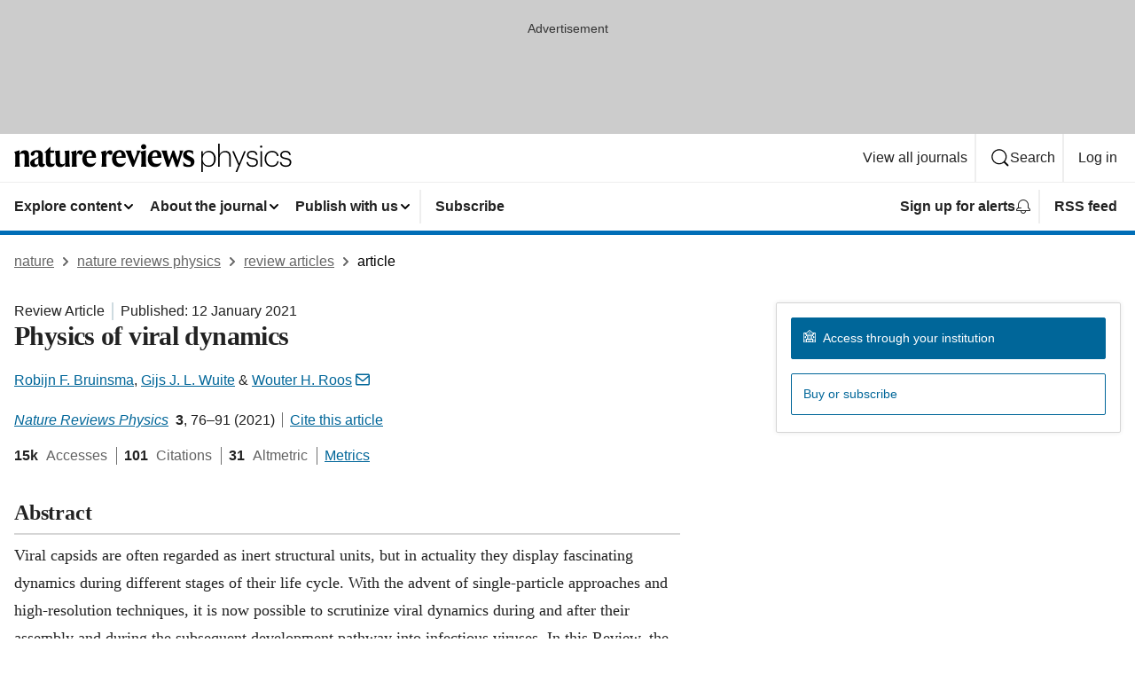

--- FILE ---
content_type: text/html; charset="UTF-8"
request_url: https://www.nature.com/articles/s42254-020-00267-1
body_size: 159415
content:
<!DOCTYPE html>
<html lang="en" class="grade-c">
<head>
    <title>Physics of viral dynamics | Nature Reviews Physics</title>
    
        
<link rel="alternate" type="application/rss+xml" href="https://www.nature.com/natrevphys.rss"/>


    
        

        <script id="save-data-connection-testing">
            function hasConnection() {
                return navigator.connection || navigator.mozConnection || navigator.webkitConnection || navigator.msConnection;
            }

            function createLink(src) {
                var preloadLink = document.createElement("link");
                preloadLink.rel = "preload";
                preloadLink.href = src;
                preloadLink.as = "font";
                preloadLink.type = "font/woff2";
                preloadLink.crossOrigin = "";
                document.head.insertBefore(preloadLink, document.head.firstChild);
            }

            var connectionDetail = {
                saveDataEnabled: false,
                slowConnection: false
            };

            var connection = hasConnection();
            if (connection) {
                connectionDetail.saveDataEnabled = connection.saveData;
                if (/\slow-2g|2g/.test(connection.effectiveType)) {
                    connectionDetail.slowConnection = true;
                }
            }

            if (!(connectionDetail.saveDataEnabled || connectionDetail.slowConnection)) {
                createLink("/static/fonts/HardingText-Regular-Web-cecd90984f.woff2");
            } else {
                document.documentElement.classList.add('save-data');
            }
        </script>
    

<link rel="preconnect" href="https://cmp.nature.com" crossorigin>

<meta http-equiv="X-UA-Compatible" content="IE=edge">
<meta name="applicable-device" content="pc,mobile">
<meta name="viewport" content="width=device-width,initial-scale=1.0,maximum-scale=5,user-scalable=yes">
<meta name="360-site-verification" content="5a2dc4ab3fcb9b0393241ffbbb490480" />

<script data-test="dataLayer">
    window.dataLayer = [{"content":{"category":{"contentType":"review article","legacy":{"webtrendsPrimaryArticleType":"reviews","webtrendsSubjectTerms":"biological-physics;nanoscale-biophysics;self-assembly;supramolecular-assembly;virology","webtrendsContentCategory":null,"webtrendsContentCollection":null,"webtrendsContentGroup":"Nature Reviews Physics","webtrendsContentGroupType":null,"webtrendsContentSubGroup":"Review Article","status":null}},"article":{"doi":"10.1038/s42254-020-00267-1"},"attributes":{"cms":null,"deliveryPlatform":"oscar","copyright":{"open":false,"legacy":{"webtrendsLicenceType":null}}},"contentInfo":{"authors":["Robijn F. Bruinsma","Gijs J. L. Wuite","Wouter H. Roos"],"publishedAt":1610409600,"publishedAtString":"2021-01-12","title":"Physics of viral dynamics","legacy":null,"publishedAtTime":null,"documentType":"aplusplus","subjects":"Biological physics,Nanoscale biophysics,Self-assembly,Supramolecular assembly,Virology"},"journal":{"pcode":"natrevphys","title":"nature reviews physics","volume":"3","issue":"2","id":42254,"publishingModel":"Subscription Access"},"authorization":{"status":false},"features":[{"name":"furtherReadingSection","present":true}],"collection":null},"page":{"category":{"pageType":"article"},"attributes":{"template":"mosaic","featureFlags":[{"name":"nature-onwards-journey","active":false}],"testGroup":null},"search":null},"privacy":{},"version":"1.0.0","product":null,"session":null,"user":null,"backHalfContent":true,"country":"US","hasBody":true,"uneditedManuscript":false,"twitterId":["o3xnx","o43y9","o3ef7"],"baiduId":"d38bce82bcb44717ccc29a90c4b781ea","japan":false}];
    window.dataLayer.push({
        ga4MeasurementId: 'G-ERRNTNZ807',
        ga360TrackingId: 'UA-71668177-1',
        twitterId: ['3xnx', 'o43y9', 'o3ef7'],
        baiduId: 'd38bce82bcb44717ccc29a90c4b781ea',
        ga4ServerUrl: 'https://collect.nature.com',
        imprint: 'nature'
    });
</script>

<script>
    (function(w, d) {
        w.config = w.config || {};
        w.config.mustardcut = false;

        
        if (w.matchMedia && w.matchMedia('only print, only all and (prefers-color-scheme: no-preference), only all and (prefers-color-scheme: light), only all and (prefers-color-scheme: dark)').matches) {
            w.config.mustardcut = true;
            d.classList.add('js');
            d.classList.remove('grade-c');
            d.classList.remove('no-js');
        }
    })(window, document.documentElement);
</script>
 



     
    
    
        
    
    <style>@media only print, only all and (prefers-color-scheme: no-preference), only all and (prefers-color-scheme: light), only all and (prefers-color-scheme: dark) {  .c-article-editorial-summary__container .c-article-editorial-summary__article-title,.c-card--major .c-card__title,.c-card__title,.u-h2,.u-h3,h2,h3{font-weight:700;-webkit-font-smoothing:antialiased;font-family:Harding,Palatino,serif;letter-spacing:-.0117156rem}.c-article-editorial-summary__container .c-article-editorial-summary__article-title,.c-card__title,.u-h3,h3{font-size:1.25rem;line-height:1.4rem}.c-reading-companion__figure-title,.u-h4{font-weight:700;-webkit-font-smoothing:antialiased;line-height:1.4rem}html{line-height:1.15;text-size-adjust:100%;box-sizing:border-box;font-size:100%;height:100%;overflow-y:scroll}body{background:#eee;color:#222;font-family:-apple-system,BlinkMacSystemFont,Segoe UI,Roboto,Oxygen-Sans,Ubuntu,Cantarell,Helvetica Neue,sans-serif;font-size:1.125rem;line-height:1.76;margin:0;min-height:100%}details,main{display:block}h1{font-size:2em;margin:.67em 0}a,sup{vertical-align:baseline}a{background-color:transparent;color:#069;overflow-wrap:break-word;text-decoration:underline;text-decoration-skip-ink:auto;word-break:break-word}b{font-weight:bolder}sup{font-size:75%;line-height:0;position:relative;top:-.5em}img{border:0;height:auto;max-width:100%;vertical-align:middle}button,input,select{font-family:inherit;font-size:100%;line-height:1.15;margin:0}button,input{overflow:visible}button,select{text-transform:none}[type=submit],button{-webkit-appearance:button}[type=checkbox]{box-sizing:border-box;padding:0}summary{display:list-item}[hidden]{display:none}button{border-radius:0;cursor:pointer;font-family:-apple-system,BlinkMacSystemFont,Segoe UI,Roboto,Oxygen-Sans,Ubuntu,Cantarell,Helvetica Neue,sans-serif}h1{font-weight:700;-webkit-font-smoothing:antialiased;font-family:Harding,Palatino,serif;font-size:2rem;letter-spacing:-.0390625rem;line-height:2.25rem}.c-card--major .c-card__title,.u-h2,.u-h3,h2{font-family:Harding,Palatino,serif;letter-spacing:-.0117156rem}.c-card--major .c-card__title,.u-h2,h2,h2.app-access-wall__title{-webkit-font-smoothing:antialiased}.c-card--major .c-card__title,.u-h2,h2{font-size:1.5rem;font-weight:700;line-height:1.6rem}.u-h3{font-size:1.25rem}.c-card__title,.c-reading-companion__figure-title,.u-h3,.u-h4,h4,h5,h6{font-weight:700;-webkit-font-smoothing:antialiased;line-height:1.4rem}.c-article-editorial-summary__container .c-article-editorial-summary__article-title,.c-card__title,h3{font-family:Harding,Palatino,serif;font-size:1.25rem}.c-article-editorial-summary__container .c-article-editorial-summary__article-title,h3{font-weight:700;-webkit-font-smoothing:antialiased;letter-spacing:-.0117156rem;line-height:1.4rem}.c-reading-companion__figure-title,.u-h4{font-family:-apple-system,BlinkMacSystemFont,Segoe UI,Roboto,Oxygen-Sans,Ubuntu,Cantarell,Helvetica Neue,sans-serif;font-size:1.125rem;letter-spacing:-.0117156rem}input+label{padding-left:.5em}nav ol,nav ul{list-style:none none}p:empty{display:none}.c-nature-box{background-color:#fff;border:1px solid #d5d5d5;border-radius:2px;box-shadow:0 0 5px 0 rgba(51,51,51,.1);line-height:1.3;margin-bottom:24px;padding:16px 16px 3px}.c-nature-box__text{font-size:1rem;margin-bottom:16px}.c-nature-box--access-to-pdf{display:none}@media only screen and (min-width:1024px){.c-nature-box--mobile{display:none}}.c-nature-box .c-pdf-download{margin-bottom:16px!important}.c-nature-box svg+.c-article__button-text{margin-left:8px}.c-nature-box--version{background-color:#eee}.c-nature-box__wrapper{transform:translateZ(0)}.c-nature-box__wrapper--placeholder{min-height:165px}.sans-serif{font-family:-apple-system,BlinkMacSystemFont,Segoe UI,Roboto,Oxygen-Sans,Ubuntu,Cantarell,Helvetica Neue,sans-serif}.article-page{background:#fff}p{overflow-wrap:break-word;word-break:break-word}.c-article-header{font-family:-apple-system,BlinkMacSystemFont,Segoe UI,Roboto,Oxygen-Sans,Ubuntu,Cantarell,Helvetica Neue,sans-serif;margin-bottom:40px}.c-article-identifiers{color:#6f6f6f;display:flex;flex-wrap:wrap;font-size:1rem;line-height:1.3;list-style:none;padding:0}.c-article-identifiers__item{list-style:none;margin-right:8px;padding-right:8px}.c-article-identifiers__item:last-child{margin-right:0;padding-right:0}.c-article-title{font-size:1.5rem;line-height:1.25;margin:0 0 16px}@media only screen and (min-width:768px){.c-article-title{font-size:1.875rem;line-height:1.2}}.c-article-author-list{display:inline;font-size:1rem;list-style:none;margin:0 8px 0 0;padding:0;width:100%}.c-article-author-list__item{display:inline;padding-right:0}.c-article-author-list svg{margin-left:4px}.c-article-author-list__show-more{display:none;margin-right:4px}.c-article-author-list__button,.js .c-article-author-list__item--hide,.js .c-article-author-list__show-more{display:none}.js .c-article-author-list--long .c-article-author-list__show-more,.js .c-article-author-list--long+.c-article-author-list__button{display:inline}@media only screen and (max-width:539px){.js .c-article-author-list__item--hide-small-screen{display:none}.js .c-article-author-list--short .c-article-author-list__show-more,.js .c-article-author-list--short+.c-article-author-list__button{display:inline}}#uptodate-client,.js .c-article-author-list--expanded .c-article-author-list__show-more{display:none!important}.js .c-article-author-list--expanded .c-article-author-list__item--hide-small-screen{display:inline!important}.c-article-author-list__button,.c-button-author-list{background:#ebf1f5;border:4px solid #ebf1f5;border-radius:20px;color:#666;font-size:.875rem;line-height:1.4;padding:2px 11px 2px 8px;text-decoration:none}.c-article-author-list__button svg,.c-button-author-list svg{margin:1px 4px 0 0}.c-article-author-list__button:hover,.c-button-author-list:hover{background:#069;border-color:transparent;color:#fff}.c-article-info-details{font-size:1rem;margin-bottom:8px;margin-top:16px}.c-article-info-details__cite-as{border-left:1px solid #6f6f6f;margin-left:8px;padding-left:8px}.c-article-metrics-bar{display:flex;flex-wrap:wrap;font-size:1rem;line-height:1.3}.c-article-metrics-bar__wrapper{margin:16px 0}.c-article-metrics-bar__item{align-items:baseline;border-right:1px solid #6f6f6f;margin-right:8px}.c-article-metrics-bar__item:last-child{border-right:0}.c-article-metrics-bar__count{font-weight:700;margin:0}.c-article-metrics-bar__label{color:#626262;font-style:normal;font-weight:400;margin:0 10px 0 5px}.c-article-metrics-bar__details{margin:0}.c-article-main-column{font-family:Harding,Palatino,serif;margin-right:8.6%;width:60.2%}@media only screen and (max-width:1023px){.c-article-main-column{margin-right:0;width:100%}}.c-article-extras{float:left;font-family:-apple-system,BlinkMacSystemFont,Segoe UI,Roboto,Oxygen-Sans,Ubuntu,Cantarell,Helvetica Neue,sans-serif;width:31.2%}@media only screen and (max-width:1023px){.c-article-extras{display:none}}.c-article-associated-content__container .c-article-associated-content__title,.c-article-section__title{border-bottom:2px solid #d5d5d5;font-size:1.25rem;margin:0;padding-bottom:8px}@media only screen and (min-width:768px){.c-article-associated-content__container .c-article-associated-content__title,.c-article-section__title{font-size:1.5rem;line-height:1.24}}.c-article-associated-content__container .c-article-associated-content__title{margin-bottom:8px}.c-article-body p{margin-bottom:24px;margin-top:0}.c-article-section{clear:both}.c-article-section__content{margin-bottom:40px;padding-top:8px}@media only screen and (max-width:1023px){.c-article-section__content{padding-left:0}}.c-article-authors-search{margin-bottom:24px;margin-top:0}.c-article-authors-search__item,.c-article-authors-search__title{font-family:-apple-system,BlinkMacSystemFont,Segoe UI,Roboto,Oxygen-Sans,Ubuntu,Cantarell,Helvetica Neue,sans-serif}.c-article-authors-search__title{color:#626262;font-size:1.05rem;font-weight:700;margin:0;padding:0}.c-article-authors-search__item{font-size:1rem}.c-article-authors-search__text{margin:0}.c-code-block{border:1px solid #fff;font-family:monospace;margin:0 0 24px;padding:20px}.c-code-block__heading{font-weight:400;margin-bottom:16px}.c-code-block__line{display:block;overflow-wrap:break-word;white-space:pre-wrap}.c-article-share-box__no-sharelink-info{font-size:.813rem;font-weight:700;margin-bottom:24px;padding-top:4px}.c-article-share-box__only-read-input{border:1px solid #d5d5d5;box-sizing:content-box;display:inline-block;font-size:.875rem;font-weight:700;height:24px;margin-bottom:8px;padding:8px 10px}.c-article-share-box__button--link-like{background-color:transparent;border:0;color:#069;cursor:pointer;font-size:.875rem;margin-bottom:8px;margin-left:10px}.c-article-editorial-summary__container{font-family:-apple-system,BlinkMacSystemFont,Segoe UI,Roboto,Oxygen-Sans,Ubuntu,Cantarell,Helvetica Neue,sans-serif;font-size:1rem}.c-article-editorial-summary__container .c-article-editorial-summary__content p:last-child{margin-bottom:0}.c-article-editorial-summary__container .c-article-editorial-summary__content--less{max-height:9.5rem;overflow:hidden}.c-article-editorial-summary__container .c-article-editorial-summary__button{background-color:#fff;border:0;color:#069;font-size:.875rem;margin-bottom:16px}.c-article-editorial-summary__container .c-article-editorial-summary__button.active,.c-article-editorial-summary__container .c-article-editorial-summary__button.hover,.c-article-editorial-summary__container .c-article-editorial-summary__button:active,.c-article-editorial-summary__container .c-article-editorial-summary__button:hover{text-decoration:underline;text-decoration-skip-ink:auto}.c-article-associated-content__container .c-article-associated-content__collection-label{font-size:.875rem;line-height:1.4}.c-article-associated-content__container .c-article-associated-content__collection-title{line-height:1.3}.c-reading-companion{clear:both;min-height:389px}.c-reading-companion__sticky{max-width:389px}.c-reading-companion__scroll-pane{margin:0;min-height:200px;overflow:hidden auto}.c-reading-companion__tabs{display:flex;flex-flow:row nowrap;font-size:1rem;list-style:none;margin:0 0 8px;padding:0}.c-reading-companion__tabs>li{flex-grow:1}.c-reading-companion__tab{background-color:#eee;border:1px solid #d5d5d5;border-image:initial;border-left-width:0;color:#0067c5;font-size:1rem;padding:8px 8px 8px 15px;text-align:left;width:100%}.c-reading-companion__tabs li:first-child .c-reading-companion__tab{border-left-width:1px}.c-reading-companion__tab--active{background-color:#fff;border-bottom:1px solid #fff;color:#222;font-weight:700}.c-reading-companion__sections-list{list-style:none;padding:0}.c-reading-companion__figures-list,.c-reading-companion__references-list{list-style:none;min-height:389px;padding:0}.c-reading-companion__references-list--numeric{list-style:decimal inside}.c-reading-companion__sections-list{margin:0 0 8px;min-height:50px}.c-reading-companion__section-item{font-size:1rem;padding:0}.c-reading-companion__section-item a{display:block;line-height:1.5;overflow:hidden;padding:8px 0 8px 16px;text-overflow:ellipsis;white-space:nowrap}.c-reading-companion__figure-item{border-top:1px solid #d5d5d5;font-size:1rem;padding:16px 8px 16px 0}.c-reading-companion__figure-item:first-child{border-top:none;padding-top:8px}.c-reading-companion__reference-item{border-top:1px solid #d5d5d5;font-size:1rem;padding:8px 8px 8px 16px}.c-reading-companion__reference-item:first-child{border-top:none}.c-reading-companion__reference-item a{word-break:break-word}.c-reading-companion__reference-citation{display:inline}.c-reading-companion__reference-links{font-size:.813rem;font-weight:700;list-style:none;margin:8px 0 0;padding:0;text-align:right}.c-reading-companion__reference-links>a{display:inline-block;padding-left:8px}.c-reading-companion__reference-links>a:first-child{display:inline-block;padding-left:0}.c-reading-companion__figure-title{display:block;margin:0 0 8px}.c-reading-companion__figure-links{display:flex;justify-content:space-between;margin:8px 0 0}.c-reading-companion__figure-links>a{align-items:center;display:flex}.c-reading-companion__figure-full-link svg{height:.8em;margin-left:2px}.c-reading-companion__panel{border-top:none;display:none;margin-top:0;padding-top:0}.c-cod,.c-reading-companion__panel--active{display:block}.c-cod{font-size:1rem;width:100%}.c-cod__form{background:#ebf0f3}.c-cod__prompt{font-size:1.125rem;line-height:1.3;margin:0 0 24px}.c-cod__label{display:block;margin:0 0 4px}.c-cod__row{display:flex;margin:0 0 16px}.c-cod__row:last-child{margin:0}.c-cod__input{border:1px solid #d5d5d5;border-radius:2px;flex:1 1 auto;margin:0;padding:13px}.c-cod__input--submit{background-color:#069;border:1px solid #069;color:#fff;flex-shrink:1;margin-left:8px;transition:background-color .2s ease-out 0s,color .2s ease-out 0s}.c-cod__input--submit-single{flex-basis:100%;flex-shrink:0;margin:0}.c-cod__input--submit:focus,.c-cod__input--submit:hover{background-color:#fff;color:#069}.c-pdf-download__link .u-icon{padding-top:2px}.c-pdf-download{display:flex;margin-bottom:24px;max-height:48px}@media only screen and (min-width:540px){.c-pdf-download{max-height:none}}@media only screen and (min-width:1024px){.c-pdf-download{max-height:48px}}.c-pdf-download__link{display:flex;flex:1 1 0%}.c-pdf-download__link:hover{text-decoration:none}.c-pdf-download__text{padding-right:4px}@media only screen and (max-width:539px){.c-pdf-download__text{text-transform:capitalize}}@media only screen and (min-width:540px){.c-pdf-download__text{padding-right:8px}}.c-context-bar--sticky .c-pdf-download{display:block;margin-bottom:0;white-space:nowrap}@media only screen and (max-width:539px){.c-pdf-download .u-sticky-visually-hidden{border:0;clip:rect(0,0,0,0);height:1px;margin:-100%;overflow:hidden;padding:0;position:absolute!important;width:1px}}.c-pdf-container{display:flex;justify-content:flex-end}@media only screen and (max-width:539px){.c-pdf-container .c-pdf-download{display:flex;flex-basis:100%}}.c-pdf-container .c-pdf-download+.c-pdf-download{margin-left:16px}.c-article-extras .c-pdf-container .c-pdf-download{width:100%}.c-article-extras .c-pdf-container .c-pdf-download+.c-pdf-download{margin-left:0}@media only screen and (min-width:540px){.c-context-bar--sticky .c-pdf-download__link{align-items:center;flex:1 1 183px}}@media only screen and (max-width:320px){.c-context-bar--sticky .c-pdf-download__link{padding:16px}}.article-page--commercial .c-article-main-column .c-pdf-button__container .c-pdf-download{display:none}@media only screen and (max-width:1023px){.article-page--commercial .c-article-main-column .c-pdf-button__container .c-pdf-download{display:block}}.c-recommendations-column-switch .c-meta{margin-top:auto}.c-context-bar{box-shadow:0 0 10px 0 rgba(51,51,51,.2);position:relative;width:100%}.c-context-bar__container{margin:0 auto;max-width:1280px;padding:0 16px}.c-context-bar__title{display:none}.app-researcher-popup__link.hover,.app-researcher-popup__link.visited,.app-researcher-popup__link:hover,.app-researcher-popup__link:visited,.c-article-metrics__heading a,.c-article-metrics__posts .c-card__title a{color:inherit}.c-article-authors-search__list{align-items:center;display:flex;flex-wrap:wrap;gap:16px 16px;justify-content:center}@media only screen and (min-width:320px){.c-article-authors-search__list{justify-content:normal}}.c-article-authors-search__text{align-items:center;display:flex;flex-flow:column wrap;font-size:14px;justify-content:center}@media only screen and (min-width:320px){.c-article-authors-search__text{flex-direction:row;font-size:16px}}.c-article-authors-search__links-text{font-weight:700;margin-right:8px;text-align:center}@media only screen and (min-width:320px){.c-article-authors-search__links-text{text-align:left}}.c-article-authors-search__list-item--left{flex:1 1 100%}@media only screen and (min-width:320px){.c-article-authors-search__list-item--left{flex-basis:auto}}.c-article-authors-search__list-item--right{flex:1 1 auto}.c-article-identifiers{margin:0}.c-article-identifiers__item{border-right:2px solid #cedbe0;color:#222;font-size:14px}@media only screen and (min-width:320px){.c-article-identifiers__item{font-size:16px}}.c-article-identifiers__item:last-child{border-right:none}.c-article-metrics__posts .c-card__title{font-size:1.05rem}.c-article-metrics__posts .c-card__title+span{color:#6f6f6f;font-size:1rem}.app-author-list{color:#222;font-family:-apple-system,BlinkMacSystemFont,Segoe UI,Roboto,Oxygen-Sans,Ubuntu,Cantarell,Helvetica Neue,sans-serif;font-size:1rem;line-height:1.4;list-style:none;margin:0;padding:0}.app-author-list>li,.c-breadcrumbs>li,.c-footer__links>li,.js .app-author-list,.u-list-comma-separated>li,.u-list-inline>li{display:inline}.app-author-list>li:not(:first-child):not(:last-child):before{content:", "}.app-author-list>li:not(:only-child):last-child:before{content:" & "}.app-author-list--compact{font-size:.875rem;line-height:1.4}.app-author-list--truncated>li:not(:only-child):last-child:before{content:" ... "}.js .app-author-list__hide{display:none;visibility:hidden}.js .app-author-list__hide:first-child+*{margin-block-start:0}.c-ad{text-align:center}@media only screen and (min-width:320px){.c-ad{padding:8px}}.c-ad--728x90{background-color:#ccc;display:none}.c-ad--728x90 .c-ad__inner{min-height:calc(1.5em + 94px)}@media only screen and (min-width:768px){.js .c-ad--728x90{display:none}.js .u-show-following-ad+.c-ad--728x90{display:block}}.c-ad__label{color:#333;font-weight:400;line-height:1.5;margin-bottom:4px}.c-ad__label,.c-meta{font-family:-apple-system,BlinkMacSystemFont,Segoe UI,Roboto,Oxygen-Sans,Ubuntu,Cantarell,Helvetica Neue,sans-serif;font-size:.875rem}.c-meta{color:inherit;line-height:1.4;list-style:none;margin:0;padding:0}.c-meta--large{font-size:1rem}.c-meta--large .c-meta__item{margin-bottom:8px}.c-meta__item{display:inline-block;margin-bottom:4px}.c-meta__item:not(:last-child){border-right:1px solid #d5d5d5;margin-right:4px;padding-right:4px}@media only screen and (max-width:539px){.c-meta__item--block-sm-max{display:block}.c-meta__item--block-sm-max:not(:last-child){border-right:none;margin-right:0;padding-right:0}}@media only screen and (min-width:1024px){.c-meta__item--block-at-lg{display:block}.c-meta__item--block-at-lg:not(:last-child){border-right:none;margin-right:0;padding-right:0}}.c-meta__type{font-weight:700;text-transform:none}.c-skip-link{background:#069;bottom:auto;color:#fff;font-family:-apple-system,BlinkMacSystemFont,Segoe UI,Roboto,Oxygen-Sans,Ubuntu,Cantarell,Helvetica Neue,sans-serif;font-size:.875rem;padding:8px;position:absolute;text-align:center;transform:translateY(-100%);z-index:9999}@media (prefers-reduced-motion:reduce){.c-skip-link{transition:top .3s ease-in-out 0s}}@media print{.c-skip-link{display:none}}.c-skip-link:link{color:#fff}.c-status-message{align-items:center;box-sizing:border-box;display:flex;font-family:-apple-system,BlinkMacSystemFont,Segoe UI,Roboto,Oxygen-Sans,Ubuntu,Cantarell,Helvetica Neue,sans-serif;font-size:1rem;position:relative;width:100%}.c-card__summary>p:last-child,.c-status-message :last-child{margin-bottom:0}.c-status-message--boxed{background-color:#fff;border:1px solid #eee;border-radius:2px;line-height:1.4;padding:16px}.c-status-message__heading{font-family:-apple-system,BlinkMacSystemFont,Segoe UI,Roboto,Oxygen-Sans,Ubuntu,Cantarell,Helvetica Neue,sans-serif;font-size:1rem;font-weight:700}.c-status-message__icon{fill:currentcolor;display:inline-block;flex:0 0 auto;height:1.5em;margin-right:8px;transform:translate(0);vertical-align:text-top;width:1.5em}.c-status-message__icon--top{align-self:flex-start}.c-status-message--info .c-status-message__icon{color:#003f8d}.c-status-message--boxed.c-status-message--info{border-bottom:4px solid #003f8d}.c-status-message--error .c-status-message__icon{color:#c40606}.c-status-message--boxed.c-status-message--error{border-bottom:4px solid #c40606}.c-status-message--success .c-status-message__icon{color:#00b8b0}.c-status-message--boxed.c-status-message--success{border-bottom:4px solid #00b8b0}.c-status-message--warning .c-status-message__icon{color:#edbc53}.c-status-message--boxed.c-status-message--warning{border-bottom:4px solid #edbc53}.c-breadcrumbs{color:#000;font-family:-apple-system,BlinkMacSystemFont,Segoe UI,Roboto,Oxygen-Sans,Ubuntu,Cantarell,Helvetica Neue,sans-serif;font-size:1rem;list-style:none;margin:0;padding:0}.c-breadcrumbs__link{color:#666}svg.c-breadcrumbs__chevron{margin:4px 4px 0;fill:#888;height:10px;width:10px}@media only screen and (max-width:539px){.c-breadcrumbs .c-breadcrumbs__item{display:none}.c-breadcrumbs .c-breadcrumbs__item:last-child,.c-breadcrumbs .c-breadcrumbs__item:nth-last-child(2){display:inline}}.c-card{background-color:transparent;border:0;box-shadow:none;display:flex;flex-direction:column;font-size:14px;min-width:0;overflow:hidden;padding:0;position:relative}.c-card--no-shape{background:0 0;border:0;box-shadow:none}.c-card__image{display:flex;justify-content:center;overflow:hidden;padding-bottom:56.25%;position:relative}@supports (aspect-ratio:1/1){.c-card__image{padding-bottom:0}}.c-card__image img{left:0;min-height:100%;min-width:100%;position:absolute}@supports ((-o-object-fit:cover) or (object-fit:cover)){.c-card__image img{height:100%;object-fit:cover;width:100%}}.c-card__body{flex:1 1 auto;padding:16px}.c-card--no-shape .c-card__body{padding:0}.c-card--no-shape .c-card__body:not(:first-child){padding-top:16px}.c-card__title{letter-spacing:-.01875rem;margin-bottom:8px;margin-top:0}[lang=de] .c-card__title{hyphens:auto}.c-card__summary{line-height:1.4}.c-card__summary>p{margin-bottom:5px}.c-card__summary a{text-decoration:underline}.c-card__link:not(.c-card__link--no-block-link):before{bottom:0;content:"";left:0;position:absolute;right:0;top:0}.c-card--flush .c-card__body{padding:0}.c-card--major{font-size:1rem}.c-card--dark{background-color:#29303c;border-width:0;color:#e3e4e5}.c-card--dark .c-card__title{color:#fff}.c-card--dark .c-card__link,.c-card--dark .c-card__summary a{color:inherit}.c-header{background-color:#fff;border-bottom:5px solid #000;font-size:1rem;line-height:1.4;margin-bottom:16px}.c-header__row{padding:0;position:relative}.c-header__row:not(:last-child){border-bottom:1px solid #eee}.c-header__split{align-items:center;display:flex;justify-content:space-between}.c-header__logo-container{flex:1 1 0px;line-height:0;margin:8px 24px 8px 0}.c-header__logo{transform:translateZ(0)}.c-header__logo img{max-height:32px}.c-header__container{margin:0 auto;max-width:1280px}.c-header__menu{align-items:center;display:flex;flex:0 1 auto;flex-wrap:wrap;font-weight:700;gap:8px 8px;line-height:1.4;list-style:none;margin:0 -4px;padding:0}@media print{.c-header__menu{display:none}}@media only screen and (max-width:1023px){.c-header__menu--hide-lg-max{display:none;visibility:hidden}}.c-header__menu--global{font-weight:400;justify-content:flex-end}.c-header__menu--global svg{display:none;visibility:hidden}.c-header__menu--global svg:first-child+*{margin-block-start:0}@media only screen and (min-width:540px){.c-header__menu--global svg{display:block;visibility:visible}}.c-header__menu--journal{font-size:.875rem;margin:8px 0 8px -8px}@media only screen and (min-width:540px){.c-header__menu--journal{flex-wrap:nowrap;font-size:1rem}}.c-header__item{padding-bottom:0;padding-top:0;position:static}.c-header__item--pipe{border-left:2px solid #eee;padding-left:8px}.c-header__item--padding{padding-bottom:8px;padding-top:8px}@media only screen and (min-width:540px){.c-header__item--dropdown-menu{position:relative}}@media only screen and (min-width:1024px){.c-header__item--hide-lg{display:none;visibility:hidden}}@media only screen and (max-width:767px){.c-header__item--hide-md-max{display:none;visibility:hidden}.c-header__item--hide-md-max:first-child+*{margin-block-start:0}}.c-header__link{align-items:center;color:inherit;display:inline-flex;gap:4px 4px;padding:8px;white-space:nowrap}.c-header__link svg{transition-duration:.2s}.c-header__show-text{display:none;visibility:hidden}.has-tethered .c-header__heading--js-hide:first-child+*{margin-block-start:0}@media only screen and (min-width:540px){.c-header__show-text{display:inline;visibility:visible}}.c-header__show-text-sm{display:inline;visibility:visible}@media only screen and (min-width:540px){.c-header__show-text-sm{display:none;visibility:hidden}.c-header__show-text-sm:first-child+*{margin-block-start:0}}.c-header__dropdown{background-color:#000;border-bottom:1px solid #2f2f2f;color:#eee;font-size:.875rem;line-height:1.2;padding:16px 0}@media print{.c-header__dropdown{display:none}}.c-header__heading{display:inline-block;font-family:-apple-system,BlinkMacSystemFont,Segoe UI,Roboto,Oxygen-Sans,Ubuntu,Cantarell,Helvetica Neue,sans-serif;font-size:1.25rem;font-weight:400;line-height:1.4;margin-bottom:8px}.c-header__heading--keyline{border-top:1px solid;border-color:#2f2f2f;margin-top:16px;padding-top:16px;width:100%}.c-header__list{display:flex;flex-wrap:wrap;gap:0 16px;list-style:none;margin:0 -8px}.c-header__flush{margin:0 -8px}.c-header__visually-hidden{border:0;clip:rect(0,0,0,0);height:1px;margin:-100%;overflow:hidden;padding:0;position:absolute!important;width:1px}.c-header__search-form{margin-bottom:8px}.c-header__search-layout{display:flex;flex-wrap:wrap;gap:16px 16px}.c-header__search-layout>:first-child{flex:999 1 auto}.c-header__search-layout>*{flex:1 1 auto}.c-header__search-layout--max-width{max-width:720px}.c-header__search-button{align-items:center;background-color:transparent;background-image:none;border:1px solid #fff;border-radius:2px;color:#fff;cursor:pointer;display:flex;font-family:sans-serif;font-size:1rem;justify-content:center;line-height:1.15;margin:0;padding:8px 16px;position:relative;text-decoration:none;transition:all .25s ease 0s,color .25s ease 0s,border-color .25s ease 0s;width:100%}.c-header__input,.c-header__select{border:1px solid;border-radius:3px;box-sizing:border-box;font-size:1rem;padding:8px 16px;width:100%}.c-header__select{-webkit-appearance:none;background-image:url("data:image/svg+xml,%3Csvg height='16' viewBox='0 0 16 16' width='16' xmlns='http://www.w3.org/2000/svg'%3E%3Cpath d='m5.58578644 3-3.29289322-3.29289322c-.39052429-.39052429-.39052429-1.02368927 0-1.41421356s1.02368927-.39052429 1.41421356 0l4 4c.39052429.39052429.39052429 1.02368927 0 1.41421356l-4 4c-.39052429.39052429-1.02368927.39052429-1.41421356 0s-.39052429-1.02368927 0-1.41421356z' fill='%23333' fill-rule='evenodd' transform='matrix(0 1 -1 0 11 3)'/%3E%3C/svg%3E");background-position:right .7em top 50%;background-repeat:no-repeat;background-size:1em;box-shadow:0 1px 0 1px rgba(0,0,0,.04);display:block;margin:0;max-width:100%;min-width:150px}@media only screen and (min-width:540px){.c-header__menu--journal .c-header__item--dropdown-menu:last-child .c-header__dropdown.has-tethered{left:auto;right:0}}@media only screen and (min-width:768px){.c-header__menu--journal .c-header__item--dropdown-menu:last-child .c-header__dropdown.has-tethered{left:0;right:auto}}.c-header__dropdown.has-tethered{border-bottom:0;border-radius:0 0 2px 2px;left:0;position:absolute;top:100%;transform:translateY(5px);width:100%;z-index:1}@media only screen and (min-width:540px){.c-header__dropdown.has-tethered{transform:translateY(8px);width:auto}}@media only screen and (min-width:768px){.c-header__dropdown.has-tethered{min-width:225px}}.c-header__dropdown--full-width.has-tethered{padding:32px 0 24px;transform:none;width:100%}.has-tethered .c-header__heading--js-hide{display:none;visibility:hidden}.has-tethered .c-header__list--js-stack{flex-direction:column}.has-tethered .c-header__item--keyline,.has-tethered .c-header__list~.c-header__list .c-header__item:first-child{border-top:1px solid #d5d5d5;margin-top:8px;padding-top:8px}.c-header__item--snid-account-widget{display:flex}.c-header__container{padding:0 4px}.c-header__list{padding:0 12px}.c-header__menu .c-header__link{font-size:14px}.c-header__item--snid-account-widget .c-header__link{padding:8px}.c-header__menu--journal{margin-left:0}@media only screen and (min-width:540px){.c-header__container{padding:0 16px}.c-header__menu--journal{margin-left:-8px}.c-header__menu .c-header__link{font-size:16px}.c-header__link--search{gap:13px 13px}}.u-button{align-items:center;background-color:transparent;background-image:none;border-radius:2px;cursor:pointer;display:inline-flex;font-family:sans-serif;font-size:1rem;justify-content:center;line-height:1.3;margin:0;padding:8px;position:relative;text-decoration:none;transition:all .25s ease 0s,color .25s ease 0s,border-color .25s ease 0s;width:auto}.u-button svg,.u-button--primary svg{fill:currentcolor}.u-button{border:1px solid #069;color:#069}.u-button--primary{background-color:#069;background-image:none;border:1px solid #069;color:#fff}.u-button--full-width{display:flex;width:100%}.u-display-none{display:none}.js .u-js-hide,.u-hide{display:none;visibility:hidden}.u-hide:first-child+*{margin-block-start:0}.u-visually-hidden{border:0;clip:rect(0,0,0,0);height:1px;margin:-100%;overflow:hidden;padding:0;position:absolute!important;width:1px}@media print{.u-hide-print{display:none}}@media only screen and (min-width:1024px){.u-hide-at-lg{display:none;visibility:hidden}.u-hide-at-lg:first-child+*{margin-block-start:0}}.u-clearfix:after,.u-clearfix:before{content:"";display:table}.u-clearfix:after{clear:both}.u-color-open-access{color:#b74616}.u-float-left{float:left}.u-icon{fill:currentcolor;display:inline-block;height:1em;transform:translate(0);vertical-align:text-top;width:1em}.u-full-height{height:100%}.u-list-reset{list-style:none;margin:0;padding:0}.u-container{margin:0 auto;max-width:1280px;padding:0 16px}.u-justify-content-space-between{justify-content:space-between}.u-mt-32{margin-top:32px}.u-mb-8{margin-bottom:8px}.u-mb-16{margin-bottom:16px}.u-mb-24{margin-bottom:24px}.u-mb-32{margin-bottom:32px}.u-mb-48{margin-bottom:48px}.u-pa-16{padding:16px}html *,html :after,html :before{box-sizing:inherit}.c-article-section__title,.c-article-title{font-weight:700}.c-card__title{line-height:1.4em}.c-article__button{background-color:#069;border:1px solid #069;border-radius:2px;color:#fff;display:flex;font-family:-apple-system,BlinkMacSystemFont,Segoe UI,Roboto,Oxygen-Sans,Ubuntu,Cantarell,Helvetica Neue,sans-serif;font-size:.875rem;line-height:1.4;margin-bottom:16px;padding:13px;transition:background-color .2s ease-out 0s,color .2s ease-out 0s}.c-article__button,.c-article__button:hover{text-decoration:none}.c-article__button--inverted,.c-article__button:hover{background-color:#fff;color:#069}.c-article__button--inverted:hover{background-color:#069;color:#fff}.c-header__link{text-decoration:inherit}.grade-c-hide{display:block}.c-pdf-download__link{padding:13px 24px} } </style>




    
        <link data-test="critical-css-handler" data-inline-css-source="critical-css" rel="stylesheet" href="/static/css/enhanced-article-nature-branded-315a16c812.css" media="print" onload="this.media='only print, only all and (prefers-color-scheme: no-preference), only all and (prefers-color-scheme: light), only all and (prefers-color-scheme: dark)';this.onload=null">
    
    <noscript>
        <link rel="stylesheet" type="text/css" href="/static/css/enhanced-article-nature-branded-315a16c812.css" media="only print, only all and (prefers-color-scheme: no-preference), only all and (prefers-color-scheme: light), only all and (prefers-color-scheme: dark)">
    </noscript>

<link rel="stylesheet" type="text/css" href="/static/css/article-print-fb7cb72232.css" media="print">
    



<link rel="apple-touch-icon" sizes="180x180" href=/static/images/favicons/nature/apple-touch-icon-f39cb19454.png>
<link rel="icon" type="image/png" sizes="48x48" href=/static/images/favicons/nature/favicon-48x48-b52890008c.png>
<link rel="icon" type="image/png" sizes="32x32" href=/static/images/favicons/nature/favicon-32x32-3fe59ece92.png>
<link rel="icon" type="image/png" sizes="16x16" href=/static/images/favicons/nature/favicon-16x16-951651ab72.png>
<link rel="manifest" href=/static/manifest.json crossorigin="use-credentials">
<link rel="mask-icon" href=/static/images/favicons/nature/safari-pinned-tab-69bff48fe6.svg color="#000000">
<link rel="shortcut icon" href=/static/images/favicons/nature/favicon.ico>
<meta name="msapplication-TileColor" content="#000000">
<meta name="msapplication-config" content=/static/browserconfig.xml>
<meta name="theme-color" content="#000000">
<meta name="application-name" content="Nature">


<script>
    (function () {
        if ( typeof window.CustomEvent === "function" ) return false;
        function CustomEvent ( event, params ) {
            params = params || { bubbles: false, cancelable: false, detail: null };
            var evt = document.createEvent( 'CustomEvent' );
            evt.initCustomEvent( event, params.bubbles, params.cancelable, params.detail );
            return evt;
        }

        CustomEvent.prototype = window.Event.prototype;

        window.CustomEvent = CustomEvent;
    })();
</script>


<script>
    (function (w, d, s) {
        var urlParams = new URLSearchParams(w.location.search);
        if (urlParams.get('gptAdsTest') !== null) {
            d.addEventListener('sncc:initialise', function (e) {
                var t = d.createElement(s);
                var h = d.getElementsByTagName(s)[0];
                t.src = 'https://' + (e.detail.C03 ? 'securepubads.g.doubleclick' : 'pagead2.googlesyndication') + '.net/tag/js/gpt.js';
                t.async = false;
                t.onload = function () {
                    var n = d.createElement(s);
                    n.src = 'https://fed-libs.nature.com/production/gpt-ads-gtm.min.js';
                    n.async = false;
                    h.insertAdjacentElement('afterend', n);
                };
                h.insertAdjacentElement('afterend', t);
            })
        }
    })(window, document, 'script');
</script>
    
<!-- Google Tag Manager -->
<script data-test="gtm-head">
    window.initGTM = function() {
        if (window.config.mustardcut) {
            (function (w, d, s, l, i) {
                w[l] = w[l] || [];
                w[l].push({'gtm.start': new Date().getTime(), event: 'gtm.js'});
                var f = d.getElementsByTagName(s)[0],
                        j = d.createElement(s),
                        dl = l != 'dataLayer' ? '&l=' + l : '';
                j.async = true;
                j.src = 'https://sgtm.nature.com/gtm.js?id=' + i + dl;
                f.parentNode.insertBefore(j, f);
            })(window, document, 'script', 'dataLayer', 'GTM-MRVXSHQ');
        }
    }
</script>
<!-- End Google Tag Manager -->

    <script>
    (function(w,d,t) {
        function cc() {
            var h = w.location.hostname;
            if (h === 'preview-www.nature.com') return;
            var e = d.createElement(t),
                s = d.getElementsByTagName(t)[0];
            if (h === 'nature.com' || h.endsWith('.nature.com')) {
                e.src = 'https://cmp.nature.com/production_live/en/consent-bundle-8-102.js';
                e.setAttribute('onload', "initGTM(window,document,'script','dataLayer','GTM-MRVXSHQ')");
            } else {
                e.src = '/static/js/cookie-consent-es5-bundle-8d962b73c2.js';
                e.setAttribute('data-consent', h);
            }
            s.insertAdjacentElement('afterend', e);
        }
        cc();
    })(window,document,'script');
</script>


<script id="js-position0">
    (function(w, d) {
        w.idpVerifyPrefix = 'https://verify.nature.com';
        w.ra21Host = 'https://wayf.springernature.com';
        var moduleSupport = (function() {
            return 'noModule' in d.createElement('script');
        })();

        if (w.config.mustardcut === true) {
            w.loader = {
                index: 0,
                registered: [],
                scripts: [
                    
                        {src: '/static/js/global-article-es6-bundle-4b65fc7e00.js', test: 'global-article-js', module: true},
                        {src: '/static/js/global-article-es5-bundle-432fb5ed2f.js', test: 'global-article-js', nomodule: true},
                        {src: '/static/js/shared-es6-bundle-0c7392804a.js', test: 'shared-js', module: true},
                        {src: '/static/js/shared-es5-bundle-f97043df39.js', test: 'shared-js', nomodule: true},
                        {src: '/static/js/header-150-es6-bundle-5bb959eaa1.js', test: 'header-150-js', module: true},
                        {src: '/static/js/header-150-es5-bundle-994fde5b1d.js', test: 'header-150-js', nomodule: true}
                    
                ].filter(function (s) {
                    if (s.src === null) return false;
                    if (moduleSupport && s.nomodule) return false;
                    return !(!moduleSupport && s.module);
                }),

                register: function (value) {
                    this.registered.push(value);
                },

                ready: function () {
                    if (this.registered.length === this.scripts.length) {
                        this.registered.forEach(function (fn) {
                            if (typeof fn === 'function') {
                                setTimeout(fn, 0); 
                            }
                        });
                        this.ready = function () {};
                    }
                },

                insert: function (s) {
                    var t = d.getElementById('js-position' + this.index);
                    if (t && t.insertAdjacentElement) {
                        t.insertAdjacentElement('afterend', s);
                    } else {
                        d.head.appendChild(s);
                    }
                    ++this.index;
                },

                createScript: function (script, beforeLoad) {
                    var s = d.createElement('script');
                    s.id = 'js-position' + (this.index + 1);
                    s.setAttribute('data-test', script.test);
                    if (beforeLoad) {
                        s.defer = 'defer';
                        s.onload = function () {
                            if (script.noinit) {
                                loader.register(true);
                            }
                            if (d.readyState === 'interactive' || d.readyState === 'complete') {
                                loader.ready();
                            }
                        };
                    } else {
                        s.async = 'async';
                    }
                    s.src = script.src;
                    return s;
                },

                init: function () {
                    this.scripts.forEach(function (s) {
                        loader.insert(loader.createScript(s, true));
                    });

                    d.addEventListener('DOMContentLoaded', function () {
                        loader.ready();
                        var conditionalScripts;
                        
                            conditionalScripts = [
                                {match: 'div[data-pan-container]', src: '/static/js/pan-zoom-es6-bundle-464a2af269.js', test: 'pan-zoom-js',  module: true },
                                {match: 'div[data-pan-container]', src: '/static/js/pan-zoom-es5-bundle-98fb9b653b.js', test: 'pan-zoom-js',  nomodule: true },
                                {match: 'math,span.mathjax-tex', src: '/static/js/math-es6-bundle-cfe28c12e7.js', test: 'math-js', module: true},
                                {match: 'math,span.mathjax-tex', src: '/static/js/math-es5-bundle-41a1a3e87a.js', test: 'math-js', nomodule: true}
                            ];
                        

                        if (conditionalScripts) {
                            conditionalScripts.filter(function (script) {
                                return !!document.querySelector(script.match) && !((moduleSupport && script.nomodule) || (!moduleSupport && script.module));
                            }).forEach(function (script) {
                                loader.insert(loader.createScript(script));
                            });
                        }
                    }, false);
                }
            };
            loader.init();
        }
    })(window, document);
</script>










<meta name="robots" content="noarchive">
<meta name="access" content="No">


<link rel="search" href="https://www.nature.com/search">
<link rel="search" href="https://www.nature.com/opensearch/opensearch.xml" type="application/opensearchdescription+xml" title="nature.com">
<link rel="search" href="https://www.nature.com/opensearch/request" type="application/sru+xml" title="nature.com">





    
    <script type="application/ld+json">{"mainEntity":{"headline":"Physics of viral dynamics","description":"Viral capsids are often regarded as inert structural units, but in actuality they display fascinating dynamics during different stages of their life cycle. With the advent of single-particle approaches and high-resolution techniques, it is now possible to scrutinize viral dynamics during and after their assembly and during the subsequent development pathway into infectious viruses. In this Review, the focus is on the dynamical properties of viruses, the different physical virology techniques that are being used to study them, and the physical concepts that have been developed to describe viral dynamics. Viruses display fascinating dynamics during their life cycle. Only recently has it become possible to probe viral dynamics at the single-particle level. This Review discusses dynamical properties of viruses and recent developments in physical virology approaches to probe such dynamics. \n                \n                  \n                \n                \n                  \n                \n                \n                  \n                \n                \n                  \n                \n                \n                  \n                \n                \n                  \n                \n              ","datePublished":"2021-01-12T00:00:00Z","dateModified":"2021-01-12T00:00:00Z","pageStart":"76","pageEnd":"91","sameAs":"https://doi.org/10.1038/s42254-020-00267-1","keywords":["Biological physics","Nanoscale biophysics","Self-assembly","Supramolecular assembly","Virology","Physics","general"],"image":["https://media.springernature.com/lw1200/springer-static/image/art%3A10.1038%2Fs42254-020-00267-1/MediaObjects/42254_2020_267_Figa_HTML.png","https://media.springernature.com/lw1200/springer-static/image/art%3A10.1038%2Fs42254-020-00267-1/MediaObjects/42254_2020_267_Figb_HTML.png","https://media.springernature.com/lw1200/springer-static/image/art%3A10.1038%2Fs42254-020-00267-1/MediaObjects/42254_2020_267_Fig1_HTML.png","https://media.springernature.com/lw1200/springer-static/image/art%3A10.1038%2Fs42254-020-00267-1/MediaObjects/42254_2020_267_Fig2_HTML.png","https://media.springernature.com/lw1200/springer-static/image/art%3A10.1038%2Fs42254-020-00267-1/MediaObjects/42254_2020_267_Figc_HTML.png","https://media.springernature.com/lw1200/springer-static/image/art%3A10.1038%2Fs42254-020-00267-1/MediaObjects/42254_2020_267_Fig3_HTML.png","https://media.springernature.com/lw1200/springer-static/image/art%3A10.1038%2Fs42254-020-00267-1/MediaObjects/42254_2020_267_Fig4_HTML.png"],"isPartOf":{"name":"Nature Reviews Physics","issn":["2522-5820"],"volumeNumber":"3","@type":["Periodical","PublicationVolume"]},"publisher":{"name":"Nature Publishing Group UK","logo":{"url":"https://www.springernature.com/app-sn/public/images/logo-springernature.png","@type":"ImageObject"},"@type":"Organization"},"author":[{"name":"Robijn F. Bruinsma","affiliation":[{"name":"University of California, Los Angeles","address":{"name":"Department of Physics and Astronomy, University of California, Los Angeles, California, USA","@type":"PostalAddress"},"@type":"Organization"}],"@type":"Person"},{"name":"Gijs J. L. Wuite","affiliation":[{"name":"Fysica van levende systemen, Vrije Universiteit","address":{"name":"Fysica van levende systemen, Vrije Universiteit, Amsterdam, the Netherlands","@type":"PostalAddress"},"@type":"Organization"}],"@type":"Person"},{"name":"Wouter H. Roos","url":"http://orcid.org/0000-0002-5104-0139","affiliation":[{"name":"Moleculaire Biofysica, Zernike Instituut, Rijksuniversiteit Groningen","address":{"name":"Moleculaire Biofysica, Zernike Instituut, Rijksuniversiteit Groningen, Groningen, the Netherlands","@type":"PostalAddress"},"@type":"Organization"}],"email":"w.h.roos@rug.nl","@type":"Person"}],"isAccessibleForFree":false,"hasPart":{"isAccessibleForFree":false,"cssSelector":".main-content","@type":"WebPageElement"},"@type":"ScholarlyArticle"},"@context":"https://schema.org","@type":"WebPage"}</script>




    
    
    


    
    <link rel="canonical" href="https://www.nature.com/articles/s42254-020-00267-1">
    
    
    <meta name="journal_id" content="42254"/>
    <meta name="dc.title" content="Physics of viral dynamics"/>
    <meta name="dc.source" content="Nature Reviews Physics 2021 3:2"/>
    <meta name="dc.format" content="text/html"/>
    <meta name="dc.publisher" content="Nature Publishing Group"/>
    <meta name="dc.date" content="2021-01-12"/>
    <meta name="dc.type" content="ReviewPaper"/>
    <meta name="dc.language" content="En"/>
    <meta name="dc.copyright" content="2021 Springer Nature Limited"/>
    <meta name="dc.rights" content="2021 Springer Nature Limited"/>
    <meta name="dc.rightsAgent" content="journalpermissions@springernature.com"/>
    <meta name="dc.description" content="Viral capsids are often regarded as inert structural units, but in actuality they display fascinating dynamics during different stages of their life cycle. With the advent of single-particle approaches and high-resolution techniques, it is now possible to scrutinize viral dynamics during and after their assembly and during the subsequent development pathway into infectious viruses. In this Review, the focus is on the dynamical properties of viruses, the different physical virology techniques that are being used to study them, and the physical concepts that have been developed to describe viral dynamics. Viruses display fascinating dynamics during their life cycle. Only recently has it become possible to probe viral dynamics at the single-particle level. This Review discusses dynamical properties of viruses and recent developments in physical virology approaches to probe such dynamics."/>
    <meta name="prism.issn" content="2522-5820"/>
    <meta name="prism.publicationName" content="Nature Reviews Physics"/>
    <meta name="prism.publicationDate" content="2021-01-12"/>
    <meta name="prism.volume" content="3"/>
    <meta name="prism.number" content="2"/>
    <meta name="prism.section" content="ReviewPaper"/>
    <meta name="prism.startingPage" content="76"/>
    <meta name="prism.endingPage" content="91"/>
    <meta name="prism.copyright" content="2021 Springer Nature Limited"/>
    <meta name="prism.rightsAgent" content="journalpermissions@springernature.com"/>
    <meta name="prism.url" content="https://www.nature.com/articles/s42254-020-00267-1"/>
    <meta name="prism.doi" content="doi:10.1038/s42254-020-00267-1"/>
    <meta name="citation_pdf_url" content="https://www.nature.com/articles/s42254-020-00267-1.pdf"/>
    <meta name="citation_fulltext_html_url" content="https://www.nature.com/articles/s42254-020-00267-1"/>
    <meta name="citation_journal_title" content="Nature Reviews Physics"/>
    <meta name="citation_journal_abbrev" content="Nat Rev Phys"/>
    <meta name="citation_publisher" content="Nature Publishing Group"/>
    <meta name="citation_issn" content="2522-5820"/>
    <meta name="citation_title" content="Physics of viral dynamics"/>
    <meta name="citation_volume" content="3"/>
    <meta name="citation_issue" content="2"/>
    <meta name="citation_publication_date" content="2021/02"/>
    <meta name="citation_online_date" content="2021/01/12"/>
    <meta name="citation_firstpage" content="76"/>
    <meta name="citation_lastpage" content="91"/>
    <meta name="citation_article_type" content="Review Article"/>
    <meta name="citation_language" content="en"/>
    <meta name="dc.identifier" content="doi:10.1038/s42254-020-00267-1"/>
    <meta name="DOI" content="10.1038/s42254-020-00267-1"/>
    <meta name="size" content="385325"/>
    <meta name="citation_doi" content="10.1038/s42254-020-00267-1"/>
    <meta name="citation_springer_api_url" content="http://api.springer.com/xmldata/jats?q=doi:10.1038/s42254-020-00267-1&amp;api_key="/>
    <meta name="description" content="Viral capsids are often regarded as inert structural units, but in actuality they display fascinating dynamics during different stages of their life cycle. With the advent of single-particle approaches and high-resolution techniques, it is now possible to scrutinize viral dynamics during and after their assembly and during the subsequent development pathway into infectious viruses. In this Review, the focus is on the dynamical properties of viruses, the different physical virology techniques that are being used to study them, and the physical concepts that have been developed to describe viral dynamics. Viruses display fascinating dynamics during their life cycle. Only recently has it become possible to probe viral dynamics at the single-particle level. This Review discusses dynamical properties of viruses and recent developments in physical virology approaches to probe such dynamics."/>
    <meta name="dc.creator" content="Bruinsma, Robijn F."/>
    <meta name="dc.creator" content="Wuite, Gijs J. L."/>
    <meta name="dc.creator" content="Roos, Wouter H."/>
    <meta name="dc.subject" content="Biological physics"/>
    <meta name="dc.subject" content="Nanoscale biophysics"/>
    <meta name="dc.subject" content="Self-assembly"/>
    <meta name="dc.subject" content="Supramolecular assembly"/>
    <meta name="dc.subject" content="Virology"/>
    <meta name="citation_reference" content="citation_journal_title=Microbiol. Mol. Biol. Rev.; citation_title=Adding the third dimension to virus life cycles: three-dimensional reconstruction of icosahedral viruses from cryo-electron micrographs; citation_author=TS Baker, NH Olson, SD Fuller; citation_volume=63; citation_publication_date=1999; citation_pages=862; citation_doi=10.1128/MMBR.63.4.862-922.1999; citation_id=CR1"/>
    <meta name="citation_reference" content="citation_journal_title=Cold Spring Harb. Symp. Quant. Biol.; citation_title=Physical principles in construction of regular viruses; citation_author=DLD Caspar, A Klug; citation_volume=27; citation_publication_date=1962; citation_pages=1-24; citation_doi=10.1101/SQB.1962.027.001.005; citation_id=CR2"/>
    <meta name="citation_reference" content="citation_journal_title=Nat. Phys.; citation_title=Physical virology; citation_author=WH Roos, R Bruinsma, GJL Wuite; citation_volume=6; citation_publication_date=2010; citation_pages=733-743; citation_doi=10.1038/nphys1797; citation_id=CR3"/>
    <meta name="citation_reference" content="citation_journal_title=Science; citation_title=Three-dimensional structure of herpes simplex virus from cryo-electron tomography; citation_author=K Grunewald; citation_volume=302; citation_publication_date=2003; citation_pages=1396-1398; citation_doi=10.1126/science.1090284; citation_id=CR4"/>
    <meta name="citation_reference" content="citation_journal_title=Nature; citation_title=Structure and assembly of the Ebola virus nucleocapsid; citation_author=W Wan; citation_volume=551; citation_publication_date=2017; citation_pages=394-397; citation_doi=10.1038/nature24490; citation_id=CR5"/>
    <meta name="citation_reference" content="citation_journal_title=Nature; citation_title=In situ structures of the genome and genome-delivery apparatus in a single-stranded RNA virus; citation_author=XH Dai; citation_volume=541; citation_publication_date=2017; citation_pages=112-116; citation_doi=10.1038/nature20589; citation_id=CR6"/>
    <meta name="citation_reference" content="citation_journal_title=Proc. Natl Acad. Sci. USA; citation_title=Genome organization and interaction with capsid protein in a multipartite RNA virus; citation_author=C Beren; citation_volume=117; citation_publication_date=2020; citation_pages=10673; citation_doi=10.1073/pnas.1915078117; citation_id=CR7"/>
    <meta name="citation_reference" content="citation_journal_title=Proc. Natl Acad. Sci. USA; citation_title=Reconstitution of active tobacco mosaic virus from its inactive protein and nucleic acid components; citation_author=H Fraenkel-Conrat, RC Williams; citation_volume=41; citation_publication_date=1955; citation_pages=690-698; citation_doi=10.1073/pnas.41.10.690; citation_id=CR8"/>
    <meta name="citation_reference" content="citation_journal_title=Sci. Am.; citation_title=Assembly of a virus; citation_author=PJG Butler, A Klug; citation_volume=239; citation_publication_date=1978; citation_pages=62-69; citation_doi=10.1038/scientificamerican1178-62; citation_id=CR9"/>
    <meta name="citation_reference" content="Bancroft, J. B. in Advances in Virus Research Vol. 16 (eds Smith, K. M. et al.) 99&#8211;134 (Academic, 1970)."/>
    <meta name="citation_reference" content="citation_journal_title=Phil. Trans. R. Soc. Lond. B; citation_title=Assembly of a spherical plant virus; citation_author=KW Adolph, PJG Butler; citation_volume=276; citation_publication_date=1976; citation_pages=113-122; citation_doi=10.1098/rstb.1976.0102; citation_id=CR11"/>
    <meta name="citation_reference" content="citation_journal_title=Virology; citation_title=Formation of an infectious nucleoprotein from protein and nucleic acid isolated from a small spherical virus; citation_author=JB Bancroft, E Hiebert; citation_volume=32; citation_publication_date=1967; citation_pages=354-356; citation_doi=10.1016/0042-6822(67)90284-X; citation_id=CR12"/>
    <meta name="citation_reference" content="citation_journal_title=Phil. Trans. R. Soc. Lond. B; citation_title=The tobacco mosaic virus particle: structure and assembly; citation_author=A Klug; citation_volume=354; citation_publication_date=1999; citation_pages=531-535; citation_doi=10.1098/rstb.1999.0404; citation_id=CR13"/>
    <meta name="citation_reference" content="citation_journal_title=J. Phys. Chem. B; citation_title=Multishell structures of virus coat proteins; citation_author=P Prinsen, P Schoot, WM Gelbart, CM Knobler; citation_volume=114; citation_publication_date=2010; citation_pages=5522-5533; citation_doi=10.1021/jp911040z; citation_id=CR14"/>
    <meta name="citation_reference" content="citation_journal_title=Biophys. J.; citation_title=Physical regulation of the self-assembly of tobacco mosaic virus coat protein; citation_author=WK Kegel, P Schoot; citation_volume=91; citation_publication_date=2006; citation_pages=1501-1512; citation_doi=10.1529/biophysj.105.072603; citation_id=CR15"/>
    <meta name="citation_reference" content="citation_journal_title=Biochemistry; citation_title=Weak protein-protein interactions are sufficient to drive assembly of hepatitis B virus capsids; citation_author=P Ceres, A Zlotnick; citation_volume=41; citation_publication_date=2002; citation_pages=11525-11531; citation_doi=10.1021/bi0261645; citation_id=CR16"/>
    <meta name="citation_reference" content="citation_journal_title=BioEssays; citation_title=Micelle formation and crystallization as paradigms for virus assembly; citation_author=A McPherson; citation_volume=27; citation_publication_date=2005; citation_pages=447-458; citation_doi=10.1002/bies.20196; citation_id=CR17"/>
    <meta name="citation_reference" content="citation_journal_title=Biophys. J.; citation_title=Nucleation and growth phases in the polymerization of coat and scaffolding subunits into icosahedral procapsid shells; citation_author=PE Prevelige, D Thomas, J King; citation_volume=64; citation_publication_date=1993; citation_pages=824-835; citation_doi=10.1016/S0006-3495(93)81443-7; citation_id=CR18"/>
    <meta name="citation_reference" content="citation_journal_title=J. Mol. Biol.; citation_title=Electrostatic repulsion, compensatory mutations, and long-range non-additive effects at the dimerization interface of the HIV capsid protein; citation_author=M Alamo, MG Mateu; citation_volume=345; citation_publication_date=2005; citation_pages=893-906; citation_doi=10.1016/j.jmb.2004.10.086; citation_id=CR19"/>
    <meta name="citation_reference" content="citation_journal_title=Virology; citation_title=In vitro papillomavirus capsid assembly analyzed by light scattering; citation_author=GL Casini, D Graham, D Heine, RL Garcea, DT Wu; citation_volume=325; citation_publication_date=2004; citation_pages=320-327; citation_doi=10.1016/j.virol.2004.04.034; citation_id=CR20"/>
    <meta name="citation_reference" content="citation_journal_title=Biophys. J.; citation_title=Classical nucleation theory of virus capsids; citation_author=R Zandi, P Schoot, D Reguera, W Kegel, H Reiss; citation_volume=90; citation_publication_date=2006; citation_pages=1939-1948; citation_doi=10.1529/biophysj.105.072975; citation_id=CR21"/>
    <meta name="citation_reference" content="citation_journal_title=J. Am. Chem. Soc.; citation_title=Imaging and quantitation of a succession of transient intermediates reveal the reversible self-assembly pathway of a simple icosahedral virus capsid; citation_author=M Medrano; citation_volume=138; citation_publication_date=2016; citation_pages=15385-15396; citation_doi=10.1021/jacs.6b07663; citation_id=CR22"/>
    <meta name="citation_reference" content="citation_journal_title=J. Mol. Biol.; citation_title=Distinguishing reversible from irreversible virus capsid assembly; citation_author=A Zlotnick; citation_volume=366; citation_publication_date=2007; citation_pages=14-18; citation_doi=10.1016/j.jmb.2006.11.034; citation_id=CR23"/>
    <meta name="citation_reference" content="citation_journal_title=J. Chem. Phys.; citation_title=Assembly of viruses and the pseudo-law of mass action; citation_author=AY Morozov, RF Bruinsma, J Rudnick; citation_volume=131; citation_publication_date=2009; citation_pages=155101; citation_doi=10.1063/1.3212694; citation_id=CR24"/>
    <meta name="citation_reference" content="citation_journal_title=Nat. Chem.; citation_title=Interrogating viral capsid assembly with ion mobility-mass spectrometry; citation_author=C Uetrecht, IM Barbu, GK Shoemaker, E Duijn, AJR Heck; citation_volume=3; citation_publication_date=2011; citation_pages=126-132; citation_doi=10.1038/nchem.947; citation_id=CR25"/>
    <meta name="citation_reference" content="citation_journal_title=J. Am. Chem. Soc.; citation_title=Hepatitis B virus capsid completion occurs through error correction; citation_author=CA Lutomski; citation_volume=139; citation_publication_date=2017; citation_pages=16932-16938; citation_doi=10.1021/jacs.7b09932; citation_id=CR26"/>
    <meta name="citation_reference" content="citation_journal_title=J. Virol.; citation_title=In vitro quantification of the relative packaging efficiencies of single-stranded RNA molecules by viral capsid protein; citation_author=M Comas-Garcia, RD Cadena-Nava, ALN Rao, CM Knobler, WM Gelbart; citation_volume=86; citation_publication_date=2012; citation_pages=12271-12282; citation_doi=10.1128/JVI.01695-12; citation_id=CR27"/>
    <meta name="citation_reference" content="citation_journal_title=J. Gen. Virol.; citation_title=Mutations in the coat protein gene of Plum pox virus suppress particle assembly, heterologous encapsidation and complementation in transgenic plants of Nicotiana benthamiana; citation_author=M Varrelmann, E Maiss; citation_volume=81; citation_publication_date=2000; citation_pages=567-576; citation_doi=10.1099/0022-1317-81-3-567; citation_id=CR28"/>
    <meta name="citation_reference" content="citation_journal_title=J. Struct. Biol.; citation_title=The role of subunit hinges and molecular &#8220;switches&#8221; in the control of viral capsid polymorphism; citation_author=JH Tang; citation_volume=154; citation_publication_date=2006; citation_pages=59-67; citation_doi=10.1016/j.jsb.2005.10.013; citation_id=CR29"/>
    <meta name="citation_reference" content="citation_journal_title=J. Am. Chem. Soc.; citation_title=Multiple pathways in capsid assembly; citation_author=CA Lutomski; citation_volume=140; citation_publication_date=2018; citation_pages=5784-5790; citation_doi=10.1021/jacs.8b01804; citation_id=CR30"/>
    <meta name="citation_reference" content="citation_journal_title=Biophys. J.; citation_title=Model-based analysis of assembly kinetics for virus capsids or other spherical polymers; citation_author=D Endres, A Zlotnick; citation_volume=83; citation_publication_date=2002; citation_pages=1217-1230; citation_doi=10.1016/S0006-3495(02)75245-4; citation_id=CR31"/>
    <meta name="citation_reference" content="citation_journal_title=J. Chem. Phys.; citation_title=Mechanisms of kinetic trapping in self-assembly and phase transformation; citation_author=MF Hagan, OM Elrad, RL Jack; citation_volume=135; citation_publication_date=2011; citation_pages=104115; citation_doi=10.1063/1.3635775; citation_id=CR32"/>
    <meta name="citation_reference" content="citation_journal_title=Sci. Rep.; citation_title=Kinetic constraints on self-assembly into closed supramolecular structures; citation_author=TCT Michaels, MMJ Bellaiche, MF Hagan, TPJ Knowles; citation_volume=7; citation_publication_date=2017; citation_doi=10.1038/s41598-017-12528-8; citation_id=CR33"/>
    <meta name="citation_reference" content="citation_journal_title=J. Chim. Phys.; citation_title=Are there pathways for protein folding?; citation_author=C Levinthal; citation_volume=65; citation_publication_date=1968; citation_pages=44-45; citation_doi=10.1051/jcp/1968650044; citation_id=CR34"/>
    <meta name="citation_reference" content="citation_journal_title=Proteins; citation_title=Funnels, pathways, and the energy landscape of protein-folding &#8212; a synthesis; citation_author=JD Bryngelson, JN Onuchic, ND Socci, PG Wolynes; citation_volume=21; citation_publication_date=1995; citation_pages=167-195; citation_doi=10.1002/prot.340210302; citation_id=CR35"/>
    <meta name="citation_reference" content="citation_journal_title=Proc. Natl Acad. Sci. USA; citation_title=Protein folding funnels: a kinetic approach to the sequence&#8211;structure relationship; citation_author=PE Leopold, M Montal, JN Onuchic; citation_volume=89; citation_publication_date=1992; citation_pages=8721-8725; citation_doi=10.1073/pnas.89.18.8721; citation_id=CR36"/>
    <meta name="citation_reference" content="citation_journal_title=ACS Nano; citation_title=Assembly reactions of hepatitis B capsid protein into capsid nanoparticles follow a narrow path through a complex reaction landscape; citation_author=R Asor; citation_volume=13; citation_publication_date=2019; citation_pages=7610-7626; citation_doi=10.1021/acsnano.9b00648; citation_id=CR37"/>
    <meta name="citation_reference" content="citation_journal_title=J. Mol. Biol.; citation_title=Detection of intermediates and kinetic control during assembly of bacteriophage P22 procapsid; citation_author=R Tuma, H Tsuruta, KH French, PE Prevelige; citation_volume=381; citation_publication_date=2008; citation_pages=1395-1406; citation_doi=10.1016/j.jmb.2008.06.020; citation_id=CR38"/>
    <meta name="citation_reference" content="citation_journal_title=J. Am. Chem. Soc.; citation_title=Norovirus capsid proteins self-assemble through biphasic kinetics via long-lived stave-like intermediates; citation_author=G Tresset; citation_volume=135; citation_publication_date=2013; citation_pages=15373-15381; citation_doi=10.1021/ja403550f; citation_id=CR39"/>
    <meta name="citation_reference" content="citation_journal_title=Soft Matter; citation_title=Identification of a major intermediate along the self-assembly pathway of an icosahedral viral capsid by using an analytical model of a spherical patch; citation_author=D Law-Hine, M Zeghal, S Bressanelli, D Constantin, G Tresset; citation_volume=12; citation_publication_date=2016; citation_pages=6728-6736; citation_doi=10.1039/C6SM01060A; citation_id=CR40"/>
    <meta name="citation_reference" content="citation_journal_title=Biochemistry; citation_title=HIV capsid assembly, mechanism, and structure; citation_author=B Chen; citation_volume=55; citation_publication_date=2016; citation_pages=2539-2552; citation_doi=10.1021/acs.biochem.6b00159; citation_id=CR41"/>
    <meta name="citation_reference" content="citation_journal_title=Biophys. J.; citation_title=Kinetics of surface-driven self-assembly and fatigue-induced disassembly of a virus-based nanocoating; citation_author=A Valbuena, MG Mateu; citation_volume=112; citation_publication_date=2017; citation_pages=663-673; citation_doi=10.1016/j.bpj.2016.11.3209; citation_id=CR42"/>
    <meta name="citation_reference" content="citation_journal_title=ACS Nano; citation_title=Visualization of single molecules building a viral capsid protein lattice through stochastic pathways; citation_author=A Valbuena, S Maity, MG Mateu, WH Roos; citation_volume=14; citation_publication_date=2020; citation_pages=8724-8734; citation_doi=10.1021/acsnano.0c03207; citation_id=CR43"/>
    <meta name="citation_reference" content="citation_journal_title=Chem. Rev.; citation_title=Filming biomolecular processes by high-speed atomic force microscopy; citation_author=T Ando, T Uchihashi, S Scheuring; citation_volume=114; citation_publication_date=2014; citation_pages=3120-3188; citation_doi=10.1021/cr4003837; citation_id=CR44"/>
    <meta name="citation_reference" content="citation_journal_title=Sci. Adv.; citation_title=VPS4 triggers constriction and cleavage of ESCRT-III helical filaments; citation_author=S Maity; citation_volume=5; citation_publication_date=2019; citation_doi=10.1126/sciadv.aau7198; citation_id=CR45"/>
    <meta name="citation_reference" content="citation_journal_title=Proc. Natl Acad. Sci. USA; citation_title=Structural titration of receptor ion channel GLIC gating by HS-AFM; citation_author=Y Ruan; citation_volume=115; citation_publication_date=2018; citation_pages=10333-10338; citation_doi=10.1073/pnas.1805621115; citation_id=CR46"/>
    <meta name="citation_reference" content="citation_journal_title=Anal. Chem.; citation_title=Characterization of virus capsids and their assembly intermediates by multicycle resistive-pulse sensing with four pores in series; citation_author=JS Zhou; citation_volume=90; citation_publication_date=2018; citation_pages=7267-7274; citation_doi=10.1021/acs.analchem.8b00452; citation_id=CR47"/>
    <meta name="citation_reference" content="citation_journal_title=J. Am. Chem. Soc.; citation_title=Competition between normative and drug-induced virus self-assembly observed with single-particle methods; citation_author=P Kondylis; citation_volume=141; citation_publication_date=2019; citation_pages=1251-1260; citation_doi=10.1021/jacs.8b10131; citation_id=CR48"/>
    <meta name="citation_reference" content="Br&#228;nd&#233;n, C.-I. &amp; Tooze, J. Introduction to Protein Structure 2nd edn (Garland, 1999)."/>
    <meta name="citation_reference" content="Rao, V. B. &amp; Feiss, M. Mechanisms of DNA packaging by large double-stranded DNA viruses. Annu. Rev. Virol. 2, 351&#8211;378 (2015)."/>
    <meta name="citation_reference" content="citation_journal_title=Nature; citation_title=The bacteriophage phi 29 portal motor can package DNA against a large internal force; citation_author=DE Smith; citation_volume=413; citation_publication_date=2001; citation_pages=748-752; citation_doi=10.1038/35099581; citation_id=CR51"/>
    <meta name="citation_reference" content="citation_journal_title=Proc. Natl Acad. Sci. USA; citation_title=Osmotic pressure inhibition of DNA ejection from phage; citation_author=A Evilevitch, L Lavelle, CM Knobler, E Raspaud, WM Gelbart; citation_volume=100; citation_publication_date=2003; citation_pages=9292-9295; citation_doi=10.1073/pnas.1233721100; citation_id=CR52"/>
    <meta name="citation_reference" content="citation_journal_title=Nat. Phys.; citation_title=Single DNA molecule jamming and history-dependent dynamics during motor-driven viral packaging; citation_author=N Keller, S Grimes, PJ Jardine, DE Smith; citation_volume=12; citation_publication_date=2016; citation_pages=757; citation_doi=10.1038/nphys3740; citation_id=CR53"/>
    <meta name="citation_reference" content="citation_journal_title=Proc. Natl Acad. Sci. USA; citation_title=Molecular switch-like regulation enables global subunit coordination in a viral ring ATPase; citation_author=S Tafoya; citation_volume=115; citation_publication_date=2018; citation_pages=7961-7966; citation_doi=10.1073/pnas.1802736115; citation_id=CR54"/>
    <meta name="citation_reference" content="citation_journal_title=Nat. Commun.; citation_title=Nucleotide-dependent DNA gripping and an end-clamp mechanism regulate the bacteriophage T4 viral packaging motor; citation_author=M Ordyan, I Alam, M Mahalingam, VB Rao, DE Smith; citation_volume=9; citation_publication_date=2018; citation_doi=10.1038/s41467-018-07834-2; citation_id=CR55"/>
    <meta name="citation_reference" content="citation_journal_title=J. Mol. Biol.; citation_title=Polarized DNA ejection from the Herpesvirus capsid; citation_author=WW Newcomb, SK Cockrell, FL Homa, JC Brown; citation_volume=392; citation_publication_date=2009; citation_pages=885-894; citation_doi=10.1016/j.jmb.2009.07.052; citation_id=CR56"/>
    <meta name="citation_reference" content="citation_journal_title=Biophys. J.; citation_title=DNA ejection from an archaeal virus &#8212; a single-molecule approach; citation_author=KJ Hanhijarvi, G Ziedaite, MK Pietila, E Haeggstrom, DH Bamford; citation_volume=104; citation_publication_date=2013; citation_pages=2264-2272; citation_doi=10.1016/j.bpj.2013.03.061; citation_id=CR57"/>
    <meta name="citation_reference" content="citation_journal_title=Curr. Biol.; citation_title=Real-time imaging of DNA ejection from single phage particles; citation_author=S Mangenot, M Hochrein, J Radler, L Letellier; citation_volume=15; citation_publication_date=2005; citation_pages=430-435; citation_doi=10.1016/j.cub.2004.12.080; citation_id=CR58"/>
    <meta name="citation_reference" content="citation_journal_title=Genes Cells; citation_title=Evidence that SV40VP1-DNA interactions contribute to the assembly of 40-nm spherical viral particles; citation_author=H Tsukamoto; citation_volume=12; citation_publication_date=2007; citation_pages=1267-1279; citation_doi=10.1111/j.1365-2443.2007.01134.x; citation_id=CR59"/>
    <meta name="citation_reference" content="citation_journal_title=J. Virol.; citation_title=Self-assembly of viral capsid protein and RNA molecules of different sizes: requirement for a specific high protein/RNA mass ratio; citation_author=RD Cadena-Nava; citation_volume=86; citation_publication_date=2012; citation_pages=3318-3326; citation_doi=10.1128/JVI.06566-11; citation_id=CR60"/>
    <meta name="citation_reference" content="citation_journal_title=Annu. Rev. Phys. Chem.; citation_title=Mechanisms of viral assembly; citation_author=JD Perlmutter, MF Hagan; citation_volume=66; citation_publication_date=2015; citation_pages=217-239; citation_doi=10.1146/annurev-physchem-040214-121637; citation_id=CR61"/>
    <meta name="citation_reference" content="citation_journal_title=Biophys. J.; citation_title=Packaging of a polymer by a viral capsid: the interplay between polymer length and capsid size; citation_author=YF Hu, R Zandi, A Anavitarte, CM Knobler, WM Gelbart; citation_volume=94; citation_publication_date=2008; citation_pages=1428-1436; citation_doi=10.1529/biophysj.107.117473; citation_id=CR62"/>
    <meta name="citation_reference" content="citation_journal_title=Biophys. J.; citation_title=The effect of RNA secondary structure on the self-assembly of viral capsids; citation_author=C Beren, LL Dreesens, KN Liu, CM Knobler, WM Gelbart; citation_volume=113; citation_publication_date=2017; citation_pages=339-347; citation_doi=10.1016/j.bpj.2017.06.038; citation_id=CR63"/>
    <meta name="citation_reference" content="citation_journal_title=Phys. A; citation_title=Electrostatic theory of viral self-assembly; citation_author=T Hu, R Zhang, BI Shkovskii; citation_volume=387; citation_publication_date=2008; citation_pages=3059-3064; citation_doi=10.1016/j.physa.2008.01.010; citation_id=CR64"/>
    <meta name="citation_reference" content="citation_journal_title=J. Virol.; citation_title=Role of electrostatics in the assembly pathway of a single-stranded RNA virus; citation_author=RF Garmann; citation_volume=88; citation_publication_date=2014; citation_pages=10472-10479; citation_doi=10.1128/JVI.01044-14; citation_id=CR65"/>
    <meta name="citation_reference" content="Gopal, A. et al. Viral RNAs are unusually compact. PLoS ONE 9, e105875 (2014)."/>
    <meta name="citation_reference" content="citation_journal_title=J. Mol. Biol.; citation_title=Pathways for virus assembly around nucleic acids; citation_author=JD Perlmutter, MR Perkett, MF Hagan; citation_volume=426; citation_publication_date=2014; citation_pages=3148-3165; citation_doi=10.1016/j.jmb.2014.07.004; citation_id=CR67"/>
    <meta name="citation_reference" content="citation_journal_title=Phys. Rev. E; citation_title=Kinetics of viral self-assembly: role of the single-stranded RNA antenna; citation_author=T Hu, BI Shklovskii; citation_volume=75; citation_publication_date=2007; citation_pages=051901; citation_doi=10.1103/PhysRevE.75.051901; citation_id=CR68"/>
    <meta name="citation_reference" content="citation_journal_title=Phys. Rev. E; citation_title=Equilibrium self-assembly of small RNA viruses; citation_author=RF Bruinsma, M Comas-Garcia, RF Garmann, AY Grosberg; citation_volume=93; citation_publication_date=2016; citation_pages=032405; citation_doi=10.1103/PhysRevE.93.032405; citation_id=CR69"/>
    <meta name="citation_reference" content="citation_journal_title=Proc. Natl Acad. Sci. USA; citation_title=Measurements of the self-assembly kinetics of individual viral capsids around their RNA genome; citation_author=RF Garmann, AM Goldfain, VN Manoharan; citation_volume=116; citation_publication_date=2019; citation_pages=22485-22490; citation_doi=10.1073/pnas.1909223116; citation_id=CR70"/>
    <meta name="citation_reference" content="citation_journal_title=Proc. Natl Acad. Sci. USA; citation_title=Watching a virus grow; citation_author=B Dragnea; citation_volume=116; citation_publication_date=2019; citation_pages=22420-22422; citation_doi=10.1073/pnas.1915986116; citation_id=CR71"/>
    <meta name="citation_reference" content="citation_journal_title=Nano Lett.; citation_title=Real-time assembly of viruslike nucleocapsids elucidated at the single-particle level; citation_author=M Marchetti; citation_volume=19; citation_publication_date=2019; citation_pages=5746-5753; citation_doi=10.1021/acs.nanolett.9b02376; citation_id=CR72"/>
    <meta name="citation_reference" content="citation_journal_title=Sci. Adv.; citation_title=Revealing in real-time a multistep assembly mechanism for SV40 virus-like particles; citation_author=MGM Rosmalen; citation_volume=6; citation_publication_date=2020; citation_doi=10.1126/sciadv.aaz1639; citation_id=CR73"/>
    <meta name="citation_reference" content="citation_journal_title=Hum. Gene Ther.; citation_title=In vitro assembly of SV40 virions and pseudovirions: vector development for gene therapy; citation_author=Z Sandalon, N DalyotHerman, AB Oppenheim, A Oppenheim; citation_volume=8; citation_publication_date=1997; citation_pages=843-849; citation_doi=10.1089/hum.1997.8.7-843; citation_id=CR74"/>
    <meta name="citation_reference" content="citation_journal_title=Biophys. J.; citation_title=Effect of dsDNA on the assembly pathway and mechanical strength of SV40-VP1 virus-like particles; citation_author=MGM Rosmalen, C Li, A Zlotnick, GJL Wuite, WH Roos; citation_volume=115; citation_publication_date=2018; citation_pages=1656-1665; citation_doi=10.1016/j.bpj.2018.07.044; citation_id=CR75"/>
    <meta name="citation_reference" content="citation_journal_title=J. Am. Chem. Soc.; citation_title=RNA encapsidation by SV40-derived nanoparticles follows a rapid two-state mechanism; citation_author=S Kler; citation_volume=134; citation_publication_date=2012; citation_pages=8823-8830; citation_doi=10.1021/ja2110703; citation_id=CR76"/>
    <meta name="citation_reference" content="citation_journal_title=Nat. Commun.; citation_title=Nonequilibrium self-assembly dynamics of icosahedral viral capsids packaging genome or polyelectrolyte; citation_author=M Chevreuil; citation_volume=9; citation_publication_date=2018; citation_doi=10.1038/s41467-018-05426-8; citation_id=CR77"/>
    <meta name="citation_reference" content="citation_journal_title=Trends Microbiol.; citation_title=RNA packaging in HIV; citation_author=A Rein; citation_volume=27; citation_publication_date=2019; citation_pages=715-723; citation_doi=10.1016/j.tim.2019.04.003; citation_id=CR78"/>
    <meta name="citation_reference" content="citation_journal_title=eLife; citation_title=Efficient support of virus-like particle assembly by the HIV-1 packaging signal; citation_author=M Comas-Garcia; citation_volume=7; citation_publication_date=2018; citation_doi=10.7554/eLife.38438; citation_id=CR79"/>
    <meta name="citation_reference" content="citation_journal_title=Science; citation_title=Structure of the HIV-1 RNA packaging signal; citation_author=SC Keane; citation_volume=348; citation_publication_date=2015; citation_pages=917; citation_doi=10.1126/science.aaa9266; citation_id=CR80"/>
    <meta name="citation_reference" content="citation_journal_title=Proc. Natl Acad. Sci. USA; citation_title=Identification of the initial nucleocapsid recognition element in the HIV-1 RNA packaging signal; citation_author=P Ding; citation_volume=117; citation_publication_date=2020; citation_pages=17737; citation_doi=10.1073/pnas.2008519117; citation_id=CR81"/>
    <meta name="citation_reference" content="citation_journal_title=RNA; citation_title=Distinct binding interactions of HIV-1 Gag to Psi and non-Psi RNAs: implications for viral genomic RNA packaging; citation_author=JA Webb, CP Jones, LJ Parent, I Rouzina, K Musier-Forsyth; citation_volume=19; citation_publication_date=2013; citation_pages=1078-1088; citation_doi=10.1261/rna.038869.113; citation_id=CR82"/>
    <meta name="citation_reference" content="citation_journal_title=Curr. Opin. Struct. Biol.; citation_title=Atomic cryo-EM structures of viruses; citation_author=W Jiang, L Tang; citation_volume=46; citation_publication_date=2017; citation_pages=122-129; citation_doi=10.1016/j.sbi.2017.07.002; citation_id=CR83"/>
    <meta name="citation_reference" content="citation_journal_title=Nat. Chem. Biol.; citation_title=Cryo-electron microscopy for the study of virus assembly; citation_author=D Luque, JR Caston; citation_volume=16; citation_publication_date=2020; citation_pages=231-239; citation_doi=10.1038/s41589-020-0477-1; citation_id=CR84"/>
    <meta name="citation_reference" content="citation_journal_title=Nat. Struct. Biol.; citation_title=The structure of Pariacoto virus reveals a dodecahedral cage of duplex RNA; citation_author=L Tang; citation_volume=8; citation_publication_date=2001; citation_pages=77-83; citation_doi=10.1038/83089; citation_id=CR85"/>
    <meta name="citation_reference" content="citation_journal_title=Nat. Commun.; citation_title=Asymmetric cryo-EM reconstruction of phage MS2 reveals genome structure in situ; citation_author=RI Koning; citation_volume=7; citation_publication_date=2016; citation_doi=10.1038/ncomms12524; citation_id=CR86"/>
    <meta name="citation_reference" content="citation_journal_title=Nat. Commun.; citation_title=Hamiltonian path analysis of viral genomes; citation_author=R Twarock, G Leonov, PG Stockley; citation_volume=9; citation_publication_date=2018; citation_doi=10.1038/s41467-018-03713-y; citation_id=CR87"/>
    <meta name="citation_reference" content="citation_journal_title=J. Mol. Biol.; citation_title=Simple rules for efficient assembly predict the layout of a packaged viral RNA; citation_author=EC Dykeman; citation_volume=408; citation_publication_date=2011; citation_pages=399-407; citation_doi=10.1016/j.jmb.2011.02.039; citation_id=CR88"/>
    <meta name="citation_reference" content="citation_journal_title=Phys. Rev. Lett.; citation_title=Icosahedral packing of RNA viral genomes; citation_author=J Rudnick, R Bruinsma; citation_volume=94; citation_publication_date=2005; citation_pages=038101; citation_doi=10.1103/PhysRevLett.94.038101; citation_id=CR89"/>
    <meta name="citation_reference" content="Twarock, R. &amp; Stockley, P. G. RNA-mediated virus assembly: mechanisms and consequences for viral evolution and therapy. Annu. Rev. Biophys. 48, 495&#8211;514 (2019).."/>
    <meta name="citation_reference" content="Coffin, J. M., Hughes, S. H. &amp; Varmus, H. E. Retroviruses (Cold Spring Harbor Laboratory Press, 1997)."/>
    <meta name="citation_reference" content="citation_journal_title=PLoS Comput. Biol.; citation_title=Gaussian curvature and the budding kinetics of enveloped viruses; citation_author=S Dharmavaram, SB She, G L&#225;zaro, MF Hagan, R Bruinsma; citation_volume=15; citation_publication_date=2019; citation_doi=10.1371/journal.pcbi.1006602; citation_id=CR92"/>
    <meta name="citation_reference" content="citation_journal_title=Curr. Opin. Virol.; citation_title=Maturation of retroviruses; citation_author=O Pornillos, BK Ganser-Pornillos; citation_volume=36; citation_publication_date=2019; citation_pages=47-55; citation_doi=10.1016/j.coviro.2019.05.004; citation_id=CR93"/>
    <meta name="citation_reference" content="citation_journal_title=Trends Biochem. Sci.; citation_title=Molecular architecture of the retroviral capsid; citation_author=JR Perilla, AM Gronenborn; citation_volume=41; citation_publication_date=2016; citation_pages=410-420; citation_doi=10.1016/j.tibs.2016.02.009; citation_id=CR94"/>
    <meta name="citation_reference" content="citation_journal_title=Curr. Opin. Virol.; citation_title=Retrovirus maturation &#8212; an extraordinary structural transformation; citation_author=S Mattei, FKM Schur, JAG Briggs; citation_volume=18; citation_publication_date=2016; citation_pages=27-35; citation_doi=10.1016/j.coviro.2016.02.008; citation_id=CR95"/>
    <meta name="citation_reference" content="citation_journal_title=Adv. Virol.; citation_title=Retrovirus entry by endocytosis and cathepsin proteases; citation_author=Y Kubo, H Hayashi, T Matsuyama, H Sato, N Yamamoto; citation_volume=2012; citation_publication_date=2012; citation_pages=640894; citation_doi=10.1155/2012/640894; citation_id=CR96"/>
    <meta name="citation_reference" content="citation_journal_title=Proc. Natl Acad. Sci. USA; citation_title=Conformation and dynamics of the Gag polyprotein of the human immunodeficiency virus 1 studied by NMR spectroscopy; citation_author=L Deshmukh, R Ghirlando, GM Clore; citation_volume=112; citation_publication_date=2015; citation_pages=3374-3379; citation_doi=10.1073/pnas.1501985112; citation_id=CR97"/>
    <meta name="citation_reference" content="citation_journal_title=Proc. Natl Acad. Sci. USA; citation_title=Effects of an HIV-1 maturation inhibitor on the structure and dynamics of CA-SP1 junction helices in virus-like particles; citation_author=S Gupta, JM Louis, R Tycko; citation_volume=117; citation_publication_date=2020; citation_pages=10286-10293; citation_doi=10.1073/pnas.1917755117; citation_id=CR98"/>
    <meta name="citation_reference" content="citation_journal_title=Curr. Opin. Struct. Biol.; citation_title=Structural biology in situ &#8212; the potential of subtomogram averaging; citation_author=JAG Briggs; citation_volume=23; citation_publication_date=2013; citation_pages=261-267; citation_doi=10.1016/j.sbi.2013.02.003; citation_id=CR99"/>
    <meta name="citation_reference" content="citation_journal_title=Science; citation_title=An atomic model of HIV-1 capsid-SP1 reveals structures regulating assembly and maturation; citation_author=FKM Schur; citation_volume=353; citation_publication_date=2016; citation_pages=506; citation_doi=10.1126/science.aaf9620; citation_id=CR100"/>
    <meta name="citation_reference" content="citation_journal_title=Nature; citation_title=Inositol phosphates are assembly co-factors for HIV-1; citation_author=RA Dick; citation_volume=560; citation_publication_date=2018; citation_pages=509-512; citation_doi=10.1038/s41586-018-0396-4; citation_id=CR101"/>
    <meta name="citation_reference" content="citation_journal_title=Curr. Opin. Virol.; citation_title=Atomic force microscopy observation and characterization of single virions and virus-like particles by nano-indentation; citation_author=M Marchetti, GJL Wuite, WH Roos; citation_volume=18; citation_publication_date=2016; citation_pages=82-88; citation_doi=10.1016/j.coviro.2016.05.002; citation_id=CR102"/>
    <meta name="citation_reference" content="citation_journal_title=Subcell. Biochem.; citation_title=Mechanical properties of viruses; citation_author=PJ Pablo, MG Mateu; citation_volume=68; citation_publication_date=2013; citation_pages=519-551; citation_doi=10.1007/978-94-007-6552-8_18; citation_id=CR103"/>
    <meta name="citation_reference" content="citation_journal_title=WIREs Nanomed. Nanobiotechnol.; citation_title=Physical virology: from virus self-assembly to particle mechanics; citation_author=P Buz&#243;n, S Maity, WH Roos; citation_volume=12; citation_publication_date=2020; citation_doi=10.1002/wnan.1613; citation_id=CR104"/>
    <meta name="citation_reference" content="citation_journal_title=Proc. Natl Acad. Sci. USA; citation_title=Bacteriophage capsids: tough nanoshells with complex elastic properties; citation_author=IL Ivanovska; citation_volume=101; citation_publication_date=2004; citation_pages=7600-7605; citation_doi=10.1073/pnas.0308198101; citation_id=CR105"/>
    <meta name="citation_reference" content="citation_journal_title=Nat. Chem.; citation_title=Probing the biophysical interplay between a viral genome and its capsid; citation_author=J Snijder; citation_volume=5; citation_publication_date=2013; citation_pages=502-509; citation_doi=10.1038/nchem.1627; citation_id=CR106"/>
    <meta name="citation_reference" content="citation_journal_title=Biophys. J.; citation_title=Mechanical properties of murine leukemia virus particles: effect of maturation; citation_author=N Kol; citation_volume=91; citation_publication_date=2006; citation_pages=767-774; citation_doi=10.1529/biophysj.105.079657; citation_id=CR107"/>
    <meta name="citation_reference" content="citation_journal_title=Biophys. J.; citation_title=A stiffness switch in human immunodeficiency virus; citation_author=N Kol; citation_volume=92; citation_publication_date=2007; citation_pages=1777-1783; citation_doi=10.1529/biophysj.106.093914; citation_id=CR108"/>
    <meta name="citation_reference" content="citation_journal_title=Retrovirology; citation_title=Virion stiffness regulates immature HIV-1 entry; citation_author=HB Pang; citation_volume=10; citation_publication_date=2013; citation_doi=10.1186/1742-4690-10-4; citation_id=CR109"/>
    <meta name="citation_reference" content="citation_journal_title=Nature; citation_title=HIV-1 uses dynamic capsid pores to import nucleotides and fuel encapsidated DNA synthesis; citation_author=DA Jacques; citation_volume=536; citation_publication_date=2016; citation_pages=349-353; citation_doi=10.1038/nature19098; citation_id=CR110"/>
    <meta name="citation_reference" content="citation_journal_title=J. Virol.; citation_title=Reverse transcription mechanically initiates HIV-1 capsid disassembly; citation_author=S Rankovic, J Varadarajan, R Ramalho, C Aiken, I Rousso; citation_volume=91; citation_publication_date=2017; citation_doi=10.1128/JVI.00289-17; citation_id=CR111"/>
    <meta name="citation_reference" content="citation_journal_title=Eur. Phys. J. Spec. Top.; citation_title=DNA confinement drives uncoating of the HIV virus; citation_author=I Rouzina, R Bruinsma; citation_volume=223; citation_publication_date=2014; citation_pages=1745-1754; citation_doi=10.1140/epjst/e2014-02223-x; citation_id=CR112"/>
    <meta name="citation_reference" content="citation_journal_title=Annu. Rev. Biophys.; citation_title=Virus maturation; citation_author=D Veesler, JE Johnson; citation_volume=41; citation_publication_date=2012; citation_pages=473-496; citation_doi=10.1146/annurev-biophys-042910-155407; citation_id=CR113"/>
    <meta name="citation_reference" content="citation_journal_title=Nat. Commun.; citation_title=Cementing proteins provide extra mechanical stabilization to viral cages; citation_author=M Hernando-Perez, S Lambert, E Nakatani-Webster, CE Catalano, PJ Pablo; citation_volume=5; citation_publication_date=2014; citation_doi=10.1038/ncomms5520; citation_id=CR114"/>
    <meta name="citation_reference" content="citation_journal_title=Proc. Natl Acad. Sci. USA; citation_title=Mechanics of bacteriophage maturation; citation_author=WH Roos; citation_volume=109; citation_publication_date=2012; citation_pages=2342-2347; citation_doi=10.1073/pnas.1109590109; citation_id=CR115"/>
    <meta name="citation_reference" content="citation_journal_title=Nat. Struct. Biol.; citation_title=Coat protein fold and maturation transition of bacteriophage P22 seen at subnanometer resolutions; citation_author=W Jiang; citation_volume=10; citation_publication_date=2003; citation_pages=131-135; citation_doi=10.1038/nsb891; citation_id=CR116"/>
    <meta name="citation_reference" content="citation_journal_title=J. Mol. Biol.; citation_title=Genomic sequences of bacteriophages HK97 and HK022: pervasive genetic mosaicism in the lambdoid bacteriophages; citation_author=RJ Juhala; citation_volume=299; citation_publication_date=2000; citation_pages=27-51; citation_doi=10.1006/jmbi.2000.3729; citation_id=CR117"/>
    <meta name="citation_reference" content="citation_journal_title=Structure; citation_title=Bacteriophage lambda stabilization by auxiliary protein gpD: timing, location, and mechanism of attachment determined by cryo-EM; citation_author=GC Lander; citation_volume=16; citation_publication_date=2008; citation_pages=1399-1406; citation_doi=10.1016/j.str.2008.05.016; citation_id=CR118"/>
    <meta name="citation_reference" content="citation_journal_title=Biochim. Biophys. Acta Gen. Subj.; citation_title=Changes in the stability and biomechanics of P22 bacteriophage capsid during maturation; citation_author=R Kant; citation_volume=1862; citation_publication_date=2018; citation_pages=1492-1504; citation_doi=10.1016/j.bbagen.2018.03.006; citation_id=CR119"/>
    <meta name="citation_reference" content="citation_journal_title=Nanoscale; citation_title=The interplay between mechanics and stability of viral cages; citation_author=M Hernando-Perez; citation_volume=6; citation_publication_date=2014; citation_pages=2702-2709; citation_doi=10.1039/C3NR05763A; citation_id=CR120"/>
    <meta name="citation_reference" content="citation_journal_title=Viruses; citation_title=Structure, function and dynamics in adenovirus maturation; citation_author=WF Mangel, CSan Martin; citation_volume=6; citation_publication_date=2014; citation_pages=4536-4570; citation_doi=10.3390/v6114536; citation_id=CR121"/>
    <meta name="citation_reference" content="citation_journal_title=J. Biol. Chem.; citation_title=The role of capsid maturation on adenovirus priming for sequential uncoating; citation_author=AJ Perez-Berna; citation_volume=287; citation_publication_date=2012; citation_pages=31582-31595; citation_doi=10.1074/jbc.M112.389957; citation_id=CR122"/>
    <meta name="citation_reference" content="citation_journal_title=ACS Nano; citation_title=Mechanics of viral chromatin reveals the pressurization of human adenovirus; citation_author=A Ortega-Esteban; citation_volume=9; citation_publication_date=2015; citation_pages=10826-10833; citation_doi=10.1021/acsnano.5b03417; citation_id=CR123"/>
    <meta name="citation_reference" content="citation_journal_title=Nanoscale; citation_title=Maturation of adenovirus primes the protein nano-shell for successful endosomal escape; citation_author=D Denning; citation_volume=11; citation_publication_date=2019; citation_pages=4015-4024; citation_doi=10.1039/C8NR10182E; citation_id=CR124"/>
    <meta name="citation_reference" content="citation_journal_title=Sci. Rep.; citation_title=Monitoring dynamics of human adenovirus disassembly induced by mechanical fatigue; citation_author=A Ortega-Esteban; citation_volume=3; citation_publication_date=2013; citation_doi=10.1038/srep01434; citation_id=CR125"/>
    <meta name="citation_reference" content="citation_journal_title=J. Virol.; citation_title=Cryo-electron microscopy structure of an adenovirus&#8211;integrin complex indicates conformational changes in both penton base and integrin; citation_author=S Lindert, M Silvestry, TM Mullen, GR Nemerow, PL Stewart; citation_volume=83; citation_publication_date=2009; citation_pages=11491-11501; citation_doi=10.1128/JVI.01214-09; citation_id=CR126"/>
    <meta name="citation_reference" content="citation_journal_title=J. Virol.; citation_title=Integrin and defensin modulate the mechanical properties of adenovirus; citation_author=J Snijder; citation_volume=87; citation_publication_date=2013; citation_pages=2756-2766; citation_doi=10.1128/JVI.02516-12; citation_id=CR127"/>
    <meta name="citation_reference" content="M&#252;ller, K. A. &amp; Thomas, H. Structural Phase Transitions I. Topics in Current Physics Vol. 23 (Springer, 1981)."/>
    <meta name="citation_reference" content="citation_journal_title=Phys. Rev. E; citation_title=Theory of conformational transitions of viral shells; citation_author=T Guerin, R Bruinsma; citation_volume=76; citation_publication_date=2007; citation_pages=061911; citation_doi=10.1103/PhysRevE.76.061911; citation_id=CR129"/>
    <meta name="citation_reference" content="citation_journal_title=Phys. Rev. E; citation_title=Soft modes near the buckling transition of icosahedral shells; citation_author=M Widom, J Lidmar, DR Nelson; citation_volume=76; citation_publication_date=2007; citation_pages=031911; citation_doi=10.1103/PhysRevE.76.031911; citation_id=CR130"/>
    <meta name="citation_reference" content="citation_journal_title=Phys. Rev. E; citation_title=Virus shapes and buckling transitions in spherical shells; citation_author=J Lidmar, L Mirny, DR Nelson; citation_volume=68; citation_publication_date=2003; citation_pages=051910; citation_doi=10.1103/PhysRevE.68.051910; citation_id=CR131"/>
    <meta name="citation_reference" content="citation_journal_title=Phys. Rev. Lett.; citation_title=Failure of viral shells; citation_author=WS Klug; citation_volume=97; citation_publication_date=2006; citation_pages=228101; citation_doi=10.1103/PhysRevLett.97.228101; citation_id=CR132"/>
    <meta name="citation_reference" content="citation_journal_title=Biophys. J.; citation_title=Exploring the symmetry and mechanism of virus capsid maturation via an ensemble of pathways; citation_author=ER May, J Feng, CL Brooks; citation_volume=102; citation_publication_date=2012; citation_pages=606-612; citation_doi=10.1016/j.bpj.2011.12.016; citation_id=CR133"/>
    <meta name="citation_reference" content="citation_journal_title=Nat. Struct. Biol.; citation_title=Crystallographically identical virus capsids display different properties in solution; citation_author=B Bothner; citation_volume=6; citation_publication_date=1999; citation_pages=114-116; citation_doi=10.1038/5799; citation_id=CR134"/>
    <meta name="citation_reference" content="citation_journal_title=J. Virol.; citation_title=Enhanced local symmetry interactions globally stabilize a mutant virus capsid that maintains infectivity and capsid dynamics; citation_author=JA Speir; citation_volume=80; citation_publication_date=2006; citation_pages=3582-3591; citation_doi=10.1128/JVI.80.7.3582-3591.2006; citation_id=CR135"/>
    <meta name="citation_reference" content="citation_journal_title=Structure; citation_title=Structures of the native and swollen forms of cowpea chlorotic mottle virus determined by X-ray crystallography and cryoelectron microscopy; citation_author=JA Speir, S Munshi, GJ Wang, TS Baker, JE Johnson; citation_volume=3; citation_publication_date=1995; citation_pages=63-78; citation_doi=10.1016/S0969-2126(01)00135-6; citation_id=CR136"/>
    <meta name="citation_reference" content="citation_journal_title=Phys. Rev. A; citation_title=Dynamical fluctuations of droplet microemulsions and vesicles; citation_author=ST Milner, SA Safran; citation_volume=36; citation_publication_date=1987; citation_pages=4371-4379; citation_doi=10.1103/PhysRevA.36.4371; citation_id=CR137"/>
    <meta name="citation_reference" content="citation_journal_title=Biophys. J.; citation_title=Swelling and softening of the cowpea chlorotic mottle virus in response to pH shifts; citation_author=BD Wilts, IAT Schaap, CF Schmidt; citation_volume=108; citation_publication_date=2015; citation_pages=2541-2549; citation_doi=10.1016/j.bpj.2015.04.019; citation_id=CR138"/>
    <meta name="citation_reference" content="citation_journal_title=Biophys. J.; citation_title=Structural transitions and energy landscape for cowpea chlorotic mottle virus capsid mechanics from nanomanipulation in vitro and in silico; citation_author=O Kononova; citation_volume=105; citation_publication_date=2013; citation_pages=1893-1903; citation_doi=10.1016/j.bpj.2013.08.032; citation_id=CR139"/>
    <meta name="citation_reference" content="Dykeman, E. C. &amp; Sankey, O. F. Atomistic modeling of the low-frequency mechanical modes and Raman spectra of icosahedral virus capsids. Phys. Rev. E 81, 021918 (2010)."/>
    <meta name="citation_reference" content="citation_journal_title=eLife; citation_title=All-atom molecular dynamics of the HBV capsid reveals insights into biological function and cryo-EM resolution limits; citation_author=JA Hadden; citation_volume=7; citation_publication_date=2018; citation_doi=10.7554/eLife.32478; citation_id=CR141"/>
    <meta name="citation_reference" content="citation_journal_title=Nat. Commun.; citation_title=Cyclophilin A stabilizes the HIV-1 capsid through a novel non-canonical binding site; citation_author=C Liu; citation_volume=7; citation_publication_date=2016; citation_doi=10.1038/ncomms10714; citation_id=CR142"/>
    <meta name="citation_reference" content="citation_journal_title=Proc. Natl Acad. Sci. USA; citation_title=Dynamic regulation of HIV-1 capsid interaction with the restriction factor TRIM5&#945; identified by magic-angle spinning NMR and molecular dynamics simulations; citation_author=CM Quinn; citation_volume=115; citation_publication_date=2018; citation_pages=11519-11524; citation_doi=10.1073/pnas.1800796115; citation_id=CR143"/>
    <meta name="citation_reference" content="citation_journal_title=Biophys. J.; citation_title=Structural analysis of a temperature-induced transition in a viral capsid probed by HDX-MS; citation_author=M Waterbeemd; citation_volume=112; citation_publication_date=2017; citation_pages=1157-1165; citation_doi=10.1016/j.bpj.2017.02.003; citation_id=CR144"/>
    <meta name="citation_reference" content="citation_journal_title=Nat. Commun.; citation_title=Conformational changes in intact dengue virus reveal serotype-specific expansion; citation_author=XX Lim; citation_volume=8; citation_publication_date=2017; citation_doi=10.1038/ncomms14339; citation_id=CR145"/>
    <meta name="citation_reference" content="citation_journal_title=Nat. Commun.; citation_title=Physical properties of the HIV-1 capsid from all-atom molecular dynamics simulations; citation_author=JR Perilla, K Schulten; citation_volume=8; citation_publication_date=2017; citation_doi=10.1038/ncomms15959; citation_id=CR146"/>
    <meta name="citation_reference" content="citation_journal_title=Curr. Opin. Virol.; citation_title=All-atom virus simulations; citation_author=JA Hadden, JR Perilla; citation_volume=31; citation_publication_date=2018; citation_pages=82-91; citation_doi=10.1016/j.coviro.2018.08.007; citation_id=CR147"/>
    <meta name="citation_reference" content="citation_journal_title=Biophys. J.; citation_title=Mechanical properties of the icosahedral shell of southern bean mosaic virus: a molecular dynamics study; citation_author=M Zink, H Grubmuller; citation_volume=96; citation_publication_date=2009; citation_pages=1350-1363; citation_doi=10.1016/j.bpj.2008.11.028; citation_id=CR148"/>
    <meta name="citation_reference" content="citation_journal_title=Nature; citation_title=Mature HIV-1 capsid structure by cryo-electron microscopy and all-atom molecular dynamics; citation_author=G Zhao; citation_volume=497; citation_publication_date=2013; citation_pages=643-646; citation_doi=10.1038/nature12162; citation_id=CR149"/>
    <meta name="citation_reference" content="citation_journal_title=J. Chem. Phys.; citation_title=All-atom molecular dynamics calculation study of entire poliovirus empty capsids in solution; citation_author=Y Andoh; citation_volume=141; citation_publication_date=2014; citation_pages=165101; citation_doi=10.1063/1.4897557; citation_id=CR150"/>
    <meta name="citation_reference" content="citation_journal_title=Structure; citation_title=Molecular dynamics simulations of the complete satellite tobacco mosaic virus; citation_author=PL Freddolino, AS Arkhipov, SB Larson, A McPherson, K Schulten; citation_volume=14; citation_publication_date=2006; citation_pages=437-449; citation_doi=10.1016/j.str.2005.11.014; citation_id=CR151"/>
    <meta name="citation_reference" content="citation_journal_title=Phys. Rev. Lett.; citation_title=Finite temperature phase behavior of viral capsids as oriented particle shells; citation_author=AR Singh, A Kosmrlj, R Bruinsma; citation_volume=124; citation_publication_date=2020; citation_pages=158101; citation_doi=10.1103/PhysRevLett.124.158101; citation_id=CR152"/>
    <meta name="citation_reference" content="Battisti, A. J. Structural Studies of Pleomorphic Viruses. PhD thesis, Purdue Univ. (2011)."/>
    <meta name="citation_reference" content="citation_journal_title=Proc. Natl Acad. Sci. USA; citation_title=Insights into bunyavirus architecture from electron cryotomography of Uukuniemi virus; citation_author=AK Overby, RF Pettersson, K Grunewald, JT Huiskonen; citation_volume=105; citation_publication_date=2008; citation_pages=2375-2379; citation_doi=10.1073/pnas.0708738105; citation_id=CR154"/>
    <meta name="citation_reference" content="citation_journal_title=Nat. Rev. Microbiol.; citation_title=Viruses of the Archaea: a unifying view; citation_author=D Prangishvili, P Forterre, RA Garrett; citation_volume=4; citation_publication_date=2006; citation_pages=837-848; citation_doi=10.1038/nrmicro1527; citation_id=CR155"/>
    <meta name="citation_reference" content="citation_journal_title=Phys. Rev. E; citation_title=Useful scars: physics of the capsids of archaeal viruses; citation_author=LE Perotti; citation_volume=94; citation_publication_date=2016; citation_pages=012404; citation_doi=10.1103/PhysRevE.94.012404; citation_id=CR156"/>
    <meta name="citation_reference" content="citation_journal_title=Proc. Natl Acad. Sci. USA; citation_title=Structural studies of Acidianus tailed spindle virus reveal a structural paradigm used in the assembly of spindle- shaped viruses; citation_author=R Hochstein; citation_volume=115; citation_publication_date=2018; citation_pages=2120-2125; citation_doi=10.1073/pnas.1719180115; citation_id=CR157"/>
    <meta name="citation_reference" content="citation_journal_title=Nat. Methods; citation_title=MINFLUX nanoscopy delivers 3D multicolor nanometer resolution in cells; citation_author=KC Gwosch; citation_volume=17; citation_publication_date=2020; citation_pages=217-224; citation_doi=10.1038/s41592-019-0688-0; citation_id=CR158"/>
    <meta name="citation_reference" content="citation_journal_title=Nat. Commun.; citation_title=High-speed AFM height spectroscopy reveals &#956;s-dynamics of unlabeled biomolecules; citation_author=GR Heath, S Scheuring; citation_volume=9; citation_publication_date=2018; citation_doi=10.1038/s41467-018-07512-3; citation_id=CR159"/>
    <meta name="citation_reference" content="citation_journal_title=J. Am. Chem. Soc.; citation_title=Caught in the act: mechanistic insight into supramolecular polymerization-driven self-replication from real-time visualization; citation_author=S Maity; citation_volume=142; citation_publication_date=2020; citation_pages=13709-13717; citation_doi=10.1021/jacs.0c02635; citation_id=CR160"/>
    <meta name="citation_reference" content="citation_journal_title=Phys. Rev. Lett.; citation_title=From metadynamics to dynamics; citation_author=P Tiwary, M Parrinello; citation_volume=111; citation_publication_date=2013; citation_pages=230602; citation_doi=10.1103/PhysRevLett.111.230602; citation_id=CR161"/>
    <meta name="citation_reference" content="citation_journal_title=J. Chem. Phys.; citation_title=Using Markov state models to study self-assembly; citation_author=MR Perkett, MF Hagan; citation_volume=140; citation_publication_date=2014; citation_pages=214101; citation_doi=10.1063/1.4878494; citation_id=CR162"/>
    <meta name="citation_reference" content="citation_journal_title=N. Engl. J. Med.; citation_title=A novel coronavirus from patients with pneumonia in China, 2019; citation_author=N Zhu; citation_volume=382; citation_publication_date=2020; citation_pages=727-733; citation_doi=10.1056/NEJMoa2001017; citation_id=CR163"/>
    <meta name="citation_reference" content="citation_journal_title=Sub-Cell. Biochem.; citation_title=Introduction: the structural basis of virus function; citation_author=MG Mateu; citation_volume=68; citation_publication_date=2013; citation_pages=3-51; citation_doi=10.1007/978-94-007-6552-8_1; citation_id=CR164"/>
    <meta name="citation_reference" content="citation_journal_title=Sci. Rep.; citation_title=Coronavirus nucleocapsid proteins assemble constitutively in high molecular oligomers; citation_author=Y Cong, F Kriegenburg, CAM Haan, F Reggiori; citation_volume=7; citation_publication_date=2017; citation_doi=10.1038/s41598-017-06062-w; citation_id=CR165"/>
    <meta name="citation_reference" content="citation_journal_title=Nat. Commun.; citation_title=Molecular interaction and inhibition of SARS-CoV-2 binding to the ACE2 receptor; citation_author=J Yang; citation_volume=11; citation_publication_date=2020; citation_doi=10.1038/s41467-020-18319-6; citation_id=CR166"/>
    <meta name="citation_reference" content="citation_journal_title=Beilstein J. Nanotechnol.; citation_title=Novel roles for well-known players: from tobacco mosaic virus pests to enzymatically active assemblies; citation_author=C Koch; citation_volume=7; citation_publication_date=2016; citation_pages=613-629; citation_doi=10.3762/bjnano.7.54; citation_id=CR167"/>
    <meta name="citation_reference" content="citation_journal_title=J. Mol. Biol.; citation_title=The assembly pathway of an icosahedral single-stranded RNA virus depends on the strength of inter-subunit attractions; citation_author=RF Garmann, M Comas-Garcia, A Gopal, CM Knobler, WM Gelbart; citation_volume=426; citation_publication_date=2014; citation_pages=1050-1060; citation_doi=10.1016/j.jmb.2013.10.017; citation_id=CR168"/>
    <meta name="citation_reference" content="Ryu, W.-S. in Molecular Virology of Human Pathogenic Viruses (ed. Ryu, W.-S.) 31&#8211;45 (Academic, 2017)."/>
    <meta name="citation_reference" content="citation_journal_title=Microbiol. Mol. Biol. Rev.; citation_title=Kinetic modeling of virus growth in cells; citation_author=J Yin, J Redovich; citation_volume=82; citation_publication_date=2018; citation_pages=e00066-00017; citation_doi=10.1128/MMBR.00066-17; citation_id=CR170"/>
    <meta name="citation_reference" content="citation_journal_title=Chem. Soc. Rev.; citation_title=Tracking single viruses infecting their host cells using quantum dots; citation_author=S-L Liu, Z-G Wang, Z-L Zhang, D-W Pang; citation_volume=45; citation_publication_date=2016; citation_pages=1211-1224; citation_doi=10.1039/C5CS00657K; citation_id=CR171"/>
    <meta name="citation_reference" content="citation_journal_title=Pathogens; citation_title=Bacteriophages in natural and artificial environments; citation_author=S Batinovic; citation_volume=8; citation_publication_date=2019; citation_pages=100; citation_doi=10.3390/pathogens8030100; citation_id=CR172"/>
    <meta name="citation_reference" content="citation_journal_title=Cell; citation_title=Contemporary phage biology: from classic models to new insights; citation_author=G Ofir, R Sorek; citation_volume=172; citation_publication_date=2018; citation_pages=1260-1270; citation_doi=10.1016/j.cell.2017.10.045; citation_id=CR173"/>
    <meta name="citation_reference" content="citation_journal_title=Nature; citation_title=Structure types of protein crystals from virus-infected plants; citation_author=JD Bernal, I Fankuchen; citation_volume=139; citation_publication_date=1937; citation_pages=923-924; citation_doi=10.1038/139923a0; citation_id=CR174"/>
    <meta name="citation_reference" content="citation_journal_title=Q. Rev. Biophys.; citation_title=Structure of viruses: a short history; citation_author=MG Rossmann; citation_volume=46; citation_publication_date=2013; citation_pages=133-180; citation_doi=10.1017/S0033583513000012; citation_id=CR175"/>
    <meta name="citation_reference" content="citation_journal_title=Naturwissenschaften; citation_title=Die Sichtbarmachung von pflanzlichem virus im &#220;bermikroskop; citation_author=GA Kausche, E Pfankuch, H Ruska; citation_volume=27; citation_publication_date=1939; citation_pages=292-299; citation_doi=10.1007/BF01493353; citation_id=CR176"/>
    <meta name="citation_reference" content="citation_journal_title=Annu. Rev. Virol.; citation_title=Electron cryomicroscopy of viruses at near-atomic resolutions; citation_author=JT Kaelber, CF Hryc, W Chiu; citation_volume=4; citation_publication_date=2017; citation_pages=287-308; citation_doi=10.1146/annurev-virology-101416-041921; citation_id=CR177"/>
    <meta name="citation_reference" content="citation_journal_title=Nature; citation_title=Unusual segmental flexibility in a region of tobacco mosaic virus coat protein; citation_author=O Jardetzky, K Akasaka, D Vogel, S Morris, KC Holmes; citation_volume=273; citation_publication_date=1978; citation_pages=564-566; citation_doi=10.1038/273564a0; citation_id=CR178"/>
    <meta name="citation_reference" content="citation_journal_title=Biophys. J.; citation_title=Magic angle spinning carbon-13 NMR of tobacco mosaic virus. An application of the high-resolution solid-state NMR spectroscopy to very large biological systems; citation_author=MA Hemminga, WS Veeman, HW Hilhorst, TJ Schaafsma; citation_volume=35; citation_publication_date=1981; citation_pages=463-470; citation_doi=10.1016/S0006-3495(81)84802-3; citation_id=CR179"/>
    <meta name="citation_reference" content="citation_journal_title=Prog. Nucl. Magn. Reson. Spectrosc.; citation_title=Magic angle spinning NMR of viruses; citation_author=CM Quinn; citation_volume=86-87; citation_publication_date=2015; citation_pages=21-40; citation_doi=10.1016/j.pnmrs.2015.02.003; citation_id=CR180"/>
    <meta name="citation_reference" content="citation_journal_title=J. Virol.; citation_title=Sizes and concentrations of several type C oncornaviruses and bacteriophage T2 by the resistive-pulse technique; citation_author=RW DeBlois, RK Wesley; citation_volume=23; citation_publication_date=1977; citation_pages=227-233; citation_doi=10.1128/jvi.23.2.227-233.1977; citation_id=CR181"/>
    <meta name="citation_reference" content="citation_journal_title=Phys. Rev. Lett.; citation_title=Atomic force microscope; citation_author=G Binnig, CF Quate, C Gerber; citation_volume=56; citation_publication_date=1986; citation_pages=930-933; citation_doi=10.1103/PhysRevLett.56.930; citation_id=CR182"/>
    <meta name="citation_reference" content="citation_journal_title=Methods Mol. Biol.; citation_title=Atomic force microscopy: an introduction; citation_author=MC Piontek, WH Roos; citation_volume=1665; citation_publication_date=2017; citation_pages=243-258; citation_doi=10.1007/978-1-4939-7271-5_13; citation_id=CR183"/>
    <meta name="citation_reference" content="citation_journal_title=Phys. Rev. Lett.; citation_title=Acceleration and trapping of particles by radiation pressure; citation_author=A Ashkin; citation_volume=24; citation_publication_date=1970; citation_pages=156-159; citation_doi=10.1103/PhysRevLett.24.156; citation_id=CR184"/>
    <meta name="citation_reference" content="Hashemi Shabestari, M., Meijering, A. E. C., Roos, W. H., Wuite, G. J. L. &amp; Peterman, E. J. G. in Methods in Enzymology Vol. 582 (eds Spies, M. &amp; Chemla, Y. R.) 85&#8211;119 (Academic, 2017)."/>
    <meta name="citation_reference" content="citation_journal_title=Virology; citation_title=Mechanism of capsid assembly for an icosahedral plant virus; citation_author=A Zlotnick, R Aldrich, JM Johnson, P Ceres, MJ Young; citation_volume=277; citation_publication_date=2000; citation_pages=450-456; citation_doi=10.1006/viro.2000.0619; citation_id=CR186"/>
    <meta name="citation_reference" content="citation_journal_title=Science; citation_title=Quantitative mass imaging of single biological macromolecules; citation_author=G Young; citation_volume=360; citation_publication_date=2018; citation_pages=423; citation_doi=10.1126/science.aar5839; citation_id=CR187"/>
    <meta name="citation_reference" content="citation_journal_title=Mass Spectrom. Rev.; citation_title=Studying noncovalent protein complexes by electrospray ionization mass spectrometry; citation_author=JA Loo; citation_volume=16; citation_publication_date=1997; citation_pages=1-23; citation_doi=10.1002/(SICI)1098-2787(1997)16:1&lt;1::AID-MAS1&gt;3.0.CO;2-L; citation_id=CR188"/>
    <meta name="citation_reference" content="citation_journal_title=Proc. Natl Acad. Sci. USA; citation_title=High-resolution mass spectrometry of viral assemblies: molecular composition and stability of dimorphic hepatitis B virus capsids; citation_author=C Uetrecht; citation_volume=105; citation_publication_date=2008; citation_pages=9216-9220; citation_doi=10.1073/pnas.0800406105; citation_id=CR189"/>
    <meta name="citation_reference" content="D&#252;lfer, J., Kadek, A., Kopicki, J.-D., Krichel, B. &amp; Uetrecht, C. in Advances in Virus Research Vol. 105 (ed. Rey, F. A.) 189&#8211;238 (Academic, 2019)."/>
    <meta name="citation_reference" content="citation_journal_title=Nat. Methods; citation_title=Acoustic force spectroscopy; citation_author=G Sitters; citation_volume=12; citation_publication_date=2015; citation_pages=47-50; citation_doi=10.1038/nmeth.3183; citation_id=CR191"/>
    <meta name="citation_reference" content="citation_journal_title=IUCrJ; citation_title=Progress in small-angle scattering from biological solutions at high-brilliance synchrotrons; citation_author=AT Tuukkanen, A Spilotros, DI Svergun; citation_volume=4; citation_publication_date=2017; citation_pages=518-528; citation_doi=10.1107/S2052252517008740; citation_id=CR192"/>
    <meta name="citation_reference" content="citation_journal_title=Adv. Mater.; citation_title=Nanoindentation studies reveal material properties of viruses; citation_author=WH Roos, GJL Wuite; citation_volume=21; citation_publication_date=2009; citation_pages=1187-1192; citation_doi=10.1002/adma.200801709; citation_id=CR193"/>
    <meta name="citation_reference" content="citation_journal_title=J. Mol. Biol.; citation_title=To build a virus capsid &#8212; an equilibrium-model of the self-assembly of polyhedral protein complexes; citation_author=A Zlotnick; citation_volume=241; citation_publication_date=1994; citation_pages=59-67; citation_doi=10.1006/jmbi.1994.1473; citation_id=CR194"/>
    <meta name="citation_reference" content="citation_journal_title=Biophys. J.; citation_title=Understanding the concentration dependence of viral capsid assembly kinetics &#8212; the origin of the lag time and identifying the critical nucleus size; citation_author=MF Hagan, OM Elrad; citation_volume=98; citation_publication_date=2010; citation_pages=1065-1074; citation_doi=10.1016/j.bpj.2009.11.023; citation_id=CR195"/>
    <meta name="citation_reference" content="citation_journal_title=J. Mol. Biol.; citation_title=Direct evidence for packaging signal-mediated assembly of bacteriophage MS2; citation_author=O Rolfsson; citation_volume=428; citation_publication_date=2016; citation_pages=431-448; citation_doi=10.1016/j.jmb.2015.11.014; citation_id=CR196"/>
    <meta name="citation_author" content="Bruinsma, Robijn F."/>
    <meta name="citation_author_institution" content="Department of Physics and Astronomy, University of California, Los Angeles, California, USA"/>
    <meta name="citation_author" content="Wuite, Gijs J. L."/>
    <meta name="citation_author_institution" content="Fysica van levende systemen, Vrije Universiteit, Amsterdam, the Netherlands"/>
    <meta name="citation_author" content="Roos, Wouter H."/>
    <meta name="citation_author_institution" content="Moleculaire Biofysica, Zernike Instituut, Rijksuniversiteit Groningen, Groningen, the Netherlands"/>
    <meta name="access_endpoint" content="https://www.nature.com/platform/readcube-access"/>
    <meta name="twitter:site" content="@NatRevPhys"/>
    <meta name="twitter:card" content="summary_large_image"/>
    <meta name="twitter:image:alt" content="Content cover image"/>
    <meta name="twitter:title" content="Physics of viral dynamics"/>
    <meta name="twitter:description" content="Nature Reviews Physics - Viruses display fascinating dynamics during their life cycle. Only recently has it become possible to probe viral dynamics at the single-particle level. This Review..."/>
    <meta name="twitter:image" content="https://media.springernature.com/full/springer-static/image/art%3A10.1038%2Fs42254-020-00267-1/MediaObjects/42254_2020_267_Fig1_HTML.png"/>
    

    
    
    <meta property="og:url" content="https://www.nature.com/articles/s42254-020-00267-1"/>
    <meta property="og:type" content="article"/>
    <meta property="og:site_name" content="Nature"/>
    <meta property="og:title" content="Physics of viral dynamics - Nature Reviews Physics"/>
    <meta property="og:description" content="Viruses display fascinating dynamics during their life cycle. Only recently has it become possible to probe viral dynamics at the single-particle level. This Review discusses dynamical properties of viruses and recent developments in physical virology approaches to probe such dynamics."/>
    <meta property="og:image" content="https://media.springernature.com/m685/springer-static/image/art%3A10.1038%2Fs42254-020-00267-1/MediaObjects/42254_2020_267_Fig1_HTML.png"/>
    

    <script>
        window.eligibleForRa21 = 'true'; 
    </script>
</head>
<body class="article-page">

<div class="position-relative cleared z-index-50 background-white" data-test="top-containers">
    <a class="c-skip-link" href="#content">Skip to main content</a>



<div class="c-grade-c-banner u-hide">
    <div class="c-grade-c-banner__container">
        
        <p>Thank you for visiting nature.com. You are using a browser version with limited support for CSS. To obtain
            the best experience, we recommend you use a more up to date browser (or turn off compatibility mode in
            Internet Explorer). In the meantime, to ensure continued support, we are displaying the site without styles
            and JavaScript.</p>

    </div>
</div>

    

    

    
    
        <div class="u-hide u-show-following-ad"></div>

    <aside class="c-ad c-ad--728x90">
        <div class="c-ad__inner" data-container-type="banner-advert">
            <p class="c-ad__label">Advertisement</p>
            
        
            
    <div id="div-gpt-ad-top-1"
         class="div-gpt-ad advert leaderboard js-ad text-center hide-print grade-c-hide"
         data-ad-type="top"
         data-test="top-ad"
         data-pa11y-ignore
         data-gpt
         data-gpt-unitpath="/285/natrevphys.nature.com/article"
         data-gpt-sizes="728x90"
         data-gpt-targeting="type=article;pos=top;artid=s42254-020-00267-1;doi=10.1038/s42254-020-00267-1;subjmeta=2272,2276,2282,326,541,57,596,631,638,639,747,766,966;kwrd=Biological+physics,Nanoscale+biophysics,Self-assembly,Supramolecular+assembly,Virology">
        
        <script>
            window.SN = window.SN || {};
            window.SN.libs = window.SN.libs || {};
            window.SN.libs.ads = window.SN.libs.ads || {};
            window.SN.libs.ads.slotConfig = window.SN.libs.ads.slotConfig || {};
            
                window.SN.libs.ads.slotConfig['top'] = {
                    'pos': 'top',
                    'type': 'article',
                    'path': 's42254-020-00267-1'
                };
            
            
            window.SN.libs.ads.slotConfig['kwrd'] = 'Biological+physics,Nanoscale+biophysics,Self-assembly,Supramolecular+assembly,Virology';
            
            
            window.SN.libs.ads.slotConfig['subjmeta'] = '2272,2276,2282,326,541,57,596,631,638,639,747,766,966';
            
            
        </script>
        <noscript>
            <a href="//pubads.g.doubleclick.net/gampad/jump?iu=/285/natrevphys.nature.com/article&amp;sz=728x90&amp;c=1420640429&amp;t=pos%3Dtop%26type%3Darticle%26artid%3Ds42254-020-00267-1%26doi%3D10.1038/s42254-020-00267-1%26subjmeta%3D2272,2276,2282,326,541,57,596,631,638,639,747,766,966%26kwrd%3DBiological+physics,Nanoscale+biophysics,Self-assembly,Supramolecular+assembly,Virology">
                <img data-test="gpt-advert-fallback-img"
                     src="//pubads.g.doubleclick.net/gampad/ad?iu=/285/natrevphys.nature.com/article&amp;sz=728x90&amp;c=1420640429&amp;t=pos%3Dtop%26type%3Darticle%26artid%3Ds42254-020-00267-1%26doi%3D10.1038/s42254-020-00267-1%26subjmeta%3D2272,2276,2282,326,541,57,596,631,638,639,747,766,966%26kwrd%3DBiological+physics,Nanoscale+biophysics,Self-assembly,Supramolecular+assembly,Virology"
                     alt="Advertisement"
                     width="728"
                     height="90"></a>
        </noscript>
    </div>

        
    
        </div>
    </aside>


    <header class="c-header" id="header" data-header data-track-component="nature-150-split-header" style="border-color:#006eb7">
        <div class="c-header__row">
            <div class="c-header__container">
                <div class="c-header__split">
                    
                    
                    <div class="c-header__logo-container">
                        
                        <a href="/natrevphys"
                           data-track="click" data-track-action="home" data-track-label="image">
                            <picture class="c-header__logo">
                                <source srcset="https://media.springernature.com/full/nature-cms/uploads/product/natrevphys/header-789a4e4b01ca73770b6ef3a2dae735d4.svg" media="(min-width: 875px)">
                                <img src="https://media.springernature.com/full/nature-cms/uploads/product/natrevphys/header-789a4e4b01ca73770b6ef3a2dae735d4.svg" height="32" alt="Nature Reviews Physics">
                            </picture>
                        </a>
                    
                    </div>
                    
                    <ul class="c-header__menu c-header__menu--global">
                        <li class="c-header__item c-header__item--padding c-header__item--hide-md-max">
                            <a class="c-header__link" href="https://www.nature.com/siteindex" data-test="siteindex-link"
                               data-track="click" data-track-action="open nature research index" data-track-label="link">
                                <span>View all journals</span>
                            </a>
                        </li>
                        <li class="c-header__item c-header__item--padding c-header__item--pipe">
                            <a class="c-header__link c-header__link--search"
                                href="#search-menu"
                                data-header-expander
                                data-test="search-link" data-track="click" data-track-action="open search tray" data-track-label="button">
                                <svg role="img" aria-hidden="true" focusable="false" height="22" width="22" viewBox="0 0 18 18" xmlns="http://www.w3.org/2000/svg"><path d="M16.48 15.455c.283.282.29.749.007 1.032a.738.738 0 01-1.032-.007l-3.045-3.044a7 7 0 111.026-1.026zM8 14A6 6 0 108 2a6 6 0 000 12z"/></svg><span>Search</span>
                            </a>
                        </li>
                        <li class="c-header__item c-header__item--padding c-header__item--snid-account-widget c-header__item--pipe">
                            
                                <a class="c-header__link eds-c-header__link" id="identity-account-widget" data-track="click_login" data-track-context="header" href='https://idp.nature.com/auth/personal/springernature?redirect_uri=https://www.nature.com/articles/s42254-020-00267-1'><span class="eds-c-header__widget-fragment-title">Log in</span></a>
                            
                        </li>
                    </ul>
                </div>
            </div>
        </div>
        
            <div class="c-header__row">
                <div class="c-header__container" data-test="navigation-row">
                    <div class="c-header__split">
                        <ul class="c-header__menu c-header__menu--journal">
                            
                                <li class="c-header__item c-header__item--dropdown-menu" data-test="explore-content-button">
                                    <a href="#explore"
                                       class="c-header__link"
                                       data-header-expander
                                       data-test="menu-button--explore"
                                       data-track="click" data-track-action="open explore expander" data-track-label="button">
                                        <span class="c-header__show-text-sm">Content</span>
                                        <span class="c-header__show-text">Explore content</span><svg role="img" aria-hidden="true" focusable="false" height="16" viewBox="0 0 16 16" width="16" xmlns="http://www.w3.org/2000/svg"><path d="m5.58578644 3-3.29289322-3.29289322c-.39052429-.39052429-.39052429-1.02368927 0-1.41421356s1.02368927-.39052429 1.41421356 0l4 4c.39052429.39052429.39052429 1.02368927 0 1.41421356l-4 4c-.39052429.39052429-1.02368927.39052429-1.41421356 0s-.39052429-1.02368927 0-1.41421356z" transform="matrix(0 1 -1 0 11 3)"/></svg>
                                    </a>
                                </li>
                            
                            
                                <li class="c-header__item c-header__item--dropdown-menu">
                                    <a href="#about-the-journal"
                                       class="c-header__link"
                                       data-header-expander
                                       data-test="menu-button--about-the-journal"
                                       data-track="click" data-track-action="open about the journal expander" data-track-label="button">
                                        <span>About <span class="c-header__show-text">the journal</span></span><svg role="img" aria-hidden="true" focusable="false" height="16" viewBox="0 0 16 16" width="16" xmlns="http://www.w3.org/2000/svg"><path d="m5.58578644 3-3.29289322-3.29289322c-.39052429-.39052429-.39052429-1.02368927 0-1.41421356s1.02368927-.39052429 1.41421356 0l4 4c.39052429.39052429.39052429 1.02368927 0 1.41421356l-4 4c-.39052429.39052429-1.02368927.39052429-1.41421356 0s-.39052429-1.02368927 0-1.41421356z" transform="matrix(0 1 -1 0 11 3)"/></svg>
                                    </a>
                                </li>
                                
                                    <li class="c-header__item c-header__item--dropdown-menu" data-test="publish-with-us-button">
                                        <a href="#publish-with-us"
                                           class="c-header__link c-header__link--dropdown-menu"
                                           data-header-expander
                                           data-test="menu-button--publish"
                                           data-track="click" data-track-action="open publish with us expander" data-track-label="button">
                                            <span>Publish <span class="c-header__show-text">with us</span></span><svg role="img" aria-hidden="true" focusable="false" height="16" viewBox="0 0 16 16" width="16" xmlns="http://www.w3.org/2000/svg"><path d="m5.58578644 3-3.29289322-3.29289322c-.39052429-.39052429-.39052429-1.02368927 0-1.41421356s1.02368927-.39052429 1.41421356 0l4 4c.39052429.39052429.39052429 1.02368927 0 1.41421356l-4 4c-.39052429.39052429-1.02368927.39052429-1.41421356 0s-.39052429-1.02368927 0-1.41421356z" transform="matrix(0 1 -1 0 11 3)"/></svg>
                                        </a>
                                    </li>
                                
                            
                            
                                <li class="c-header__item c-header__item--pipe c-header__item--hide-lg-max">
                                    <a class="c-header__link"
                                       href="/natrevphys/subscribe"
                                       data-track="click"
                                       data-track-action="subscribe"
                                       data-track-label="link"
                                       data-test="menu-button-subscribe">
                                        <span>Subscribe</span>
                                    </a>
                                </li>
                            
                        </ul>
                        <ul class="c-header__menu c-header__menu--hide-lg-max">
                            
                                <li class="c-header__item" data-test="alert-link">
                                    <a class="c-header__link"
                                       href="https://journal-alerts.springernature.com/subscribe?journal_id&#x3D;42254"
                                       rel="nofollow"
                                       data-track="nav_sign_up_for_alerts"
                                       data-track-action="Sign up for alerts"
                                       data-track-label="link (desktop site header)"
                                       data-track-external>
                                        <span>Sign up for alerts</span><svg role="img" aria-hidden="true" focusable="false" height="18" viewBox="0 0 18 18" width="18" xmlns="http://www.w3.org/2000/svg"><path d="m4 10h2.5c.27614237 0 .5.2238576.5.5s-.22385763.5-.5.5h-3.08578644l-1.12132034 1.1213203c-.18753638.1875364-.29289322.4418903-.29289322.7071068v.1715729h14v-.1715729c0-.2652165-.1053568-.5195704-.2928932-.7071068l-1.7071068-1.7071067v-3.4142136c0-2.76142375-2.2385763-5-5-5-2.76142375 0-5 2.23857625-5 5zm3 4c0 1.1045695.8954305 2 2 2s2-.8954305 2-2zm-5 0c-.55228475 0-1-.4477153-1-1v-.1715729c0-.530433.21071368-1.0391408.58578644-1.4142135l1.41421356-1.4142136v-3c0-3.3137085 2.6862915-6 6-6s6 2.6862915 6 6v3l1.4142136 1.4142136c.3750727.3750727.5857864.8837805.5857864 1.4142135v.1715729c0 .5522847-.4477153 1-1 1h-4c0 1.6568542-1.3431458 3-3 3-1.65685425 0-3-1.3431458-3-3z" fill="#222"/></svg>
                                    </a>
                                </li>
                            
                            
                                <li class="c-header__item c-header__item--pipe">
                                    <a class="c-header__link"
                                       href="https://www.nature.com/natrevphys.rss"
                                       data-track="click"
                                       data-track-action="rss feed"
                                       data-track-label="link">
                                            <span>RSS feed</span>
                                    </a>
                                </li>
                            
                        </ul>
                    </div>
                </div>
            </div>
        
    </header>


    
    
        <nav class="u-mb-16" aria-label="breadcrumbs">
            <div class="u-container">
                <ol class="c-breadcrumbs" itemscope itemtype="https://schema.org/BreadcrumbList">
                    <li class="c-breadcrumbs__item" id="breadcrumb0" itemprop="itemListElement" itemscope itemtype="https://schema.org/ListItem"><a class="c-breadcrumbs__link"
                               href="/" itemprop="item"
                               data-track="click" data-track-action="breadcrumb" data-track-category="header" data-track-label="link:nature"><span itemprop="name">nature</span></a><meta itemprop="position" content="1">
                                    <svg class="c-breadcrumbs__chevron" role="img" aria-hidden="true" focusable="false" height="10" viewBox="0 0 10 10" width="10"
                                         xmlns="http://www.w3.org/2000/svg">
                                        <path d="m5.96738168 4.70639573 2.39518594-2.41447274c.37913917-.38219212.98637524-.38972225 1.35419292-.01894278.37750606.38054586.37784436.99719163-.00013556 1.37821513l-4.03074001 4.06319683c-.37758093.38062133-.98937525.38100976-1.367372-.00003075l-4.03091981-4.06337806c-.37759778-.38063832-.38381821-.99150444-.01600053-1.3622839.37750607-.38054587.98772445-.38240057 1.37006824.00302197l2.39538588 2.4146743.96295325.98624457z"
                                              fill="#666" fill-rule="evenodd" transform="matrix(0 -1 1 0 0 10)"/>
                                    </svg>
                                </li><li class="c-breadcrumbs__item" id="breadcrumb1" itemprop="itemListElement" itemscope itemtype="https://schema.org/ListItem"><a class="c-breadcrumbs__link"
                               href="/natrevphys" itemprop="item"
                               data-track="click" data-track-action="breadcrumb" data-track-category="header" data-track-label="link:nature reviews physics"><span itemprop="name">nature reviews physics</span></a><meta itemprop="position" content="2">
                                    <svg class="c-breadcrumbs__chevron" role="img" aria-hidden="true" focusable="false" height="10" viewBox="0 0 10 10" width="10"
                                         xmlns="http://www.w3.org/2000/svg">
                                        <path d="m5.96738168 4.70639573 2.39518594-2.41447274c.37913917-.38219212.98637524-.38972225 1.35419292-.01894278.37750606.38054586.37784436.99719163-.00013556 1.37821513l-4.03074001 4.06319683c-.37758093.38062133-.98937525.38100976-1.367372-.00003075l-4.03091981-4.06337806c-.37759778-.38063832-.38381821-.99150444-.01600053-1.3622839.37750607-.38054587.98772445-.38240057 1.37006824.00302197l2.39538588 2.4146743.96295325.98624457z"
                                              fill="#666" fill-rule="evenodd" transform="matrix(0 -1 1 0 0 10)"/>
                                    </svg>
                                </li><li class="c-breadcrumbs__item" id="breadcrumb2" itemprop="itemListElement" itemscope itemtype="https://schema.org/ListItem"><a class="c-breadcrumbs__link"
                               href="/natrevphys/articles?type&#x3D;review-article" itemprop="item"
                               data-track="click" data-track-action="breadcrumb" data-track-category="header" data-track-label="link:review articles"><span itemprop="name">review articles</span></a><meta itemprop="position" content="3">
                                    <svg class="c-breadcrumbs__chevron" role="img" aria-hidden="true" focusable="false" height="10" viewBox="0 0 10 10" width="10"
                                         xmlns="http://www.w3.org/2000/svg">
                                        <path d="m5.96738168 4.70639573 2.39518594-2.41447274c.37913917-.38219212.98637524-.38972225 1.35419292-.01894278.37750606.38054586.37784436.99719163-.00013556 1.37821513l-4.03074001 4.06319683c-.37758093.38062133-.98937525.38100976-1.367372-.00003075l-4.03091981-4.06337806c-.37759778-.38063832-.38381821-.99150444-.01600053-1.3622839.37750607-.38054587.98772445-.38240057 1.37006824.00302197l2.39538588 2.4146743.96295325.98624457z"
                                              fill="#666" fill-rule="evenodd" transform="matrix(0 -1 1 0 0 10)"/>
                                    </svg>
                                </li><li class="c-breadcrumbs__item" id="breadcrumb3" itemprop="itemListElement" itemscope itemtype="https://schema.org/ListItem">
                                    <span itemprop="name">article</span><meta itemprop="position" content="4"></li>
                </ol>
            </div>
        </nav>
    



    

</div>


<div class="u-container u-mt-32 u-mb-32 u-clearfix" id="content" data-component="article-container"  data-container-type="article">
    <main class="c-article-main-column u-float-left js-main-column" data-track-component="article body">
        
            
        
        <article lang="en">
            
            <div class="c-article-header">
                <header>
                    <ul class="c-article-identifiers" data-test="article-identifier">
                        
        <li class="c-article-identifiers__item" data-test="article-category">Review Article</li>
    
    

                        <li class="c-article-identifiers__item">Published: <time datetime="2021-01-12">12 January 2021</time></li>
                    </ul>

                    <h1 class="c-article-title" data-test="article-title" data-article-title="">Physics of viral dynamics</h1>
                    <ul class="c-article-author-list c-article-author-list--short" data-test="authors-list" data-component-authors-activator="authors-list"><li class="c-article-author-list__item"><a data-test="author-name" data-track="click" data-track-action="open author" data-track-label="link" data-track-index="1_3" data-track-context="researcher popup with no profile" href="#auth-Robijn_F_-Bruinsma-Aff1" data-author-popup="auth-Robijn_F_-Bruinsma-Aff1" data-author-search="Bruinsma, Robijn F.">Robijn F. Bruinsma</a><sup class="u-js-hide"><a href="#Aff1">1</a></sup>, </li><li class="c-article-author-list__item"><a data-test="author-name" data-track="click" data-track-action="open author" data-track-label="link" data-track-index="2_3" data-track-context="researcher popup with no profile" href="#auth-Gijs_J__L_-Wuite-Aff2" data-author-popup="auth-Gijs_J__L_-Wuite-Aff2" data-author-search="Wuite, Gijs J. L.">Gijs J. L. Wuite</a><sup class="u-js-hide"><a href="#Aff2">2</a></sup> &amp; </li><li class="c-article-author-list__item"><a data-test="author-name" data-track="click" data-track-action="open author" data-track-label="link" data-track-index="3_3" data-track-context="researcher popup with no profile" href="#auth-Wouter_H_-Roos-Aff3" data-author-popup="auth-Wouter_H_-Roos-Aff3" data-author-search="Roos, Wouter H." data-corresp-id="c1">Wouter H. Roos<svg width="16" height="16" focusable="false" role="img" aria-hidden="true" class="u-icon"><use xmlns:xlink="http://www.w3.org/1999/xlink" xlink:href="#icon-eds-i-mail-medium"></use></svg></a><span class="u-js-hide"> 
            <a class="js-orcid" href="https://orcid.org/0000-0002-5104-0139"><span class="u-visually-hidden">ORCID: </span>orcid.org/0000-0002-5104-0139</a></span><sup class="u-js-hide"><a href="#Aff3">3</a></sup> </li></ul>

                    

                    <p class="c-article-info-details" data-container-section="info">
                        
    <a data-test="journal-link" href="/natrevphys" data-track="click" data-track-action="journal homepage" data-track-category="article body" data-track-label="link"><i data-test="journal-title">Nature Reviews Physics</i></a>

                        <b data-test="journal-volume"><span class="u-visually-hidden">volume</span> 3</b>, <span class="u-visually-hidden">pages </span>76–91 (<span data-test="article-publication-year">2021</span>)<a href="#citeas" class="c-article-info-details__cite-as u-hide-print" data-track="click" data-track-action="cite this article" data-track-label="link">Cite this article</a>
                    </p>
                    
        
        <div class="c-article-metrics-bar__wrapper u-clear-both">
            <ul class="c-article-metrics-bar u-list-reset">
                
                    <li class=" c-article-metrics-bar__item" data-test="access-count">
                        <p class="c-article-metrics-bar__count">15k <span class="c-article-metrics-bar__label">Accesses</span></p>
                    </li>
                
                
                    <li class="c-article-metrics-bar__item" data-test="citation-count">
                        <p class="c-article-metrics-bar__count">101 <span class="c-article-metrics-bar__label">Citations</span></p>
                    </li>
                
                
                    
                        <li class="c-article-metrics-bar__item" data-test="altmetric-score">
                            <p class="c-article-metrics-bar__count">31 <span class="c-article-metrics-bar__label">Altmetric</span></p>
                        </li>
                    
                
                
                    <li class="c-article-metrics-bar__item">
                        <p class="c-article-metrics-bar__details"><a href="/articles/s42254-020-00267-1/metrics" data-track="click" data-track-action="view metrics" data-track-label="link" rel="nofollow">Metrics <span class="u-visually-hidden">details</span></a></p>
                    </li>
                
            </ul>
        </div>
    
                    
                </header>

                
    <div class="u-js-hide" data-component="article-subject-links">
        <h3 class="c-article__sub-heading">Subjects</h3>
        <ul class="c-article-subject-list">
            <li class="c-article-subject-list__subject"><a href="/subjects/biological-physics" data-track="click" data-track-action="view subject" data-track-label="link">Biological physics</a></li><li class="c-article-subject-list__subject"><a href="/subjects/nanoscale-biophysics" data-track="click" data-track-action="view subject" data-track-label="link">Nanoscale biophysics</a></li><li class="c-article-subject-list__subject"><a href="/subjects/self-assembly" data-track="click" data-track-action="view subject" data-track-label="link">Self-assembly</a></li><li class="c-article-subject-list__subject"><a href="/subjects/supramolecular-assembly" data-track="click" data-track-action="view subject" data-track-label="link">Supramolecular assembly</a></li><li class="c-article-subject-list__subject"><a href="/subjects/virology" data-track="click" data-track-action="view subject" data-track-label="link">Virology</a></li>
        </ul>
    </div>

                
    
    

    
    

                
            </div>

        <div class="c-article-body">
            <section aria-labelledby="Abs1" data-title="Abstract" lang="en"><div class="c-article-section" id="Abs1-section"><h2 class="c-article-section__title js-section-title js-c-reading-companion-sections-item" id="Abs1">Abstract</h2><div class="c-article-section__content" id="Abs1-content"><p>Viral capsids are often regarded as inert structural units, but in actuality they display fascinating dynamics during different stages of their life cycle. With the advent of single-particle approaches and high-resolution techniques, it is now possible to scrutinize viral dynamics during and after their assembly and during the subsequent development pathway into infectious viruses. In this Review, the focus is on the dynamical properties of viruses, the different physical virology techniques that are being used to study them, and the physical concepts that have been developed to describe viral dynamics.</p></div></div></section><section aria-labelledby="Abs3" data-title="Key points" lang="en"><div class="c-article-section" id="Abs3-section"><h2 class="c-article-section__title js-section-title js-c-reading-companion-sections-item" id="Abs3">Key points</h2><div class="c-article-section__content" id="Abs3-content"><ul class="u-list-style-bullet">
                <li>
                  <p>Viruses are highly dynamic structures.</p>
                </li>
                <li>
                  <p>Physics approaches are well suited to study the mechanisms behind the viral life cycle.</p>
                </li>
                <li>
                  <p>New single-particle techniques provide unprecedented insight into viral assembly. These techniques include resistive-pulse sensing, high-speed atomic force microscopy, interferometric scattering, charge-detection mass spectrometry and optical tweezers.</p>
                </li>
                <li>
                  <p>Assembly studies of both empty shells and genome-filled shells provide insights into the molecular mechanism and pathways of viral self-assembly.</p>
                </li>
                <li>
                  <p>Maturation is a fascinating process in which large structural changes occur in viruses.</p>
                </li>
                <li>
                  <p>Closed-shell dynamics includes soft modes and conformational changes.</p>
                </li>
              </ul></div></div></section>

            
                
                    <div class="js-context-bar-sticky-point-mobile" data-track-context="article body">
                            
        <div class="c-nature-box c-nature-box--side c-nature-box--access-to-pdf" data-test="entitlement-box">
        
            <div>
                <a href="https://wayf.springernature.com?redirect_uri&#x3D;https%3A%2F%2Fwww.nature.com%2Farticles%2Fs42254-020-00267-1" class="c-article__button" data-test="ra21">
                    <svg class="u-icon" width="18" height="18" aria-hidden="true" focusable="false"><use href="#icon-institution"></use></svg>
                    <span class="c-article__button-text">Access through your institution</span>
                </a>
            </div>
        
        
            
                <div data-test="entitlement-box-buy-button">
                    <a href="#access-options" class="c-article__button c-article__button--inverted" data-test="ra21">
                        <span>Buy or subscribe</span>
                    </a>
                </div>
            
        
        </div>
    

                    </div>
                
            

            
                
                
                
                
                    <div class="c-article-access-provider u-mb-32 u-mt-0">
                        <p class="c-article-access-provider__text u-sans-serif">This is a preview of subscription content, <a href="https://wayf.springernature.com?redirect_uri&#x3D;https%3A%2F%2Fwww.nature.com%2Farticles%2Fs42254-020-00267-1" data-track="click_institution_login" data-track-context="article body link"
                         data-track-action="institution access preview subscription" data-track-label="link">access via your institution</a></p>
                    </div>
                    
                

                

                <h2 class="c-article-section__title u-h2 u-mb-24" id="access-options">Access options</h2>
                


                    
                            
        <div class="c-nature-box c-nature-box--side " data-test="entitlement-box">
        
            <div>
                <a href="https://wayf.springernature.com?redirect_uri&#x3D;https%3A%2F%2Fwww.nature.com%2Farticles%2Fs42254-020-00267-1" class="c-article__button" data-test="ra21">
                    <svg class="u-icon" width="18" height="18" aria-hidden="true" focusable="false"><use href="#icon-institution"></use></svg>
                    <span class="c-article__button-text">Access through your institution</span>
                </a>
            </div>
        
        
        </div>
    

                    

                
    
    <div class="LiveAreaSection"><style type="text/css">/* style specs start */

/* style specs end */</style><section class="BuyBoxSection"><div class="subscribe-buybox-nature-plus">
    <div class="box-inner">
      <p class="title-buybox">
        Access Nature and 54 other Nature Portfolio journals
      </p>
      <p class="access-buybox">
        Get Nature+, our best-value online-access subscription
      </p>
      <div>
        <p class="price-buybox" id="nature-plus-subscription-price">
          <span class="price-value">$32.99<span class="price-per-period" style="font-size: 0.9rem"> / 30 days</span></span>
        </p>
        <p class="issue-buybox">cancel any time</p>
      </div>
      <div class="button-container">
        <a
          href="https://shop-amers.nature.com/products/plus/?region=US"
          class="Button-505204839"
          data-track="click"
          data-track-action="nature+"
          data-track-label="link"
          data-track-category="article body"
          ><span class="ButtonLabel-3869432492">Learn more</span></a
        >
      </div>
    </div>
    </div><div class="subscribe-buybox">
    <div class="box-inner">
      <p class="title-buybox">Subscribe to this journal</p>
      <p class="access-buybox">
        Receive 12 digital issues and online access to articles
      </p>
      
    <div>
      <p class="price-buybox" id="subscription-price">$119.00 per year</p>
      <p class="issue-buybox">only $9.92 per issue</p>
    </div>
  
      
    <div class="button-container">
      <a
        href="/natrevphys/subscribe"
        class="Button-1078489254"
        data-track="click"
        data-track-action="subscribe"
        data-track-label="link"
        data-track-category="article body"
        ><span class="ButtonLabel-3296148077">Learn more</span></a
      >
    </div>
  
    </div>
  </div><div class="readcube-buybox"><div class="box-inner"><p class="title-readcube">Buy this article</p><ul><li class="link-usp"><span>Purchase on SpringerLink</span></li><li class="link-usp"><span>Instant access to the full article PDF.</span></li></ul><div><p class="price-buybox"><span class="price-value">USD 39.95</span></p></div><div><form action="https://order.springer.com/public/cart?utm_source=nature&amp;utm_medium=buyArticle" method="post"><input type="hidden" name="type" value="article" /><input type="hidden" name="doi" value="10.1038/s42254-020-00267-1" /><input type="hidden" name="isxn" value="2522-5820" /><input type="hidden" name="contenttitle" value="Physics of viral dynamics" /><input type="hidden" name="copyrightyear" value="2021" /><input type="hidden" name="year" value="2021" /><input type="hidden" name="authors" value="Robijn F. Bruinsma, Gijs J. L. Wuite, Wouter H. Roos" /><input type="hidden" name="title" value="Nature Reviews Physics" /><input type="hidden" name="mac" value="066aa85b90b0048447c65976b3def54584bca59ba60bfb7347b64a6a4362d1cb582303a9594108a2662b87762c5c6252672e035d8c0fa9532456cc6aad83bff4" /><div class="button-container"><input type="submit" class="btn-secondary Button-2737859108 article-buy-button" id="btn-nature-article-buy-now" onclick="dataLayer.push({&quot;event&quot;:&quot;addToCart&quot;,&quot;ecommerce&quot;:{&quot;currencyCode&quot;:&quot;USD&quot;,&quot;add&quot;:{&quot;products&quot;:[{&quot;name&quot;:&quot;Physics of viral dynamics&quot;,&quot;id&quot;:&quot;2522-5820&quot;,&quot;price&quot;:39.95,&quot;brand&quot;:&quot;Nature Publishing Group UK&quot;,&quot;category&quot;:&quot;Physics and Astronomy&quot;,&quot;variant&quot;:&quot;ppv-article&quot;,&quot;quantity&quot;:1}]}}});" value="Buy Now" /></div></form></div></div></div><p class="tax-buybox">Prices may be subject to local taxes which are calculated during checkout</p></section><style type="text/css">
          /* style specs start */
          style {
            display: none !important;
          }
          .LiveAreaSection * {
            align-content: stretch;
            align-items: stretch;
            align-self: auto;
            animation-delay: 0s;
            animation-direction: normal;
            animation-duration: 0s;
            animation-fill-mode: none;
            animation-iteration-count: 1;
            animation-name: none;
            animation-play-state: running;
            animation-timing-function: ease;
            azimuth: center;
            backface-visibility: visible;
            background-attachment: scroll;
            background-blend-mode: normal;
            background-clip: borderBox;
            background-color: transparent;
            background-image: none;
            background-origin: paddingBox;
            background-position: 0 0;
            background-repeat: repeat;
            background-size: auto auto;
            block-size: auto;
            border-block-end-color: currentcolor;
            border-block-end-style: none;
            border-block-end-width: medium;
            border-block-start-color: currentcolor;
            border-block-start-style: none;
            border-block-start-width: medium;
            border-bottom-color: currentcolor;
            border-bottom-left-radius: 0;
            border-bottom-right-radius: 0;
            border-bottom-style: none;
            border-bottom-width: medium;
            border-collapse: separate;
            border-image-outset: 0s;
            border-image-repeat: stretch;
            border-image-slice: 100%;
            border-image-source: none;
            border-image-width: 1;
            border-inline-end-color: currentcolor;
            border-inline-end-style: none;
            border-inline-end-width: medium;
            border-inline-start-color: currentcolor;
            border-inline-start-style: none;
            border-inline-start-width: medium;
            border-left-color: currentcolor;
            border-left-style: none;
            border-left-width: medium;
            border-right-color: currentcolor;
            border-right-style: none;
            border-right-width: medium;
            border-spacing: 0;
            border-top-color: currentcolor;
            border-top-left-radius: 0;
            border-top-right-radius: 0;
            border-top-style: none;
            border-top-width: medium;
            bottom: auto;
            box-decoration-break: slice;
            box-shadow: none;
            box-sizing: border-box;
            break-after: auto;
            break-before: auto;
            break-inside: auto;
            caption-side: top;
            caret-color: auto;
            clear: none;
            clip: auto;
            clip-path: none;
            color: initial;
            column-count: auto;
            column-fill: balance;
            column-gap: normal;
            column-rule-color: currentcolor;
            column-rule-style: none;
            column-rule-width: medium;
            column-span: none;
            column-width: auto;
            content: normal;
            counter-increment: none;
            counter-reset: none;
            cursor: auto;
            display: inline;
            empty-cells: show;
            filter: none;
            flex-basis: auto;
            flex-direction: row;
            flex-grow: 0;
            flex-shrink: 1;
            flex-wrap: nowrap;
            float: none;
            font-family: initial;
            font-feature-settings: normal;
            font-kerning: auto;
            font-language-override: normal;
            font-size: medium;
            font-size-adjust: none;
            font-stretch: normal;
            font-style: normal;
            font-synthesis: weight style;
            font-variant: normal;
            font-variant-alternates: normal;
            font-variant-caps: normal;
            font-variant-east-asian: normal;
            font-variant-ligatures: normal;
            font-variant-numeric: normal;
            font-variant-position: normal;
            font-weight: 400;
            grid-auto-columns: auto;
            grid-auto-flow: row;
            grid-auto-rows: auto;
            grid-column-end: auto;
            grid-column-gap: 0;
            grid-column-start: auto;
            grid-row-end: auto;
            grid-row-gap: 0;
            grid-row-start: auto;
            grid-template-areas: none;
            grid-template-columns: none;
            grid-template-rows: none;
            height: auto;
            hyphens: manual;
            image-orientation: 0deg;
            image-rendering: auto;
            image-resolution: 1dppx;
            ime-mode: auto;
            inline-size: auto;
            isolation: auto;
            justify-content: flexStart;
            left: auto;
            letter-spacing: normal;
            line-break: auto;
            line-height: normal;
            list-style-image: none;
            list-style-position: outside;
            list-style-type: disc;
            margin-block-end: 0;
            margin-block-start: 0;
            margin-bottom: 0;
            margin-inline-end: 0;
            margin-inline-start: 0;
            margin-left: 0;
            margin-right: 0;
            margin-top: 0;
            mask-clip: borderBox;
            mask-composite: add;
            mask-image: none;
            mask-mode: matchSource;
            mask-origin: borderBox;
            mask-position: 0 0;
            mask-repeat: repeat;
            mask-size: auto;
            mask-type: luminance;
            max-height: none;
            max-width: none;
            min-block-size: 0;
            min-height: 0;
            min-inline-size: 0;
            min-width: 0;
            mix-blend-mode: normal;
            object-fit: fill;
            object-position: 50% 50%;
            offset-block-end: auto;
            offset-block-start: auto;
            offset-inline-end: auto;
            offset-inline-start: auto;
            opacity: 1;
            order: 0;
            orphans: 2;
            outline-color: initial;
            outline-offset: 0;
            outline-style: none;
            outline-width: medium;
            overflow: visible;
            overflow-wrap: normal;
            overflow-x: visible;
            overflow-y: visible;
            padding-block-end: 0;
            padding-block-start: 0;
            padding-bottom: 0;
            padding-inline-end: 0;
            padding-inline-start: 0;
            padding-left: 0;
            padding-right: 0;
            padding-top: 0;
            page-break-after: auto;
            page-break-before: auto;
            page-break-inside: auto;
            perspective: none;
            perspective-origin: 50% 50%;
            pointer-events: auto;
            position: static;
            quotes: initial;
            resize: none;
            right: auto;
            ruby-align: spaceAround;
            ruby-merge: separate;
            ruby-position: over;
            scroll-behavior: auto;
            scroll-snap-coordinate: none;
            scroll-snap-destination: 0 0;
            scroll-snap-points-x: none;
            scroll-snap-points-y: none;
            scroll-snap-type: none;
            shape-image-threshold: 0;
            shape-margin: 0;
            shape-outside: none;
            tab-size: 8;
            table-layout: auto;
            text-align: initial;
            text-align-last: auto;
            text-combine-upright: none;
            text-decoration-color: currentcolor;
            text-decoration-line: none;
            text-decoration-style: solid;
            text-emphasis-color: currentcolor;
            text-emphasis-position: over right;
            text-emphasis-style: none;
            text-indent: 0;
            text-justify: auto;
            text-orientation: mixed;
            text-overflow: clip;
            text-rendering: auto;
            text-shadow: none;
            text-transform: none;
            text-underline-position: auto;
            top: auto;
            touch-action: auto;
            transform: none;
            transform-box: borderBox;
            transform-origin: 50% 50%0;
            transform-style: flat;
            transition-delay: 0s;
            transition-duration: 0s;
            transition-property: all;
            transition-timing-function: ease;
            vertical-align: baseline;
            visibility: visible;
            white-space: normal;
            widows: 2;
            width: auto;
            will-change: auto;
            word-break: normal;
            word-spacing: normal;
            word-wrap: normal;
            writing-mode: horizontalTb;
            z-index: auto;
            -webkit-appearance: none;
            -moz-appearance: none;
            -ms-appearance: none;
            appearance: none;
            margin: 0;
          }
          .LiveAreaSection {
            width: 100%;
          }
          .LiveAreaSection .login-option-buybox {
            display: block;
            width: 100%;
            font-size: 17px;
            line-height: 30px;
            color: #222;
            padding-top: 30px;
            font-family: Harding, Palatino, serif;
          }
          .LiveAreaSection .additional-access-options {
            display: block;
            font-weight: 700;
            font-size: 17px;
            line-height: 30px;
            color: #222;
            font-family: Harding, Palatino, serif;
          }
          .LiveAreaSection .additional-login > li:not(:first-child)::before {
            transform: translateY(-50%);
            content: "";
            height: 1rem;
            position: absolute;
            top: 50%;
            left: 0;
            border-left: 2px solid #999;
          }
          .LiveAreaSection .additional-login > li:not(:first-child) {
            padding-left: 10px;
          }
          .LiveAreaSection .additional-login > li {
            display: inline-block;
            position: relative;
            vertical-align: middle;
            padding-right: 10px;
          }
          .BuyBoxSection {
            display: flex;
            flex-wrap: wrap;
            flex: 1;
            flex-direction: row-reverse;
            margin: -30px -15px 0;
          }
          .BuyBoxSection .box-inner {
            width: 100%;
            height: 100%;
            padding: 30px 5px;
            display: flex;
            flex-direction: column;
            justify-content: space-between;
          }
          .BuyBoxSection p {
            margin: 0;
          }
          .BuyBoxSection .readcube-buybox {
            background-color: #f3f3f3;
            flex-shrink: 1;
            flex-grow: 1;
            flex-basis: 255px;
            background-clip: content-box;
            padding: 0 15px;
            margin-top: 30px;
          }
          .BuyBoxSection .subscribe-buybox {
            background-color: #f3f3f3;
            flex-shrink: 1;
            flex-grow: 4;
            flex-basis: 300px;
            background-clip: content-box;
            padding: 0 15px;
            margin-top: 30px;
          }
          .BuyBoxSection .subscribe-buybox-nature-plus {
            background-color: #f3f3f3;
            flex-shrink: 1;
            flex-grow: 4;
            flex-basis: 100%;
            background-clip: content-box;
            padding: 0 15px;
            margin-top: 30px;
          }
          .BuyBoxSection .title-readcube,
          .BuyBoxSection .title-buybox {
            display: block;
            margin: 0;
            margin-right: 10%;
            margin-left: 10%;
            font-size: 24px;
            line-height: 32px;
            color: #222;
            text-align: center;
            font-family: Harding, Palatino, serif;
          }
          .BuyBoxSection .title-asia-buybox {
            display: block;
            margin: 0;
            margin-right: 5%;
            margin-left: 5%;
            font-size: 24px;
            line-height: 32px;
            color: #222;
            text-align: center;
            font-family: Harding, Palatino, serif;
          }
          .BuyBoxSection .asia-link,
          .Link-328123652,
          .Link-2926870917,
          .Link-2291679238,
          .Link-595459207 {
            color: #069;
            cursor: pointer;
            text-decoration: none;
            font-size: 1.05em;
            font-family: -apple-system, BlinkMacSystemFont, "Segoe UI", Roboto,
              Oxygen-Sans, Ubuntu, Cantarell, "Helvetica Neue", sans-serif;
            line-height: 1.05em6;
          }
          .BuyBoxSection .access-readcube {
            display: block;
            margin: 0;
            margin-right: 10%;
            margin-left: 10%;
            font-size: 14px;
            color: #222;
            padding-top: 10px;
            text-align: center;
            font-family: -apple-system, BlinkMacSystemFont, "Segoe UI", Roboto,
              Oxygen-Sans, Ubuntu, Cantarell, "Helvetica Neue", sans-serif;
            line-height: 20px;
          }
          .BuyBoxSection ul {
            margin: 0;
          }
          .BuyBoxSection .link-usp {
            display: list-item;
            margin: 0;
            margin-left: 20px;
            padding-top: 6px;
            list-style-position: inside;
          }
          .BuyBoxSection .link-usp span {
            font-size: 14px;
            color: #222;
            font-family: -apple-system, BlinkMacSystemFont, "Segoe UI", Roboto,
              Oxygen-Sans, Ubuntu, Cantarell, "Helvetica Neue", sans-serif;
            line-height: 20px;
          }
          .BuyBoxSection .access-asia-buybox {
            display: block;
            margin: 0;
            margin-right: 5%;
            margin-left: 5%;
            font-size: 14px;
            color: #222;
            padding-top: 10px;
            text-align: center;
            font-family: -apple-system, BlinkMacSystemFont, "Segoe UI", Roboto,
              Oxygen-Sans, Ubuntu, Cantarell, "Helvetica Neue", sans-serif;
            line-height: 20px;
          }
          .BuyBoxSection .access-buybox {
            display: block;
            margin: 0;
            margin-right: 10%;
            margin-left: 10%;
            font-size: 14px;
            color: #222;
            opacity: 0.8px;
            padding-top: 10px;
            text-align: center;
            font-family: -apple-system, BlinkMacSystemFont, "Segoe UI", Roboto,
              Oxygen-Sans, Ubuntu, Cantarell, "Helvetica Neue", sans-serif;
            line-height: 20px;
          }
          .BuyBoxSection .price-buybox {
            display: block;
            font-size: 30px;
            color: #222;
            font-family: -apple-system, BlinkMacSystemFont, "Segoe UI", Roboto,
              Oxygen-Sans, Ubuntu, Cantarell, "Helvetica Neue", sans-serif;
            padding-top: 30px;
            text-align: center;
          }
          .BuyBoxSection .price-buybox-to {
            display: block;
            font-size: 30px;
            color: #222;
            font-family: -apple-system, BlinkMacSystemFont, "Segoe UI", Roboto,
              Oxygen-Sans, Ubuntu, Cantarell, "Helvetica Neue", sans-serif;
            text-align: center;
          }
          .BuyBoxSection .price-info-text {
            font-size: 16px;
            padding-right: 10px;
            color: #222;
            font-family: -apple-system, BlinkMacSystemFont, "Segoe UI", Roboto,
              Oxygen-Sans, Ubuntu, Cantarell, "Helvetica Neue", sans-serif;
          }
          .BuyBoxSection .price-value {
            font-size: 30px;
            font-family: -apple-system, BlinkMacSystemFont, "Segoe UI", Roboto,
              Oxygen-Sans, Ubuntu, Cantarell, "Helvetica Neue", sans-serif;
          }
          .BuyBoxSection .price-per-period {
            font-family: -apple-system, BlinkMacSystemFont, "Segoe UI", Roboto,
              Oxygen-Sans, Ubuntu, Cantarell, "Helvetica Neue", sans-serif;
          }
          .BuyBoxSection .price-from {
            font-size: 14px;
            padding-right: 10px;
            color: #222;
            font-family: -apple-system, BlinkMacSystemFont, "Segoe UI", Roboto,
              Oxygen-Sans, Ubuntu, Cantarell, "Helvetica Neue", sans-serif;
            line-height: 20px;
          }
          .BuyBoxSection .issue-buybox {
            display: block;
            font-size: 13px;
            text-align: center;
            color: #222;
            font-family: -apple-system, BlinkMacSystemFont, "Segoe UI", Roboto,
              Oxygen-Sans, Ubuntu, Cantarell, "Helvetica Neue", sans-serif;
            line-height: 19px;
          }
          .BuyBoxSection .no-price-buybox {
            display: block;
            font-size: 13px;
            line-height: 18px;
            text-align: center;
            padding-right: 10%;
            padding-left: 10%;
            padding-bottom: 20px;
            padding-top: 30px;
            color: #222;
            font-family: -apple-system, BlinkMacSystemFont, "Segoe UI", Roboto,
              Oxygen-Sans, Ubuntu, Cantarell, "Helvetica Neue", sans-serif;
          }
          .BuyBoxSection .vat-buybox {
            display: block;
            margin-top: 5px;
            margin-right: 20%;
            margin-left: 20%;
            font-size: 11px;
            color: #222;
            padding-top: 10px;
            padding-bottom: 15px;
            text-align: center;
            font-family: -apple-system, BlinkMacSystemFont, "Segoe UI", Roboto,
              Oxygen-Sans, Ubuntu, Cantarell, "Helvetica Neue", sans-serif;
            line-height: 17px;
          }
          .BuyBoxSection .tax-buybox {
            display: block;
            width: 100%;
            color: #222;
            padding: 20px 16px;
            text-align: center;
            font-family: -apple-system, BlinkMacSystemFont, "Segoe UI", Roboto,
              Oxygen-Sans, Ubuntu, Cantarell, "Helvetica Neue", sans-serif;
            line-height: NaNpx;
          }
          .BuyBoxSection .button-container {
            display: flex;
            padding-right: 20px;
            padding-left: 20px;
            justify-content: center;
          }
          .BuyBoxSection .button-container > * {
            flex: 1px;
          }
          .BuyBoxSection .button-container > a:hover,
          .Button-505204839:hover,
          .Button-1078489254:hover,
          .Button-2737859108:hover {
            text-decoration: none;
          }
          .BuyBoxSection .btn-secondary {
            background: #fff;
          }
          .BuyBoxSection .button-asia {
            background: #069;
            border: 1px solid #069;
            border-radius: 0;
            cursor: pointer;
            display: block;
            padding: 9px;
            outline: 0;
            text-align: center;
            text-decoration: none;
            min-width: 80px;
            margin-top: 75px;
          }
          .BuyBoxSection .button-label-asia,
          .ButtonLabel-3869432492,
          .ButtonLabel-3296148077,
          .ButtonLabel-1636778223 {
            display: block;
            color: #fff;
            font-size: 17px;
            line-height: 20px;
            font-family: -apple-system, BlinkMacSystemFont, "Segoe UI", Roboto,
              Oxygen-Sans, Ubuntu, Cantarell, "Helvetica Neue", sans-serif;
            text-align: center;
            text-decoration: none;
            cursor: pointer;
          }
          .Button-505204839,
          .Button-1078489254,
          .Button-2737859108 {
            background: #069;
            border: 1px solid #069;
            border-radius: 0;
            cursor: pointer;
            display: block;
            padding: 9px;
            outline: 0;
            text-align: center;
            text-decoration: none;
            min-width: 80px;
            max-width: 320px;
            margin-top: 20px;
          }
          .Button-505204839 .btn-secondary-label,
          .Button-1078489254 .btn-secondary-label,
          .Button-2737859108 .btn-secondary-label {
            color: #069;
          }
          .uList-2102244549 {
            list-style: none;
            padding: 0;
            margin: 0;
          }
          .article-buy-button {
            font-family: -apple-system, BlinkMacSystemFont, "Segoe UI", Roboto, Oxygen-Sans, Ubuntu, Cantarell, "Helvetica Neue", sans-serif;
            color: #069;
           }
          /* style specs end */</style><div></div></div>
  

    
    
        <nav class="c-access-options">
    <h3 class="c-access-options__heading">Additional access options:</h3>
    <ul class="c-access-options__list">
        <li>
            <a href="https://idp.nature.com/authorize/natureuser?client_id&#x3D;grover&amp;redirect_uri&#x3D;https%3A%2F%2Fwww.nature.com%2Farticles%2Fs42254-020-00267-1"
                data-track="click"
                data-track-action="login"
                data-track-category="article body"
                data-track-label="link">Log in</a>
        </li>
        
        <li>
            <a href="https://www.springernature.com/gp/librarians/licensing/license-options"
                data-track="click"
                data-track-action="learn-subscription"
                data-track-category="article body"
                data-track-label="link">Learn about institutional subscriptions</a>
        </li>
        <li>
            <a href="https://support.nature.com/en/support/home"
               data-track="click"
               data-track-action="read our faqs"
               data-track-category="article body"
               data-track-label="link">Read our FAQs</a>
        </li>
        <li>
            <a href="https://www.springernature.com/gp/contact"
               data-track="click"
               data-track-action="contact customer support"
               data-track-category="article body"
               data-track-label="link">Contact customer support</a>
        </li>
    </ul>
</nav>
    

                <div class="u-display-none">
                    <div class="c-article-section__figure js-c-reading-companion-figures-item" data-test="figure" data-container-section="figure" id="figure-1"><figure><figcaption><b id="Fig1" class="c-article-section__figure-caption" data-test="figure-caption-text">Fig. 1: Assembly of empty capsids.</b></figcaption><div class="c-article-section__figure-content"><div class="c-article-section__figure-item"><picture><source type="image/webp" srcset="//media.springernature.com/m312/springer-static/image/art%3A10.1038%2Fs42254-020-00267-1/MediaObjects/42254_2020_267_Fig1_HTML.png?as=webp"><img src="//media.springernature.com/m312/springer-static/image/art%3A10.1038%2Fs42254-020-00267-1/MediaObjects/42254_2020_267_Fig1_HTML.png" alt="" loading="lazy" width="312" height="270"></picture></div></div></figure></div><div class="c-article-section__figure js-c-reading-companion-figures-item" data-test="figure" data-container-section="figure" id="figure-2"><figure><figcaption><b id="Fig2" class="c-article-section__figure-caption" data-test="figure-caption-text">Fig. 2: Assembly around a genome.</b></figcaption><div class="c-article-section__figure-content"><div class="c-article-section__figure-item"><picture><source type="image/webp" srcset="//media.springernature.com/m312/springer-static/image/art%3A10.1038%2Fs42254-020-00267-1/MediaObjects/42254_2020_267_Fig2_HTML.png?as=webp"><img src="//media.springernature.com/m312/springer-static/image/art%3A10.1038%2Fs42254-020-00267-1/MediaObjects/42254_2020_267_Fig2_HTML.png" alt="" loading="lazy" width="267" height="312"></picture></div></div></figure></div><div class="c-article-section__figure js-c-reading-companion-figures-item" data-test="figure" data-container-section="figure" id="figure-3"><figure><figcaption><b id="Fig3" class="c-article-section__figure-caption" data-test="figure-caption-text">Fig. 3: Packaging signals.</b></figcaption><div class="c-article-section__figure-content"><div class="c-article-section__figure-item"><picture><source type="image/webp" srcset="//media.springernature.com/m312/springer-static/image/art%3A10.1038%2Fs42254-020-00267-1/MediaObjects/42254_2020_267_Fig3_HTML.png?as=webp"><img src="//media.springernature.com/m312/springer-static/image/art%3A10.1038%2Fs42254-020-00267-1/MediaObjects/42254_2020_267_Fig3_HTML.png" alt="" loading="lazy" width="312" height="174"></picture></div></div></figure></div><div class="c-article-section__figure js-c-reading-companion-figures-item" data-test="figure" data-container-section="figure" id="figure-4"><figure><figcaption><b id="Fig4" class="c-article-section__figure-caption" data-test="figure-caption-text">Fig. 4: Closed-shell dynamics.</b></figcaption><div class="c-article-section__figure-content"><div class="c-article-section__figure-item"><picture><source type="image/webp" srcset="//media.springernature.com/m312/springer-static/image/art%3A10.1038%2Fs42254-020-00267-1/MediaObjects/42254_2020_267_Fig4_HTML.png?as=webp"><img src="//media.springernature.com/m312/springer-static/image/art%3A10.1038%2Fs42254-020-00267-1/MediaObjects/42254_2020_267_Fig4_HTML.png" alt="" loading="lazy" width="312" height="187"></picture></div></div></figure></div>
                </div>

                
                    
        
            <section aria-labelledby="inline-recommendations" data-title="Inline Recommendations" class="c-article-recommendations" data-track-component="inline-recommendations">
                <h3 class="c-article-recommendations-title" id="inline-recommendations">Similar content being viewed by others</h3>
                <div class="c-article-recommendations-list">
                    
                        <div class="c-article-recommendations-list__item">
                            <article class="c-article-recommendations-card" itemscope itemtype="http://schema.org/ScholarlyArticle">
                                
                                    <div class="c-article-recommendations-card__img"><img src="https://media.springernature.com/w215h120/springer-static/image/art%3A10.1038%2Fs41467-023-43029-0/MediaObjects/41467_2023_43029_Fig1_HTML.png" loading="lazy" alt=""></div>
                                
                                <div class="c-article-recommendations-card__main">
                                    <h3 class="c-article-recommendations-card__heading" itemprop="name headline">
                                        <a class="c-article-recommendations-card__link"
                                           itemprop="url"
                                           href="https://www.nature.com/articles/s41467-023-43029-0"
                                           data-track="select_recommendations_1"
                                           data-track-context="inline recommendations"
                                           data-track-action="click recommendations inline - 1"
                                           data-track-label="10.1038/s41467-023-43029-0">A tradeoff between enterovirus A71 particle stability and cell entry
                                        </a>
                                    </h3>
                                    <div class="c-article-meta-recommendations" data-test="recommendation-info">
                                        <span class="c-article-meta-recommendations__item-type">Article</span>
                                         <span class="c-article-meta-recommendations__access-type">Open access</span>
                                         <span class="c-article-meta-recommendations__date">17 November 2023</span>
                                    </div>
                                </div>
                            </article>
                        </div>
                    
                        <div class="c-article-recommendations-list__item">
                            <article class="c-article-recommendations-card" itemscope itemtype="http://schema.org/ScholarlyArticle">
                                
                                    <div class="c-article-recommendations-card__img"><img src="https://media.springernature.com/w215h120/springer-static/image/art%3A10.1038%2Fs41467-024-50059-9/MediaObjects/41467_2024_50059_Fig1_HTML.png" loading="lazy" alt=""></div>
                                
                                <div class="c-article-recommendations-card__main">
                                    <h3 class="c-article-recommendations-card__heading" itemprop="name headline">
                                        <a class="c-article-recommendations-card__link"
                                           itemprop="url"
                                           href="https://www.nature.com/articles/s41467-024-50059-9"
                                           data-track="select_recommendations_2"
                                           data-track-context="inline recommendations"
                                           data-track-action="click recommendations inline - 2"
                                           data-track-label="10.1038/s41467-024-50059-9">Soft jamming of viral particles in nanopores
                                        </a>
                                    </h3>
                                    <div class="c-article-meta-recommendations" data-test="recommendation-info">
                                        <span class="c-article-meta-recommendations__item-type">Article</span>
                                         <span class="c-article-meta-recommendations__access-type">Open access</span>
                                         <span class="c-article-meta-recommendations__date">23 July 2024</span>
                                    </div>
                                </div>
                            </article>
                        </div>
                    
                        <div class="c-article-recommendations-list__item">
                            <article class="c-article-recommendations-card" itemscope itemtype="http://schema.org/ScholarlyArticle">
                                
                                    <div class="c-article-recommendations-card__img"><img src="https://media.springernature.com/w215h120/springer-static/image/art%3A10.1038%2Fs41564-025-01925-9/MediaObjects/41564_2025_1925_Fig1_HTML.png" loading="lazy" alt=""></div>
                                
                                <div class="c-article-recommendations-card__main">
                                    <h3 class="c-article-recommendations-card__heading" itemprop="name headline">
                                        <a class="c-article-recommendations-card__link"
                                           itemprop="url"
                                           href="https://www.nature.com/articles/s41564-025-01925-9"
                                           data-track="select_recommendations_3"
                                           data-track-context="inline recommendations"
                                           data-track-action="click recommendations inline - 3"
                                           data-track-label="10.1038/s41564-025-01925-9">Influenza A virus rapidly adapts particle shape to environmental pressures
                                        </a>
                                    </h3>
                                    <div class="c-article-meta-recommendations" data-test="recommendation-info">
                                        <span class="c-article-meta-recommendations__item-type">Article</span>
                                         <span class="c-article-meta-recommendations__access-type">Open access</span>
                                         <span class="c-article-meta-recommendations__date">10 February 2025</span>
                                    </div>
                                </div>
                            </article>
                        </div>
                    
                </div>
            </section>
        
            <script>
                window.dataLayer = window.dataLayer || [];
                window.dataLayer.push({
                    recommendations: {
                        recommender: 'semantic',
                        model: 'specter',
                        policy_id: 'NA',
                        timestamp: 1768790479,
                        embedded_user: 'null'
                    }
                });
            </script>
        
    
                
            

            <div class="u-mt-32">
                <div id="MagazineFulltextArticleBodySuffix"><section aria-labelledby="Bib1" data-title="References"><div class="c-article-section" id="Bib1-section"><h2 class="c-article-section__title js-section-title js-c-reading-companion-sections-item" id="Bib1">References</h2><div class="c-article-section__content" id="Bib1-content"><div data-container-section="references"><ol class="c-article-references" data-track-component="outbound reference" data-track-context="references section"><li class="c-article-references__item js-c-reading-companion-references-item" data-counter="1."><p class="c-article-references__text" id="ref-CR1">Baker, T. S., Olson, N. H. &amp; Fuller, S. D. Adding the third dimension to virus life cycles: three-dimensional reconstruction of icosahedral viruses from cryo-electron micrographs. <i>Microbiol. Mol. Biol. Rev.</i> <b>63</b>, 862 (1999).</p><p class="c-article-references__links u-hide-print"><a data-track="click_references" rel="nofollow noopener" data-track-label="10.1128/MMBR.63.4.862-922.1999" data-track-item_id="10.1128/MMBR.63.4.862-922.1999" data-track-value="article reference" data-track-action="article reference" href="https://doi.org/10.1128%2FMMBR.63.4.862-922.1999" aria-label="Article reference 1" data-doi="10.1128/MMBR.63.4.862-922.1999">Article</a> 
    <a data-track="click_references" data-track-action="google scholar reference" data-track-value="google scholar reference" data-track-label="link" data-track-item_id="link" rel="nofollow noopener" aria-label="Google Scholar reference 1" href="http://scholar.google.com/scholar_lookup?&amp;title=Adding%20the%20third%20dimension%20to%20virus%20life%20cycles%3A%20three-dimensional%20reconstruction%20of%20icosahedral%20viruses%20from%20cryo-electron%20micrographs&amp;journal=Microbiol.%20Mol.%20Biol.%20Rev.&amp;doi=10.1128%2FMMBR.63.4.862-922.1999&amp;volume=63&amp;publication_year=1999&amp;author=Baker%2CTS&amp;author=Olson%2CNH&amp;author=Fuller%2CSD">
                    Google Scholar</a> 
                </p></li><li class="c-article-references__item js-c-reading-companion-references-item" data-counter="2."><p class="c-article-references__text" id="ref-CR2">Caspar, D. L. D. &amp; Klug, A. Physical principles in construction of regular viruses. <i>Cold Spring Harb. Symp. Quant. Biol.</i> <b>27</b>, 1–24 (1962).</p><p class="c-article-references__links u-hide-print"><a data-track="click_references" rel="nofollow noopener" data-track-label="10.1101/SQB.1962.027.001.005" data-track-item_id="10.1101/SQB.1962.027.001.005" data-track-value="article reference" data-track-action="article reference" href="https://doi.org/10.1101%2FSQB.1962.027.001.005" aria-label="Article reference 2" data-doi="10.1101/SQB.1962.027.001.005">Article</a> 
    <a data-track="click_references" data-track-action="google scholar reference" data-track-value="google scholar reference" data-track-label="link" data-track-item_id="link" rel="nofollow noopener" aria-label="Google Scholar reference 2" href="http://scholar.google.com/scholar_lookup?&amp;title=Physical%20principles%20in%20construction%20of%20regular%20viruses&amp;journal=Cold%20Spring%20Harb.%20Symp.%20Quant.%20Biol.&amp;doi=10.1101%2FSQB.1962.027.001.005&amp;volume=27&amp;pages=1-24&amp;publication_year=1962&amp;author=Caspar%2CDLD&amp;author=Klug%2CA">
                    Google Scholar</a> 
                </p></li><li class="c-article-references__item js-c-reading-companion-references-item" data-counter="3."><p class="c-article-references__text" id="ref-CR3">Roos, W. H., Bruinsma, R. &amp; Wuite, G. J. L. Physical virology. <i>Nat. Phys.</i> <b>6</b>, 733–743 (2010). <b>Review on the equilibrium physics of viral assembly under static conditions and on mechanical properties of viruses</b>.</p><p class="c-article-references__links u-hide-print"><a data-track="click_references" rel="nofollow noopener" data-track-label="10.1038/nphys1797" data-track-item_id="10.1038/nphys1797" data-track-value="article reference" data-track-action="article reference" href="https://doi.org/10.1038%2Fnphys1797" aria-label="Article reference 3" data-doi="10.1038/nphys1797">Article</a> 
    <a data-track="click_references" data-track-action="google scholar reference" data-track-value="google scholar reference" data-track-label="link" data-track-item_id="link" rel="nofollow noopener" aria-label="Google Scholar reference 3" href="http://scholar.google.com/scholar_lookup?&amp;title=Physical%20virology&amp;journal=Nat.%20Phys.&amp;doi=10.1038%2Fnphys1797&amp;volume=6&amp;pages=733-743&amp;publication_year=2010&amp;author=Roos%2CWH&amp;author=Bruinsma%2CR&amp;author=Wuite%2CGJL">
                    Google Scholar</a> 
                </p></li><li class="c-article-references__item js-c-reading-companion-references-item" data-counter="4."><p class="c-article-references__text" id="ref-CR4">Grunewald, K. et al. Three-dimensional structure of herpes simplex virus from cryo-electron tomography. <i>Science</i> <b>302</b>, 1396–1398 (2003).</p><p class="c-article-references__links u-hide-print"><a data-track="click_references" rel="nofollow noopener" data-track-label="10.1126/science.1090284" data-track-item_id="10.1126/science.1090284" data-track-value="article reference" data-track-action="article reference" href="https://doi.org/10.1126%2Fscience.1090284" aria-label="Article reference 4" data-doi="10.1126/science.1090284">Article</a> 
    <a data-track="click_references" rel="nofollow noopener" data-track-label="link" data-track-item_id="link" data-track-value="ads reference" data-track-action="ads reference" href="http://adsabs.harvard.edu/cgi-bin/nph-data_query?link_type=ABSTRACT&amp;bibcode=2003Sci...302.1396G" aria-label="ADS reference 4">ADS</a> 
    <a data-track="click_references" data-track-action="google scholar reference" data-track-value="google scholar reference" data-track-label="link" data-track-item_id="link" rel="nofollow noopener" aria-label="Google Scholar reference 4" href="http://scholar.google.com/scholar_lookup?&amp;title=Three-dimensional%20structure%20of%20herpes%20simplex%20virus%20from%20cryo-electron%20tomography&amp;journal=Science&amp;doi=10.1126%2Fscience.1090284&amp;volume=302&amp;pages=1396-1398&amp;publication_year=2003&amp;author=Grunewald%2CK">
                    Google Scholar</a> 
                </p></li><li class="c-article-references__item js-c-reading-companion-references-item" data-counter="5."><p class="c-article-references__text" id="ref-CR5">Wan, W. et al. Structure and assembly of the Ebola virus nucleocapsid. <i>Nature</i> <b>551</b>, 394–397 (2017).</p><p class="c-article-references__links u-hide-print"><a data-track="click_references" rel="nofollow noopener" data-track-label="10.1038/nature24490" data-track-item_id="10.1038/nature24490" data-track-value="article reference" data-track-action="article reference" href="https://doi.org/10.1038%2Fnature24490" aria-label="Article reference 5" data-doi="10.1038/nature24490">Article</a> 
    <a data-track="click_references" rel="nofollow noopener" data-track-label="link" data-track-item_id="link" data-track-value="ads reference" data-track-action="ads reference" href="http://adsabs.harvard.edu/cgi-bin/nph-data_query?link_type=ABSTRACT&amp;bibcode=2017Natur.551..394W" aria-label="ADS reference 5">ADS</a> 
    <a data-track="click_references" data-track-action="google scholar reference" data-track-value="google scholar reference" data-track-label="link" data-track-item_id="link" rel="nofollow noopener" aria-label="Google Scholar reference 5" href="http://scholar.google.com/scholar_lookup?&amp;title=Structure%20and%20assembly%20of%20the%20Ebola%20virus%20nucleocapsid&amp;journal=Nature&amp;doi=10.1038%2Fnature24490&amp;volume=551&amp;pages=394-397&amp;publication_year=2017&amp;author=Wan%2CW">
                    Google Scholar</a> 
                </p></li><li class="c-article-references__item js-c-reading-companion-references-item" data-counter="6."><p class="c-article-references__text" id="ref-CR6">Dai, X. H. et al. In situ structures of the genome and genome-delivery apparatus in a single-stranded RNA virus. <i>Nature</i> <b>541</b>, 112–116 (2017).</p><p class="c-article-references__links u-hide-print"><a data-track="click_references" rel="nofollow noopener" data-track-label="10.1038/nature20589" data-track-item_id="10.1038/nature20589" data-track-value="article reference" data-track-action="article reference" href="https://doi.org/10.1038%2Fnature20589" aria-label="Article reference 6" data-doi="10.1038/nature20589">Article</a> 
    <a data-track="click_references" rel="nofollow noopener" data-track-label="link" data-track-item_id="link" data-track-value="ads reference" data-track-action="ads reference" href="http://adsabs.harvard.edu/cgi-bin/nph-data_query?link_type=ABSTRACT&amp;bibcode=2017Natur.541..112D" aria-label="ADS reference 6">ADS</a> 
    <a data-track="click_references" data-track-action="google scholar reference" data-track-value="google scholar reference" data-track-label="link" data-track-item_id="link" rel="nofollow noopener" aria-label="Google Scholar reference 6" href="http://scholar.google.com/scholar_lookup?&amp;title=In%20situ%20structures%20of%20the%20genome%20and%20genome-delivery%20apparatus%20in%20a%20single-stranded%20RNA%20virus&amp;journal=Nature&amp;doi=10.1038%2Fnature20589&amp;volume=541&amp;pages=112-116&amp;publication_year=2017&amp;author=Dai%2CXH">
                    Google Scholar</a> 
                </p></li><li class="c-article-references__item js-c-reading-companion-references-item" data-counter="7."><p class="c-article-references__text" id="ref-CR7">Beren, C. et al. Genome organization and interaction with capsid protein in a multipartite RNA virus. <i>Proc. Natl Acad. Sci. USA</i> <b>117</b>, 10673 (2020).</p><p class="c-article-references__links u-hide-print"><a data-track="click_references" rel="nofollow noopener" data-track-label="10.1073/pnas.1915078117" data-track-item_id="10.1073/pnas.1915078117" data-track-value="article reference" data-track-action="article reference" href="https://doi.org/10.1073%2Fpnas.1915078117" aria-label="Article reference 7" data-doi="10.1073/pnas.1915078117">Article</a> 
    <a data-track="click_references" data-track-action="google scholar reference" data-track-value="google scholar reference" data-track-label="link" data-track-item_id="link" rel="nofollow noopener" aria-label="Google Scholar reference 7" href="http://scholar.google.com/scholar_lookup?&amp;title=Genome%20organization%20and%20interaction%20with%20capsid%20protein%20in%20a%20multipartite%20RNA%20virus&amp;journal=Proc.%20Natl%20Acad.%20Sci.%20USA&amp;doi=10.1073%2Fpnas.1915078117&amp;volume=117&amp;publication_year=2020&amp;author=Beren%2CC">
                    Google Scholar</a> 
                </p></li><li class="c-article-references__item js-c-reading-companion-references-item" data-counter="8."><p class="c-article-references__text" id="ref-CR8">Fraenkel-Conrat, H. &amp; Williams, R. C. Reconstitution of active tobacco mosaic virus from its inactive protein and nucleic acid components. <i>Proc. Natl Acad. Sci. USA</i> <b>41</b>, 690–698 (1955).</p><p class="c-article-references__links u-hide-print"><a data-track="click_references" rel="nofollow noopener" data-track-label="10.1073/pnas.41.10.690" data-track-item_id="10.1073/pnas.41.10.690" data-track-value="article reference" data-track-action="article reference" href="https://doi.org/10.1073%2Fpnas.41.10.690" aria-label="Article reference 8" data-doi="10.1073/pnas.41.10.690">Article</a> 
    <a data-track="click_references" rel="nofollow noopener" data-track-label="link" data-track-item_id="link" data-track-value="ads reference" data-track-action="ads reference" href="http://adsabs.harvard.edu/cgi-bin/nph-data_query?link_type=ABSTRACT&amp;bibcode=1955PNAS...41..690F" aria-label="ADS reference 8">ADS</a> 
    <a data-track="click_references" data-track-action="google scholar reference" data-track-value="google scholar reference" data-track-label="link" data-track-item_id="link" rel="nofollow noopener" aria-label="Google Scholar reference 8" href="http://scholar.google.com/scholar_lookup?&amp;title=Reconstitution%20of%20active%20tobacco%20mosaic%20virus%20from%20its%20inactive%20protein%20and%20nucleic%20acid%20components&amp;journal=Proc.%20Natl%20Acad.%20Sci.%20USA&amp;doi=10.1073%2Fpnas.41.10.690&amp;volume=41&amp;pages=690-698&amp;publication_year=1955&amp;author=Fraenkel-Conrat%2CH&amp;author=Williams%2CRC">
                    Google Scholar</a> 
                </p></li><li class="c-article-references__item js-c-reading-companion-references-item" data-counter="9."><p class="c-article-references__text" id="ref-CR9">Butler, P. J. G. &amp; Klug, A. Assembly of a virus. <i>Sci. Am.</i> <b>239</b>, 62–69 (1978).</p><p class="c-article-references__links u-hide-print"><a data-track="click_references" rel="nofollow noopener" data-track-label="10.1038/scientificamerican1178-62" data-track-item_id="10.1038/scientificamerican1178-62" data-track-value="article reference" data-track-action="article reference" href="https://doi.org/10.1038%2Fscientificamerican1178-62" aria-label="Article reference 9" data-doi="10.1038/scientificamerican1178-62">Article</a> 
    <a data-track="click_references" data-track-action="google scholar reference" data-track-value="google scholar reference" data-track-label="link" data-track-item_id="link" rel="nofollow noopener" aria-label="Google Scholar reference 9" href="http://scholar.google.com/scholar_lookup?&amp;title=Assembly%20of%20a%20virus&amp;journal=Sci.%20Am.&amp;doi=10.1038%2Fscientificamerican1178-62&amp;volume=239&amp;pages=62-69&amp;publication_year=1978&amp;author=Butler%2CPJG&amp;author=Klug%2CA">
                    Google Scholar</a> 
                </p></li><li class="c-article-references__item js-c-reading-companion-references-item" data-counter="10."><p class="c-article-references__text" id="ref-CR10">Bancroft, J. B. in <i>Advances in Virus Research</i> Vol. 16 (eds Smith, K. M. et al.) 99–134 (Academic, 1970).</p></li><li class="c-article-references__item js-c-reading-companion-references-item" data-counter="11."><p class="c-article-references__text" id="ref-CR11">Adolph, K. W. &amp; Butler, P. J. G. Assembly of a spherical plant virus. <i>Phil. Trans. R. Soc. Lond. B</i> <b>276</b>, 113–122 (1976).</p><p class="c-article-references__links u-hide-print"><a data-track="click_references" rel="nofollow noopener" data-track-label="10.1098/rstb.1976.0102" data-track-item_id="10.1098/rstb.1976.0102" data-track-value="article reference" data-track-action="article reference" href="https://doi.org/10.1098%2Frstb.1976.0102" aria-label="Article reference 11" data-doi="10.1098/rstb.1976.0102">Article</a> 
    <a data-track="click_references" rel="nofollow noopener" data-track-label="link" data-track-item_id="link" data-track-value="ads reference" data-track-action="ads reference" href="http://adsabs.harvard.edu/cgi-bin/nph-data_query?link_type=ABSTRACT&amp;bibcode=1976RSPTB.276..113A" aria-label="ADS reference 11">ADS</a> 
    <a data-track="click_references" data-track-action="google scholar reference" data-track-value="google scholar reference" data-track-label="link" data-track-item_id="link" rel="nofollow noopener" aria-label="Google Scholar reference 11" href="http://scholar.google.com/scholar_lookup?&amp;title=Assembly%20of%20a%20spherical%20plant%20virus&amp;journal=Phil.%20Trans.%20R.%20Soc.%20Lond.%20B&amp;doi=10.1098%2Frstb.1976.0102&amp;volume=276&amp;pages=113-122&amp;publication_year=1976&amp;author=Adolph%2CKW&amp;author=Butler%2CPJG">
                    Google Scholar</a> 
                </p></li><li class="c-article-references__item js-c-reading-companion-references-item" data-counter="12."><p class="c-article-references__text" id="ref-CR12">Bancroft, J. B. &amp; Hiebert, E. Formation of an infectious nucleoprotein from protein and nucleic acid isolated from a small spherical virus. <i>Virology</i> <b>32</b>, 354–356 (1967).</p><p class="c-article-references__links u-hide-print"><a data-track="click_references" rel="nofollow noopener" data-track-label="10.1016/0042-6822(67)90284-X" data-track-item_id="10.1016/0042-6822(67)90284-X" data-track-value="article reference" data-track-action="article reference" href="https://doi.org/10.1016%2F0042-6822%2867%2990284-X" aria-label="Article reference 12" data-doi="10.1016/0042-6822(67)90284-X">Article</a> 
    <a data-track="click_references" data-track-action="google scholar reference" data-track-value="google scholar reference" data-track-label="link" data-track-item_id="link" rel="nofollow noopener" aria-label="Google Scholar reference 12" href="http://scholar.google.com/scholar_lookup?&amp;title=Formation%20of%20an%20infectious%20nucleoprotein%20from%20protein%20and%20nucleic%20acid%20isolated%20from%20a%20small%20spherical%20virus&amp;journal=Virology&amp;doi=10.1016%2F0042-6822%2867%2990284-X&amp;volume=32&amp;pages=354-356&amp;publication_year=1967&amp;author=Bancroft%2CJB&amp;author=Hiebert%2CE">
                    Google Scholar</a> 
                </p></li><li class="c-article-references__item js-c-reading-companion-references-item" data-counter="13."><p class="c-article-references__text" id="ref-CR13">Klug, A. The tobacco mosaic virus particle: structure and assembly. <i>Phil. Trans. R. Soc. Lond. B</i> <b>354</b>, 531–535 (1999).</p><p class="c-article-references__links u-hide-print"><a data-track="click_references" rel="nofollow noopener" data-track-label="10.1098/rstb.1999.0404" data-track-item_id="10.1098/rstb.1999.0404" data-track-value="article reference" data-track-action="article reference" href="https://doi.org/10.1098%2Frstb.1999.0404" aria-label="Article reference 13" data-doi="10.1098/rstb.1999.0404">Article</a> 
    <a data-track="click_references" data-track-action="google scholar reference" data-track-value="google scholar reference" data-track-label="link" data-track-item_id="link" rel="nofollow noopener" aria-label="Google Scholar reference 13" href="http://scholar.google.com/scholar_lookup?&amp;title=The%20tobacco%20mosaic%20virus%20particle%3A%20structure%20and%20assembly&amp;journal=Phil.%20Trans.%20R.%20Soc.%20Lond.%20B&amp;doi=10.1098%2Frstb.1999.0404&amp;volume=354&amp;pages=531-535&amp;publication_year=1999&amp;author=Klug%2CA">
                    Google Scholar</a> 
                </p></li><li class="c-article-references__item js-c-reading-companion-references-item" data-counter="14."><p class="c-article-references__text" id="ref-CR14">Prinsen, P., van der Schoot, P., Gelbart, W. M. &amp; Knobler, C. M. Multishell structures of virus coat proteins. <i>J. Phys. Chem. B</i> <b>114</b>, 5522–5533 (2010).</p><p class="c-article-references__links u-hide-print"><a data-track="click_references" rel="nofollow noopener" data-track-label="10.1021/jp911040z" data-track-item_id="10.1021/jp911040z" data-track-value="article reference" data-track-action="article reference" href="https://doi.org/10.1021%2Fjp911040z" aria-label="Article reference 14" data-doi="10.1021/jp911040z">Article</a> 
    <a data-track="click_references" data-track-action="google scholar reference" data-track-value="google scholar reference" data-track-label="link" data-track-item_id="link" rel="nofollow noopener" aria-label="Google Scholar reference 14" href="http://scholar.google.com/scholar_lookup?&amp;title=Multishell%20structures%20of%20virus%20coat%20proteins&amp;journal=J.%20Phys.%20Chem.%20B&amp;doi=10.1021%2Fjp911040z&amp;volume=114&amp;pages=5522-5533&amp;publication_year=2010&amp;author=Prinsen%2CP&amp;author=Schoot%2CP&amp;author=Gelbart%2CWM&amp;author=Knobler%2CCM">
                    Google Scholar</a> 
                </p></li><li class="c-article-references__item js-c-reading-companion-references-item" data-counter="15."><p class="c-article-references__text" id="ref-CR15">Kegel, W. K. &amp; van der Schoot, P. Physical regulation of the self-assembly of tobacco mosaic virus coat protein. <i>Biophys. J.</i> <b>91</b>, 1501–1512 (2006).</p><p class="c-article-references__links u-hide-print"><a data-track="click_references" rel="nofollow noopener" data-track-label="10.1529/biophysj.105.072603" data-track-item_id="10.1529/biophysj.105.072603" data-track-value="article reference" data-track-action="article reference" href="https://doi.org/10.1529%2Fbiophysj.105.072603" aria-label="Article reference 15" data-doi="10.1529/biophysj.105.072603">Article</a> 
    <a data-track="click_references" rel="nofollow noopener" data-track-label="link" data-track-item_id="link" data-track-value="ads reference" data-track-action="ads reference" href="http://adsabs.harvard.edu/cgi-bin/nph-data_query?link_type=ABSTRACT&amp;bibcode=2006BpJ....91.1501K" aria-label="ADS reference 15">ADS</a> 
    <a data-track="click_references" data-track-action="google scholar reference" data-track-value="google scholar reference" data-track-label="link" data-track-item_id="link" rel="nofollow noopener" aria-label="Google Scholar reference 15" href="http://scholar.google.com/scholar_lookup?&amp;title=Physical%20regulation%20of%20the%20self-assembly%20of%20tobacco%20mosaic%20virus%20coat%20protein&amp;journal=Biophys.%20J.&amp;doi=10.1529%2Fbiophysj.105.072603&amp;volume=91&amp;pages=1501-1512&amp;publication_year=2006&amp;author=Kegel%2CWK&amp;author=Schoot%2CP">
                    Google Scholar</a> 
                </p></li><li class="c-article-references__item js-c-reading-companion-references-item" data-counter="16."><p class="c-article-references__text" id="ref-CR16">Ceres, P. &amp; Zlotnick, A. Weak protein-protein interactions are sufficient to drive assembly of hepatitis B virus capsids. <i>Biochemistry</i> <b>41</b>, 11525–11531 (2002). <b>Key article reporting how weak protein interactions can lead to stable viral capsids</b>.</p><p class="c-article-references__links u-hide-print"><a data-track="click_references" rel="nofollow noopener" data-track-label="10.1021/bi0261645" data-track-item_id="10.1021/bi0261645" data-track-value="article reference" data-track-action="article reference" href="https://doi.org/10.1021%2Fbi0261645" aria-label="Article reference 16" data-doi="10.1021/bi0261645">Article</a> 
    <a data-track="click_references" data-track-action="google scholar reference" data-track-value="google scholar reference" data-track-label="link" data-track-item_id="link" rel="nofollow noopener" aria-label="Google Scholar reference 16" href="http://scholar.google.com/scholar_lookup?&amp;title=Weak%20protein-protein%20interactions%20are%20sufficient%20to%20drive%20assembly%20of%20hepatitis%20B%20virus%20capsids&amp;journal=Biochemistry&amp;doi=10.1021%2Fbi0261645&amp;volume=41&amp;pages=11525-11531&amp;publication_year=2002&amp;author=Ceres%2CP&amp;author=Zlotnick%2CA">
                    Google Scholar</a> 
                </p></li><li class="c-article-references__item js-c-reading-companion-references-item" data-counter="17."><p class="c-article-references__text" id="ref-CR17">McPherson, A. Micelle formation and crystallization as paradigms for virus assembly. <i>BioEssays</i> <b>27</b>, 447–458 (2005).</p><p class="c-article-references__links u-hide-print"><a data-track="click_references" rel="nofollow noopener" data-track-label="10.1002/bies.20196" data-track-item_id="10.1002/bies.20196" data-track-value="article reference" data-track-action="article reference" href="https://doi.org/10.1002%2Fbies.20196" aria-label="Article reference 17" data-doi="10.1002/bies.20196">Article</a> 
    <a data-track="click_references" data-track-action="google scholar reference" data-track-value="google scholar reference" data-track-label="link" data-track-item_id="link" rel="nofollow noopener" aria-label="Google Scholar reference 17" href="http://scholar.google.com/scholar_lookup?&amp;title=Micelle%20formation%20and%20crystallization%20as%20paradigms%20for%20virus%20assembly&amp;journal=BioEssays&amp;doi=10.1002%2Fbies.20196&amp;volume=27&amp;pages=447-458&amp;publication_year=2005&amp;author=McPherson%2CA">
                    Google Scholar</a> 
                </p></li><li class="c-article-references__item js-c-reading-companion-references-item" data-counter="18."><p class="c-article-references__text" id="ref-CR18">Prevelige, P. E., Thomas, D. &amp; King, J. Nucleation and growth phases in the polymerization of coat and scaffolding subunits into icosahedral procapsid shells. <i>Biophys. J.</i> <b>64</b>, 824–835 (1993).</p><p class="c-article-references__links u-hide-print"><a data-track="click_references" rel="nofollow noopener" data-track-label="10.1016/S0006-3495(93)81443-7" data-track-item_id="10.1016/S0006-3495(93)81443-7" data-track-value="article reference" data-track-action="article reference" href="https://doi.org/10.1016%2FS0006-3495%2893%2981443-7" aria-label="Article reference 18" data-doi="10.1016/S0006-3495(93)81443-7">Article</a> 
    <a data-track="click_references" data-track-action="google scholar reference" data-track-value="google scholar reference" data-track-label="link" data-track-item_id="link" rel="nofollow noopener" aria-label="Google Scholar reference 18" href="http://scholar.google.com/scholar_lookup?&amp;title=Nucleation%20and%20growth%20phases%20in%20the%20polymerization%20of%20coat%20and%20scaffolding%20subunits%20into%20icosahedral%20procapsid%20shells&amp;journal=Biophys.%20J.&amp;doi=10.1016%2FS0006-3495%2893%2981443-7&amp;volume=64&amp;pages=824-835&amp;publication_year=1993&amp;author=Prevelige%2CPE&amp;author=Thomas%2CD&amp;author=King%2CJ">
                    Google Scholar</a> 
                </p></li><li class="c-article-references__item js-c-reading-companion-references-item" data-counter="19."><p class="c-article-references__text" id="ref-CR19">del Alamo, M. &amp; Mateu, M. G. Electrostatic repulsion, compensatory mutations, and long-range non-additive effects at the dimerization interface of the HIV capsid protein. <i>J. Mol. Biol.</i> <b>345</b>, 893–906 (2005).</p><p class="c-article-references__links u-hide-print"><a data-track="click_references" rel="nofollow noopener" data-track-label="10.1016/j.jmb.2004.10.086" data-track-item_id="10.1016/j.jmb.2004.10.086" data-track-value="article reference" data-track-action="article reference" href="https://doi.org/10.1016%2Fj.jmb.2004.10.086" aria-label="Article reference 19" data-doi="10.1016/j.jmb.2004.10.086">Article</a> 
    <a data-track="click_references" data-track-action="google scholar reference" data-track-value="google scholar reference" data-track-label="link" data-track-item_id="link" rel="nofollow noopener" aria-label="Google Scholar reference 19" href="http://scholar.google.com/scholar_lookup?&amp;title=Electrostatic%20repulsion%2C%20compensatory%20mutations%2C%20and%20long-range%20non-additive%20effects%20at%20the%20dimerization%20interface%20of%20the%20HIV%20capsid%20protein&amp;journal=J.%20Mol.%20Biol.&amp;doi=10.1016%2Fj.jmb.2004.10.086&amp;volume=345&amp;pages=893-906&amp;publication_year=2005&amp;author=Alamo%2CM&amp;author=Mateu%2CMG">
                    Google Scholar</a> 
                </p></li><li class="c-article-references__item js-c-reading-companion-references-item" data-counter="20."><p class="c-article-references__text" id="ref-CR20">Casini, G. L., Graham, D., Heine, D., Garcea, R. L. &amp; Wu, D. T. In vitro papillomavirus capsid assembly analyzed by light scattering. <i>Virology</i> <b>325</b>, 320–327 (2004).</p><p class="c-article-references__links u-hide-print"><a data-track="click_references" rel="nofollow noopener" data-track-label="10.1016/j.virol.2004.04.034" data-track-item_id="10.1016/j.virol.2004.04.034" data-track-value="article reference" data-track-action="article reference" href="https://doi.org/10.1016%2Fj.virol.2004.04.034" aria-label="Article reference 20" data-doi="10.1016/j.virol.2004.04.034">Article</a> 
    <a data-track="click_references" data-track-action="google scholar reference" data-track-value="google scholar reference" data-track-label="link" data-track-item_id="link" rel="nofollow noopener" aria-label="Google Scholar reference 20" href="http://scholar.google.com/scholar_lookup?&amp;title=In%20vitro%20papillomavirus%20capsid%20assembly%20analyzed%20by%20light%20scattering&amp;journal=Virology&amp;doi=10.1016%2Fj.virol.2004.04.034&amp;volume=325&amp;pages=320-327&amp;publication_year=2004&amp;author=Casini%2CGL&amp;author=Graham%2CD&amp;author=Heine%2CD&amp;author=Garcea%2CRL&amp;author=Wu%2CDT">
                    Google Scholar</a> 
                </p></li><li class="c-article-references__item js-c-reading-companion-references-item" data-counter="21."><p class="c-article-references__text" id="ref-CR21">Zandi, R., van der Schoot, P., Reguera, D., Kegel, W. &amp; Reiss, H. Classical nucleation theory of virus capsids. <i>Biophys. J.</i> <b>90</b>, 1939–1948 (2006).</p><p class="c-article-references__links u-hide-print"><a data-track="click_references" rel="nofollow noopener" data-track-label="10.1529/biophysj.105.072975" data-track-item_id="10.1529/biophysj.105.072975" data-track-value="article reference" data-track-action="article reference" href="https://doi.org/10.1529%2Fbiophysj.105.072975" aria-label="Article reference 21" data-doi="10.1529/biophysj.105.072975">Article</a> 
    <a data-track="click_references" rel="nofollow noopener" data-track-label="link" data-track-item_id="link" data-track-value="ads reference" data-track-action="ads reference" href="http://adsabs.harvard.edu/cgi-bin/nph-data_query?link_type=ABSTRACT&amp;bibcode=2006BpJ....90.1939Z" aria-label="ADS reference 21">ADS</a> 
    <a data-track="click_references" data-track-action="google scholar reference" data-track-value="google scholar reference" data-track-label="link" data-track-item_id="link" rel="nofollow noopener" aria-label="Google Scholar reference 21" href="http://scholar.google.com/scholar_lookup?&amp;title=Classical%20nucleation%20theory%20of%20virus%20capsids&amp;journal=Biophys.%20J.&amp;doi=10.1529%2Fbiophysj.105.072975&amp;volume=90&amp;pages=1939-1948&amp;publication_year=2006&amp;author=Zandi%2CR&amp;author=Schoot%2CP&amp;author=Reguera%2CD&amp;author=Kegel%2CW&amp;author=Reiss%2CH">
                    Google Scholar</a> 
                </p></li><li class="c-article-references__item js-c-reading-companion-references-item" data-counter="22."><p class="c-article-references__text" id="ref-CR22">Medrano, M. et al. Imaging and quantitation of a succession of transient intermediates reveal the reversible self-assembly pathway of a simple icosahedral virus capsid. <i>J. Am. Chem. Soc.</i> <b>138</b>, 15385–15396 (2016).</p><p class="c-article-references__links u-hide-print"><a data-track="click_references" rel="nofollow noopener" data-track-label="10.1021/jacs.6b07663" data-track-item_id="10.1021/jacs.6b07663" data-track-value="article reference" data-track-action="article reference" href="https://doi.org/10.1021%2Fjacs.6b07663" aria-label="Article reference 22" data-doi="10.1021/jacs.6b07663">Article</a> 
    <a data-track="click_references" data-track-action="google scholar reference" data-track-value="google scholar reference" data-track-label="link" data-track-item_id="link" rel="nofollow noopener" aria-label="Google Scholar reference 22" href="http://scholar.google.com/scholar_lookup?&amp;title=Imaging%20and%20quantitation%20of%20a%20succession%20of%20transient%20intermediates%20reveal%20the%20reversible%20self-assembly%20pathway%20of%20a%20simple%20icosahedral%20virus%20capsid&amp;journal=J.%20Am.%20Chem.%20Soc.&amp;doi=10.1021%2Fjacs.6b07663&amp;volume=138&amp;pages=15385-15396&amp;publication_year=2016&amp;author=Medrano%2CM">
                    Google Scholar</a> 
                </p></li><li class="c-article-references__item js-c-reading-companion-references-item" data-counter="23."><p class="c-article-references__text" id="ref-CR23">Zlotnick, A. Distinguishing reversible from irreversible virus capsid assembly. <i>J. Mol. Biol.</i> <b>366</b>, 14–18 (2007).</p><p class="c-article-references__links u-hide-print"><a data-track="click_references" rel="nofollow noopener" data-track-label="10.1016/j.jmb.2006.11.034" data-track-item_id="10.1016/j.jmb.2006.11.034" data-track-value="article reference" data-track-action="article reference" href="https://doi.org/10.1016%2Fj.jmb.2006.11.034" aria-label="Article reference 23" data-doi="10.1016/j.jmb.2006.11.034">Article</a> 
    <a data-track="click_references" data-track-action="google scholar reference" data-track-value="google scholar reference" data-track-label="link" data-track-item_id="link" rel="nofollow noopener" aria-label="Google Scholar reference 23" href="http://scholar.google.com/scholar_lookup?&amp;title=Distinguishing%20reversible%20from%20irreversible%20virus%20capsid%20assembly&amp;journal=J.%20Mol.%20Biol.&amp;doi=10.1016%2Fj.jmb.2006.11.034&amp;volume=366&amp;pages=14-18&amp;publication_year=2007&amp;author=Zlotnick%2CA">
                    Google Scholar</a> 
                </p></li><li class="c-article-references__item js-c-reading-companion-references-item" data-counter="24."><p class="c-article-references__text" id="ref-CR24">Morozov, A. Y., Bruinsma, R. F. &amp; Rudnick, J. Assembly of viruses and the pseudo-law of mass action. <i>J. Chem. Phys.</i> <b>131</b>, 155101 (2009).</p><p class="c-article-references__links u-hide-print"><a data-track="click_references" rel="nofollow noopener" data-track-label="10.1063/1.3212694" data-track-item_id="10.1063/1.3212694" data-track-value="article reference" data-track-action="article reference" href="https://doi.org/10.1063%2F1.3212694" aria-label="Article reference 24" data-doi="10.1063/1.3212694">Article</a> 
    <a data-track="click_references" rel="nofollow noopener" data-track-label="link" data-track-item_id="link" data-track-value="ads reference" data-track-action="ads reference" href="http://adsabs.harvard.edu/cgi-bin/nph-data_query?link_type=ABSTRACT&amp;bibcode=2009JChPh.131o5101M" aria-label="ADS reference 24">ADS</a> 
    <a data-track="click_references" data-track-action="google scholar reference" data-track-value="google scholar reference" data-track-label="link" data-track-item_id="link" rel="nofollow noopener" aria-label="Google Scholar reference 24" href="http://scholar.google.com/scholar_lookup?&amp;title=Assembly%20of%20viruses%20and%20the%20pseudo-law%20of%20mass%20action&amp;journal=J.%20Chem.%20Phys.&amp;doi=10.1063%2F1.3212694&amp;volume=131&amp;publication_year=2009&amp;author=Morozov%2CAY&amp;author=Bruinsma%2CRF&amp;author=Rudnick%2CJ">
                    Google Scholar</a> 
                </p></li><li class="c-article-references__item js-c-reading-companion-references-item" data-counter="25."><p class="c-article-references__text" id="ref-CR25">Uetrecht, C., Barbu, I. M., Shoemaker, G. K., van Duijn, E. &amp; Heck, A. J. R. Interrogating viral capsid assembly with ion mobility-mass spectrometry. <i>Nat. Chem.</i> <b>3</b>, 126–132 (2011).</p><p class="c-article-references__links u-hide-print"><a data-track="click_references" rel="nofollow noopener" data-track-label="10.1038/nchem.947" data-track-item_id="10.1038/nchem.947" data-track-value="article reference" data-track-action="article reference" href="https://doi.org/10.1038%2Fnchem.947" aria-label="Article reference 25" data-doi="10.1038/nchem.947">Article</a> 
    <a data-track="click_references" data-track-action="google scholar reference" data-track-value="google scholar reference" data-track-label="link" data-track-item_id="link" rel="nofollow noopener" aria-label="Google Scholar reference 25" href="http://scholar.google.com/scholar_lookup?&amp;title=Interrogating%20viral%20capsid%20assembly%20with%20ion%20mobility-mass%20spectrometry&amp;journal=Nat.%20Chem.&amp;doi=10.1038%2Fnchem.947&amp;volume=3&amp;pages=126-132&amp;publication_year=2011&amp;author=Uetrecht%2CC&amp;author=Barbu%2CIM&amp;author=Shoemaker%2CGK&amp;author=Duijn%2CE&amp;author=Heck%2CAJR">
                    Google Scholar</a> 
                </p></li><li class="c-article-references__item js-c-reading-companion-references-item" data-counter="26."><p class="c-article-references__text" id="ref-CR26">Lutomski, C. A. et al. Hepatitis B virus capsid completion occurs through error correction. <i>J. Am. Chem. Soc.</i> <b>139</b>, 16932–16938 (2017).</p><p class="c-article-references__links u-hide-print"><a data-track="click_references" rel="nofollow noopener" data-track-label="10.1021/jacs.7b09932" data-track-item_id="10.1021/jacs.7b09932" data-track-value="article reference" data-track-action="article reference" href="https://doi.org/10.1021%2Fjacs.7b09932" aria-label="Article reference 26" data-doi="10.1021/jacs.7b09932">Article</a> 
    <a data-track="click_references" data-track-action="google scholar reference" data-track-value="google scholar reference" data-track-label="link" data-track-item_id="link" rel="nofollow noopener" aria-label="Google Scholar reference 26" href="http://scholar.google.com/scholar_lookup?&amp;title=Hepatitis%20B%20virus%20capsid%20completion%20occurs%20through%20error%20correction&amp;journal=J.%20Am.%20Chem.%20Soc.&amp;doi=10.1021%2Fjacs.7b09932&amp;volume=139&amp;pages=16932-16938&amp;publication_year=2017&amp;author=Lutomski%2CCA">
                    Google Scholar</a> 
                </p></li><li class="c-article-references__item js-c-reading-companion-references-item" data-counter="27."><p class="c-article-references__text" id="ref-CR27">Comas-Garcia, M., Cadena-Nava, R. D., Rao, A. L. N., Knobler, C. M. &amp; Gelbart, W. M. In vitro quantification of the relative packaging efficiencies of single-stranded RNA molecules by viral capsid protein. <i>J. Virol.</i> <b>86</b>, 12271–12282 (2012).</p><p class="c-article-references__links u-hide-print"><a data-track="click_references" rel="nofollow noopener" data-track-label="10.1128/JVI.01695-12" data-track-item_id="10.1128/JVI.01695-12" data-track-value="article reference" data-track-action="article reference" href="https://doi.org/10.1128%2FJVI.01695-12" aria-label="Article reference 27" data-doi="10.1128/JVI.01695-12">Article</a> 
    <a data-track="click_references" data-track-action="google scholar reference" data-track-value="google scholar reference" data-track-label="link" data-track-item_id="link" rel="nofollow noopener" aria-label="Google Scholar reference 27" href="http://scholar.google.com/scholar_lookup?&amp;title=In%20vitro%20quantification%20of%20the%20relative%20packaging%20efficiencies%20of%20single-stranded%20RNA%20molecules%20by%20viral%20capsid%20protein&amp;journal=J.%20Virol.&amp;doi=10.1128%2FJVI.01695-12&amp;volume=86&amp;pages=12271-12282&amp;publication_year=2012&amp;author=Comas-Garcia%2CM&amp;author=Cadena-Nava%2CRD&amp;author=Rao%2CALN&amp;author=Knobler%2CCM&amp;author=Gelbart%2CWM">
                    Google Scholar</a> 
                </p></li><li class="c-article-references__item js-c-reading-companion-references-item" data-counter="28."><p class="c-article-references__text" id="ref-CR28">Varrelmann, M. &amp; Maiss, E. Mutations in the coat protein gene of Plum pox virus suppress particle assembly, heterologous encapsidation and complementation in transgenic plants of <i>Nicotiana benthamiana</i>. <i>J. Gen. Virol.</i> <b>81</b>, 567–576 (2000).</p><p class="c-article-references__links u-hide-print"><a data-track="click_references" rel="nofollow noopener" data-track-label="10.1099/0022-1317-81-3-567" data-track-item_id="10.1099/0022-1317-81-3-567" data-track-value="article reference" data-track-action="article reference" href="https://doi.org/10.1099%2F0022-1317-81-3-567" aria-label="Article reference 28" data-doi="10.1099/0022-1317-81-3-567">Article</a> 
    <a data-track="click_references" data-track-action="google scholar reference" data-track-value="google scholar reference" data-track-label="link" data-track-item_id="link" rel="nofollow noopener" aria-label="Google Scholar reference 28" href="http://scholar.google.com/scholar_lookup?&amp;title=Mutations%20in%20the%20coat%20protein%20gene%20of%20Plum%20pox%20virus%20suppress%20particle%20assembly%2C%20heterologous%20encapsidation%20and%20complementation%20in%20transgenic%20plants%20of%20Nicotiana%20benthamiana&amp;journal=J.%20Gen.%20Virol.&amp;doi=10.1099%2F0022-1317-81-3-567&amp;volume=81&amp;pages=567-576&amp;publication_year=2000&amp;author=Varrelmann%2CM&amp;author=Maiss%2CE">
                    Google Scholar</a> 
                </p></li><li class="c-article-references__item js-c-reading-companion-references-item" data-counter="29."><p class="c-article-references__text" id="ref-CR29">Tang, J. H. et al. The role of subunit hinges and molecular “switches” in the control of viral capsid polymorphism. <i>J. Struct. Biol.</i> <b>154</b>, 59–67 (2006).</p><p class="c-article-references__links u-hide-print"><a data-track="click_references" rel="nofollow noopener" data-track-label="10.1016/j.jsb.2005.10.013" data-track-item_id="10.1016/j.jsb.2005.10.013" data-track-value="article reference" data-track-action="article reference" href="https://doi.org/10.1016%2Fj.jsb.2005.10.013" aria-label="Article reference 29" data-doi="10.1016/j.jsb.2005.10.013">Article</a> 
    <a data-track="click_references" data-track-action="google scholar reference" data-track-value="google scholar reference" data-track-label="link" data-track-item_id="link" rel="nofollow noopener" aria-label="Google Scholar reference 29" href="http://scholar.google.com/scholar_lookup?&amp;title=The%20role%20of%20subunit%20hinges%20and%20molecular%20%E2%80%9Cswitches%E2%80%9D%20in%20the%20control%20of%20viral%20capsid%20polymorphism&amp;journal=J.%20Struct.%20Biol.&amp;doi=10.1016%2Fj.jsb.2005.10.013&amp;volume=154&amp;pages=59-67&amp;publication_year=2006&amp;author=Tang%2CJH">
                    Google Scholar</a> 
                </p></li><li class="c-article-references__item js-c-reading-companion-references-item" data-counter="30."><p class="c-article-references__text" id="ref-CR30">Lutomski, C. A. et al. Multiple pathways in capsid assembly. <i>J. Am. Chem. Soc.</i> <b>140</b>, 5784–5790 (2018). <b>Single-particle mass spectrometry approach on the variety of viral assembly pathways</b>.</p><p class="c-article-references__links u-hide-print"><a data-track="click_references" rel="nofollow noopener" data-track-label="10.1021/jacs.8b01804" data-track-item_id="10.1021/jacs.8b01804" data-track-value="article reference" data-track-action="article reference" href="https://doi.org/10.1021%2Fjacs.8b01804" aria-label="Article reference 30" data-doi="10.1021/jacs.8b01804">Article</a> 
    <a data-track="click_references" data-track-action="google scholar reference" data-track-value="google scholar reference" data-track-label="link" data-track-item_id="link" rel="nofollow noopener" aria-label="Google Scholar reference 30" href="http://scholar.google.com/scholar_lookup?&amp;title=Multiple%20pathways%20in%20capsid%20assembly&amp;journal=J.%20Am.%20Chem.%20Soc.&amp;doi=10.1021%2Fjacs.8b01804&amp;volume=140&amp;pages=5784-5790&amp;publication_year=2018&amp;author=Lutomski%2CCA">
                    Google Scholar</a> 
                </p></li><li class="c-article-references__item js-c-reading-companion-references-item" data-counter="31."><p class="c-article-references__text" id="ref-CR31">Endres, D. &amp; Zlotnick, A. Model-based analysis of assembly kinetics for virus capsids or other spherical polymers. <i>Biophys. J.</i> <b>83</b>, 1217–1230 (2002).</p><p class="c-article-references__links u-hide-print"><a data-track="click_references" rel="nofollow noopener" data-track-label="10.1016/S0006-3495(02)75245-4" data-track-item_id="10.1016/S0006-3495(02)75245-4" data-track-value="article reference" data-track-action="article reference" href="https://doi.org/10.1016%2FS0006-3495%2802%2975245-4" aria-label="Article reference 31" data-doi="10.1016/S0006-3495(02)75245-4">Article</a> 
    <a data-track="click_references" rel="nofollow noopener" data-track-label="link" data-track-item_id="link" data-track-value="ads reference" data-track-action="ads reference" href="http://adsabs.harvard.edu/cgi-bin/nph-data_query?link_type=ABSTRACT&amp;bibcode=2002BpJ....83.1217E" aria-label="ADS reference 31">ADS</a> 
    <a data-track="click_references" data-track-action="google scholar reference" data-track-value="google scholar reference" data-track-label="link" data-track-item_id="link" rel="nofollow noopener" aria-label="Google Scholar reference 31" href="http://scholar.google.com/scholar_lookup?&amp;title=Model-based%20analysis%20of%20assembly%20kinetics%20for%20virus%20capsids%20or%20other%20spherical%20polymers&amp;journal=Biophys.%20J.&amp;doi=10.1016%2FS0006-3495%2802%2975245-4&amp;volume=83&amp;pages=1217-1230&amp;publication_year=2002&amp;author=Endres%2CD&amp;author=Zlotnick%2CA">
                    Google Scholar</a> 
                </p></li><li class="c-article-references__item js-c-reading-companion-references-item" data-counter="32."><p class="c-article-references__text" id="ref-CR32">Hagan, M. F., Elrad, O. M. &amp; Jack, R. L. Mechanisms of kinetic trapping in self-assembly and phase transformation. <i>J. Chem. Phys.</i> <b>135</b>, 104115 (2011).</p><p class="c-article-references__links u-hide-print"><a data-track="click_references" rel="nofollow noopener" data-track-label="10.1063/1.3635775" data-track-item_id="10.1063/1.3635775" data-track-value="article reference" data-track-action="article reference" href="https://doi.org/10.1063%2F1.3635775" aria-label="Article reference 32" data-doi="10.1063/1.3635775">Article</a> 
    <a data-track="click_references" rel="nofollow noopener" data-track-label="link" data-track-item_id="link" data-track-value="ads reference" data-track-action="ads reference" href="http://adsabs.harvard.edu/cgi-bin/nph-data_query?link_type=ABSTRACT&amp;bibcode=2011JChPh.135j4115H" aria-label="ADS reference 32">ADS</a> 
    <a data-track="click_references" data-track-action="google scholar reference" data-track-value="google scholar reference" data-track-label="link" data-track-item_id="link" rel="nofollow noopener" aria-label="Google Scholar reference 32" href="http://scholar.google.com/scholar_lookup?&amp;title=Mechanisms%20of%20kinetic%20trapping%20in%20self-assembly%20and%20phase%20transformation&amp;journal=J.%20Chem.%20Phys.&amp;doi=10.1063%2F1.3635775&amp;volume=135&amp;publication_year=2011&amp;author=Hagan%2CMF&amp;author=Elrad%2COM&amp;author=Jack%2CRL">
                    Google Scholar</a> 
                </p></li><li class="c-article-references__item js-c-reading-companion-references-item" data-counter="33."><p class="c-article-references__text" id="ref-CR33">Michaels, T. C. T., Bellaiche, M. M. J., Hagan, M. F. &amp; Knowles, T. P. J. Kinetic constraints on self-assembly into closed supramolecular structures. <i>Sci. Rep.</i> <b>7</b>, 12295 (2017).</p><p class="c-article-references__links u-hide-print"><a data-track="click_references" rel="nofollow noopener" data-track-label="10.1038/s41598-017-12528-8" data-track-item_id="10.1038/s41598-017-12528-8" data-track-value="article reference" data-track-action="article reference" href="https://doi.org/10.1038%2Fs41598-017-12528-8" aria-label="Article reference 33" data-doi="10.1038/s41598-017-12528-8">Article</a> 
    <a data-track="click_references" rel="nofollow noopener" data-track-label="link" data-track-item_id="link" data-track-value="ads reference" data-track-action="ads reference" href="http://adsabs.harvard.edu/cgi-bin/nph-data_query?link_type=ABSTRACT&amp;bibcode=2017NatSR...712295M" aria-label="ADS reference 33">ADS</a> 
    <a data-track="click_references" data-track-action="google scholar reference" data-track-value="google scholar reference" data-track-label="link" data-track-item_id="link" rel="nofollow noopener" aria-label="Google Scholar reference 33" href="http://scholar.google.com/scholar_lookup?&amp;title=Kinetic%20constraints%20on%20self-assembly%20into%20closed%20supramolecular%20structures&amp;journal=Sci.%20Rep.&amp;doi=10.1038%2Fs41598-017-12528-8&amp;volume=7&amp;publication_year=2017&amp;author=Michaels%2CTCT&amp;author=Bellaiche%2CMMJ&amp;author=Hagan%2CMF&amp;author=Knowles%2CTPJ">
                    Google Scholar</a> 
                </p></li><li class="c-article-references__item js-c-reading-companion-references-item" data-counter="34."><p class="c-article-references__text" id="ref-CR34">Levinthal, C. Are there pathways for protein folding? <i>J. Chim. Phys.</i> <b>65</b>, 44–45 (1968).</p><p class="c-article-references__links u-hide-print"><a data-track="click_references" rel="nofollow noopener" data-track-label="10.1051/jcp/1968650044" data-track-item_id="10.1051/jcp/1968650044" data-track-value="article reference" data-track-action="article reference" href="https://doi.org/10.1051%2Fjcp%2F1968650044" aria-label="Article reference 34" data-doi="10.1051/jcp/1968650044">Article</a> 
    <a data-track="click_references" data-track-action="google scholar reference" data-track-value="google scholar reference" data-track-label="link" data-track-item_id="link" rel="nofollow noopener" aria-label="Google Scholar reference 34" href="http://scholar.google.com/scholar_lookup?&amp;title=Are%20there%20pathways%20for%20protein%20folding%3F&amp;journal=J.%20Chim.%20Phys.&amp;doi=10.1051%2Fjcp%2F1968650044&amp;volume=65&amp;pages=44-45&amp;publication_year=1968&amp;author=Levinthal%2CC">
                    Google Scholar</a> 
                </p></li><li class="c-article-references__item js-c-reading-companion-references-item" data-counter="35."><p class="c-article-references__text" id="ref-CR35">Bryngelson, J. D., Onuchic, J. N., Socci, N. D. &amp; Wolynes, P. G. Funnels, pathways, and the energy landscape of protein-folding — a synthesis. <i>Proteins</i> <b>21</b>, 167–195 (1995).</p><p class="c-article-references__links u-hide-print"><a data-track="click_references" rel="nofollow noopener" data-track-label="10.1002/prot.340210302" data-track-item_id="10.1002/prot.340210302" data-track-value="article reference" data-track-action="article reference" href="https://doi.org/10.1002%2Fprot.340210302" aria-label="Article reference 35" data-doi="10.1002/prot.340210302">Article</a> 
    <a data-track="click_references" data-track-action="google scholar reference" data-track-value="google scholar reference" data-track-label="link" data-track-item_id="link" rel="nofollow noopener" aria-label="Google Scholar reference 35" href="http://scholar.google.com/scholar_lookup?&amp;title=Funnels%2C%20pathways%2C%20and%20the%20energy%20landscape%20of%20protein-folding%20%E2%80%94%20a%20synthesis&amp;journal=Proteins&amp;doi=10.1002%2Fprot.340210302&amp;volume=21&amp;pages=167-195&amp;publication_year=1995&amp;author=Bryngelson%2CJD&amp;author=Onuchic%2CJN&amp;author=Socci%2CND&amp;author=Wolynes%2CPG">
                    Google Scholar</a> 
                </p></li><li class="c-article-references__item js-c-reading-companion-references-item" data-counter="36."><p class="c-article-references__text" id="ref-CR36">Leopold, P. E., Montal, M. &amp; Onuchic, J. N. Protein folding funnels: a kinetic approach to the sequence–structure relationship. <i>Proc. Natl Acad. Sci. USA</i> <b>89</b>, 8721–8725 (1992).</p><p class="c-article-references__links u-hide-print"><a data-track="click_references" rel="nofollow noopener" data-track-label="10.1073/pnas.89.18.8721" data-track-item_id="10.1073/pnas.89.18.8721" data-track-value="article reference" data-track-action="article reference" href="https://doi.org/10.1073%2Fpnas.89.18.8721" aria-label="Article reference 36" data-doi="10.1073/pnas.89.18.8721">Article</a> 
    <a data-track="click_references" rel="nofollow noopener" data-track-label="link" data-track-item_id="link" data-track-value="ads reference" data-track-action="ads reference" href="http://adsabs.harvard.edu/cgi-bin/nph-data_query?link_type=ABSTRACT&amp;bibcode=1992PNAS...89.8721L" aria-label="ADS reference 36">ADS</a> 
    <a data-track="click_references" data-track-action="google scholar reference" data-track-value="google scholar reference" data-track-label="link" data-track-item_id="link" rel="nofollow noopener" aria-label="Google Scholar reference 36" href="http://scholar.google.com/scholar_lookup?&amp;title=Protein%20folding%20funnels%3A%20a%20kinetic%20approach%20to%20the%20sequence%E2%80%93structure%20relationship&amp;journal=Proc.%20Natl%20Acad.%20Sci.%20USA&amp;doi=10.1073%2Fpnas.89.18.8721&amp;volume=89&amp;pages=8721-8725&amp;publication_year=1992&amp;author=Leopold%2CPE&amp;author=Montal%2CM&amp;author=Onuchic%2CJN">
                    Google Scholar</a> 
                </p></li><li class="c-article-references__item js-c-reading-companion-references-item" data-counter="37."><p class="c-article-references__text" id="ref-CR37">Asor, R. et al. Assembly reactions of hepatitis B capsid protein into capsid nanoparticles follow a narrow path through a complex reaction landscape. <i>ACS Nano</i> <b>13</b>, 7610–7626 (2019).</p><p class="c-article-references__links u-hide-print"><a data-track="click_references" rel="nofollow noopener" data-track-label="10.1021/acsnano.9b00648" data-track-item_id="10.1021/acsnano.9b00648" data-track-value="article reference" data-track-action="article reference" href="https://doi.org/10.1021%2Facsnano.9b00648" aria-label="Article reference 37" data-doi="10.1021/acsnano.9b00648">Article</a> 
    <a data-track="click_references" data-track-action="google scholar reference" data-track-value="google scholar reference" data-track-label="link" data-track-item_id="link" rel="nofollow noopener" aria-label="Google Scholar reference 37" href="http://scholar.google.com/scholar_lookup?&amp;title=Assembly%20reactions%20of%20hepatitis%20B%20capsid%20protein%20into%20capsid%20nanoparticles%20follow%20a%20narrow%20path%20through%20a%20complex%20reaction%20landscape&amp;journal=ACS%20Nano&amp;doi=10.1021%2Facsnano.9b00648&amp;volume=13&amp;pages=7610-7626&amp;publication_year=2019&amp;author=Asor%2CR">
                    Google Scholar</a> 
                </p></li><li class="c-article-references__item js-c-reading-companion-references-item" data-counter="38."><p class="c-article-references__text" id="ref-CR38">Tuma, R., Tsuruta, H., French, K. H. &amp; Prevelige, P. E. Detection of intermediates and kinetic control during assembly of bacteriophage P22 procapsid. <i>J. Mol. Biol.</i> <b>381</b>, 1395–1406 (2008).</p><p class="c-article-references__links u-hide-print"><a data-track="click_references" rel="nofollow noopener" data-track-label="10.1016/j.jmb.2008.06.020" data-track-item_id="10.1016/j.jmb.2008.06.020" data-track-value="article reference" data-track-action="article reference" href="https://doi.org/10.1016%2Fj.jmb.2008.06.020" aria-label="Article reference 38" data-doi="10.1016/j.jmb.2008.06.020">Article</a> 
    <a data-track="click_references" data-track-action="google scholar reference" data-track-value="google scholar reference" data-track-label="link" data-track-item_id="link" rel="nofollow noopener" aria-label="Google Scholar reference 38" href="http://scholar.google.com/scholar_lookup?&amp;title=Detection%20of%20intermediates%20and%20kinetic%20control%20during%20assembly%20of%20bacteriophage%20P22%20procapsid&amp;journal=J.%20Mol.%20Biol.&amp;doi=10.1016%2Fj.jmb.2008.06.020&amp;volume=381&amp;pages=1395-1406&amp;publication_year=2008&amp;author=Tuma%2CR&amp;author=Tsuruta%2CH&amp;author=French%2CKH&amp;author=Prevelige%2CPE">
                    Google Scholar</a> 
                </p></li><li class="c-article-references__item js-c-reading-companion-references-item" data-counter="39."><p class="c-article-references__text" id="ref-CR39">Tresset, G. et al. Norovirus capsid proteins self-assemble through biphasic kinetics via long-lived stave-like intermediates. <i>J. Am. Chem. Soc.</i> <b>135</b>, 15373–15381 (2013).</p><p class="c-article-references__links u-hide-print"><a data-track="click_references" rel="nofollow noopener" data-track-label="10.1021/ja403550f" data-track-item_id="10.1021/ja403550f" data-track-value="article reference" data-track-action="article reference" href="https://doi.org/10.1021%2Fja403550f" aria-label="Article reference 39" data-doi="10.1021/ja403550f">Article</a> 
    <a data-track="click_references" data-track-action="google scholar reference" data-track-value="google scholar reference" data-track-label="link" data-track-item_id="link" rel="nofollow noopener" aria-label="Google Scholar reference 39" href="http://scholar.google.com/scholar_lookup?&amp;title=Norovirus%20capsid%20proteins%20self-assemble%20through%20biphasic%20kinetics%20via%20long-lived%20stave-like%20intermediates&amp;journal=J.%20Am.%20Chem.%20Soc.&amp;doi=10.1021%2Fja403550f&amp;volume=135&amp;pages=15373-15381&amp;publication_year=2013&amp;author=Tresset%2CG">
                    Google Scholar</a> 
                </p></li><li class="c-article-references__item js-c-reading-companion-references-item" data-counter="40."><p class="c-article-references__text" id="ref-CR40">Law-Hine, D., Zeghal, M., Bressanelli, S., Constantin, D. &amp; Tresset, G. Identification of a major intermediate along the self-assembly pathway of an icosahedral viral capsid by using an analytical model of a spherical patch. <i>Soft Matter</i> <b>12</b>, 6728–6736 (2016).</p><p class="c-article-references__links u-hide-print"><a data-track="click_references" rel="nofollow noopener" data-track-label="10.1039/C6SM01060A" data-track-item_id="10.1039/C6SM01060A" data-track-value="article reference" data-track-action="article reference" href="https://doi.org/10.1039%2FC6SM01060A" aria-label="Article reference 40" data-doi="10.1039/C6SM01060A">Article</a> 
    <a data-track="click_references" rel="nofollow noopener" data-track-label="link" data-track-item_id="link" data-track-value="ads reference" data-track-action="ads reference" href="http://adsabs.harvard.edu/cgi-bin/nph-data_query?link_type=ABSTRACT&amp;bibcode=2016SMat...12.6728L" aria-label="ADS reference 40">ADS</a> 
    <a data-track="click_references" data-track-action="google scholar reference" data-track-value="google scholar reference" data-track-label="link" data-track-item_id="link" rel="nofollow noopener" aria-label="Google Scholar reference 40" href="http://scholar.google.com/scholar_lookup?&amp;title=Identification%20of%20a%20major%20intermediate%20along%20the%20self-assembly%20pathway%20of%20an%20icosahedral%20viral%20capsid%20by%20using%20an%20analytical%20model%20of%20a%20spherical%20patch&amp;journal=Soft%20Matter&amp;doi=10.1039%2FC6SM01060A&amp;volume=12&amp;pages=6728-6736&amp;publication_year=2016&amp;author=Law-Hine%2CD&amp;author=Zeghal%2CM&amp;author=Bressanelli%2CS&amp;author=Constantin%2CD&amp;author=Tresset%2CG">
                    Google Scholar</a> 
                </p></li><li class="c-article-references__item js-c-reading-companion-references-item" data-counter="41."><p class="c-article-references__text" id="ref-CR41">Chen, B. HIV capsid assembly, mechanism, and structure. <i>Biochemistry</i> <b>55</b>, 2539–2552 (2016).</p><p class="c-article-references__links u-hide-print"><a data-track="click_references" rel="nofollow noopener" data-track-label="10.1021/acs.biochem.6b00159" data-track-item_id="10.1021/acs.biochem.6b00159" data-track-value="article reference" data-track-action="article reference" href="https://doi.org/10.1021%2Facs.biochem.6b00159" aria-label="Article reference 41" data-doi="10.1021/acs.biochem.6b00159">Article</a> 
    <a data-track="click_references" data-track-action="google scholar reference" data-track-value="google scholar reference" data-track-label="link" data-track-item_id="link" rel="nofollow noopener" aria-label="Google Scholar reference 41" href="http://scholar.google.com/scholar_lookup?&amp;title=HIV%20capsid%20assembly%2C%20mechanism%2C%20and%20structure&amp;journal=Biochemistry&amp;doi=10.1021%2Facs.biochem.6b00159&amp;volume=55&amp;pages=2539-2552&amp;publication_year=2016&amp;author=Chen%2CB">
                    Google Scholar</a> 
                </p></li><li class="c-article-references__item js-c-reading-companion-references-item" data-counter="42."><p class="c-article-references__text" id="ref-CR42">Valbuena, A. &amp; Mateu, M. G. Kinetics of surface-driven self-assembly and fatigue-induced disassembly of a virus-based nanocoating. <i>Biophys. J.</i> <b>112</b>, 663–673 (2017).</p><p class="c-article-references__links u-hide-print"><a data-track="click_references" rel="nofollow noopener" data-track-label="10.1016/j.bpj.2016.11.3209" data-track-item_id="10.1016/j.bpj.2016.11.3209" data-track-value="article reference" data-track-action="article reference" href="https://doi.org/10.1016%2Fj.bpj.2016.11.3209" aria-label="Article reference 42" data-doi="10.1016/j.bpj.2016.11.3209">Article</a> 
    <a data-track="click_references" rel="nofollow noopener" data-track-label="link" data-track-item_id="link" data-track-value="ads reference" data-track-action="ads reference" href="http://adsabs.harvard.edu/cgi-bin/nph-data_query?link_type=ABSTRACT&amp;bibcode=2017BpJ...112..663V" aria-label="ADS reference 42">ADS</a> 
    <a data-track="click_references" data-track-action="google scholar reference" data-track-value="google scholar reference" data-track-label="link" data-track-item_id="link" rel="nofollow noopener" aria-label="Google Scholar reference 42" href="http://scholar.google.com/scholar_lookup?&amp;title=Kinetics%20of%20surface-driven%20self-assembly%20and%20fatigue-induced%20disassembly%20of%20a%20virus-based%20nanocoating&amp;journal=Biophys.%20J.&amp;doi=10.1016%2Fj.bpj.2016.11.3209&amp;volume=112&amp;pages=663-673&amp;publication_year=2017&amp;author=Valbuena%2CA&amp;author=Mateu%2CMG">
                    Google Scholar</a> 
                </p></li><li class="c-article-references__item js-c-reading-companion-references-item" data-counter="43."><p class="c-article-references__text" id="ref-CR43">Valbuena, A., Maity, S., Mateu, M. G. &amp; Roos, W. H. Visualization of single molecules building a viral capsid protein lattice through stochastic pathways. <i>ACS Nano</i> <b>14</b>, 8724–8734 (2020).</p><p class="c-article-references__links u-hide-print"><a data-track="click_references" rel="nofollow noopener" data-track-label="10.1021/acsnano.0c03207" data-track-item_id="10.1021/acsnano.0c03207" data-track-value="article reference" data-track-action="article reference" href="https://doi.org/10.1021%2Facsnano.0c03207" aria-label="Article reference 43" data-doi="10.1021/acsnano.0c03207">Article</a> 
    <a data-track="click_references" data-track-action="google scholar reference" data-track-value="google scholar reference" data-track-label="link" data-track-item_id="link" rel="nofollow noopener" aria-label="Google Scholar reference 43" href="http://scholar.google.com/scholar_lookup?&amp;title=Visualization%20of%20single%20molecules%20building%20a%20viral%20capsid%20protein%20lattice%20through%20stochastic%20pathways&amp;journal=ACS%20Nano&amp;doi=10.1021%2Facsnano.0c03207&amp;volume=14&amp;pages=8724-8734&amp;publication_year=2020&amp;author=Valbuena%2CA&amp;author=Maity%2CS&amp;author=Mateu%2CMG&amp;author=Roos%2CWH">
                    Google Scholar</a> 
                </p></li><li class="c-article-references__item js-c-reading-companion-references-item" data-counter="44."><p class="c-article-references__text" id="ref-CR44">Ando, T., Uchihashi, T. &amp; Scheuring, S. Filming biomolecular processes by high-speed atomic force microscopy. <i>Chem. Rev.</i> <b>114</b>, 3120–3188 (2014).</p><p class="c-article-references__links u-hide-print"><a data-track="click_references" rel="nofollow noopener" data-track-label="10.1021/cr4003837" data-track-item_id="10.1021/cr4003837" data-track-value="article reference" data-track-action="article reference" href="https://doi.org/10.1021%2Fcr4003837" aria-label="Article reference 44" data-doi="10.1021/cr4003837">Article</a> 
    <a data-track="click_references" data-track-action="google scholar reference" data-track-value="google scholar reference" data-track-label="link" data-track-item_id="link" rel="nofollow noopener" aria-label="Google Scholar reference 44" href="http://scholar.google.com/scholar_lookup?&amp;title=Filming%20biomolecular%20processes%20by%20high-speed%20atomic%20force%20microscopy&amp;journal=Chem.%20Rev.&amp;doi=10.1021%2Fcr4003837&amp;volume=114&amp;pages=3120-3188&amp;publication_year=2014&amp;author=Ando%2CT&amp;author=Uchihashi%2CT&amp;author=Scheuring%2CS">
                    Google Scholar</a> 
                </p></li><li class="c-article-references__item js-c-reading-companion-references-item" data-counter="45."><p class="c-article-references__text" id="ref-CR45">Maity, S. et al. VPS4 triggers constriction and cleavage of ESCRT-III helical filaments. <i>Sci. Adv.</i> <b>5</b>, eaau7198 (2019).</p><p class="c-article-references__links u-hide-print"><a data-track="click_references" rel="nofollow noopener" data-track-label="10.1126/sciadv.aau7198" data-track-item_id="10.1126/sciadv.aau7198" data-track-value="article reference" data-track-action="article reference" href="https://doi.org/10.1126%2Fsciadv.aau7198" aria-label="Article reference 45" data-doi="10.1126/sciadv.aau7198">Article</a> 
    <a data-track="click_references" rel="nofollow noopener" data-track-label="link" data-track-item_id="link" data-track-value="ads reference" data-track-action="ads reference" href="http://adsabs.harvard.edu/cgi-bin/nph-data_query?link_type=ABSTRACT&amp;bibcode=2019SciA....5.7198M" aria-label="ADS reference 45">ADS</a> 
    <a data-track="click_references" data-track-action="google scholar reference" data-track-value="google scholar reference" data-track-label="link" data-track-item_id="link" rel="nofollow noopener" aria-label="Google Scholar reference 45" href="http://scholar.google.com/scholar_lookup?&amp;title=VPS4%20triggers%20constriction%20and%20cleavage%20of%20ESCRT-III%20helical%20filaments&amp;journal=Sci.%20Adv.&amp;doi=10.1126%2Fsciadv.aau7198&amp;volume=5&amp;publication_year=2019&amp;author=Maity%2CS">
                    Google Scholar</a> 
                </p></li><li class="c-article-references__item js-c-reading-companion-references-item" data-counter="46."><p class="c-article-references__text" id="ref-CR46">Ruan, Y. et al. Structural titration of receptor ion channel GLIC gating by HS-AFM. <i>Proc. Natl Acad. Sci. USA</i> <b>115</b>, 10333–10338 (2018).</p><p class="c-article-references__links u-hide-print"><a data-track="click_references" rel="nofollow noopener" data-track-label="10.1073/pnas.1805621115" data-track-item_id="10.1073/pnas.1805621115" data-track-value="article reference" data-track-action="article reference" href="https://doi.org/10.1073%2Fpnas.1805621115" aria-label="Article reference 46" data-doi="10.1073/pnas.1805621115">Article</a> 
    <a data-track="click_references" data-track-action="google scholar reference" data-track-value="google scholar reference" data-track-label="link" data-track-item_id="link" rel="nofollow noopener" aria-label="Google Scholar reference 46" href="http://scholar.google.com/scholar_lookup?&amp;title=Structural%20titration%20of%20receptor%20ion%20channel%20GLIC%20gating%20by%20HS-AFM&amp;journal=Proc.%20Natl%20Acad.%20Sci.%20USA&amp;doi=10.1073%2Fpnas.1805621115&amp;volume=115&amp;pages=10333-10338&amp;publication_year=2018&amp;author=Ruan%2CY">
                    Google Scholar</a> 
                </p></li><li class="c-article-references__item js-c-reading-companion-references-item" data-counter="47."><p class="c-article-references__text" id="ref-CR47">Zhou, J. S. et al. Characterization of virus capsids and their assembly intermediates by multicycle resistive-pulse sensing with four pores in series. <i>Anal. Chem.</i> <b>90</b>, 7267–7274 (2018).</p><p class="c-article-references__links u-hide-print"><a data-track="click_references" rel="nofollow noopener" data-track-label="10.1021/acs.analchem.8b00452" data-track-item_id="10.1021/acs.analchem.8b00452" data-track-value="article reference" data-track-action="article reference" href="https://doi.org/10.1021%2Facs.analchem.8b00452" aria-label="Article reference 47" data-doi="10.1021/acs.analchem.8b00452">Article</a> 
    <a data-track="click_references" data-track-action="google scholar reference" data-track-value="google scholar reference" data-track-label="link" data-track-item_id="link" rel="nofollow noopener" aria-label="Google Scholar reference 47" href="http://scholar.google.com/scholar_lookup?&amp;title=Characterization%20of%20virus%20capsids%20and%20their%20assembly%20intermediates%20by%20multicycle%20resistive-pulse%20sensing%20with%20four%20pores%20in%20series&amp;journal=Anal.%20Chem.&amp;doi=10.1021%2Facs.analchem.8b00452&amp;volume=90&amp;pages=7267-7274&amp;publication_year=2018&amp;author=Zhou%2CJS">
                    Google Scholar</a> 
                </p></li><li class="c-article-references__item js-c-reading-companion-references-item" data-counter="48."><p class="c-article-references__text" id="ref-CR48">Kondylis, P. et al. Competition between normative and drug-induced virus self-assembly observed with single-particle methods. <i>J. Am. Chem. Soc.</i> <b>141</b>, 1251–1260 (2019). <b>Using resistive-pulse sensing, the effects of drugs on viral assembly are studied</b>.</p><p class="c-article-references__links u-hide-print"><a data-track="click_references" rel="nofollow noopener" data-track-label="10.1021/jacs.8b10131" data-track-item_id="10.1021/jacs.8b10131" data-track-value="article reference" data-track-action="article reference" href="https://doi.org/10.1021%2Fjacs.8b10131" aria-label="Article reference 48" data-doi="10.1021/jacs.8b10131">Article</a> 
    <a data-track="click_references" data-track-action="google scholar reference" data-track-value="google scholar reference" data-track-label="link" data-track-item_id="link" rel="nofollow noopener" aria-label="Google Scholar reference 48" href="http://scholar.google.com/scholar_lookup?&amp;title=Competition%20between%20normative%20and%20drug-induced%20virus%20self-assembly%20observed%20with%20single-particle%20methods&amp;journal=J.%20Am.%20Chem.%20Soc.&amp;doi=10.1021%2Fjacs.8b10131&amp;volume=141&amp;pages=1251-1260&amp;publication_year=2019&amp;author=Kondylis%2CP">
                    Google Scholar</a> 
                </p></li><li class="c-article-references__item js-c-reading-companion-references-item" data-counter="49."><p class="c-article-references__text" id="ref-CR49">Brändén, C.-I. &amp; Tooze, J. <i>Introduction to Protein Structure</i> 2nd edn (Garland, 1999).</p></li><li class="c-article-references__item js-c-reading-companion-references-item" data-counter="50."><p class="c-article-references__text" id="ref-CR50">Rao, V. B. &amp; Feiss, M. Mechanisms of DNA packaging by large double-stranded DNA viruses. <i>Annu. Rev. Virol.</i> <b>2</b>, 351–378 (2015).</p></li><li class="c-article-references__item js-c-reading-companion-references-item" data-counter="51."><p class="c-article-references__text" id="ref-CR51">Smith, D. E. et al. The bacteriophage phi 29 portal motor can package DNA against a large internal force. <i>Nature</i> <b>413</b>, 748–752 (2001).</p><p class="c-article-references__links u-hide-print"><a data-track="click_references" rel="nofollow noopener" data-track-label="10.1038/35099581" data-track-item_id="10.1038/35099581" data-track-value="article reference" data-track-action="article reference" href="https://doi.org/10.1038%2F35099581" aria-label="Article reference 51" data-doi="10.1038/35099581">Article</a> 
    <a data-track="click_references" rel="nofollow noopener" data-track-label="link" data-track-item_id="link" data-track-value="ads reference" data-track-action="ads reference" href="http://adsabs.harvard.edu/cgi-bin/nph-data_query?link_type=ABSTRACT&amp;bibcode=2001Natur.413..748S" aria-label="ADS reference 51">ADS</a> 
    <a data-track="click_references" data-track-action="google scholar reference" data-track-value="google scholar reference" data-track-label="link" data-track-item_id="link" rel="nofollow noopener" aria-label="Google Scholar reference 51" href="http://scholar.google.com/scholar_lookup?&amp;title=The%20bacteriophage%20phi%2029%20portal%20motor%20can%20package%20DNA%20against%20a%20large%20internal%20force&amp;journal=Nature&amp;doi=10.1038%2F35099581&amp;volume=413&amp;pages=748-752&amp;publication_year=2001&amp;author=Smith%2CDE">
                    Google Scholar</a> 
                </p></li><li class="c-article-references__item js-c-reading-companion-references-item" data-counter="52."><p class="c-article-references__text" id="ref-CR52">Evilevitch, A., Lavelle, L., Knobler, C. M., Raspaud, E. &amp; Gelbart, W. M. Osmotic pressure inhibition of DNA ejection from phage. <i>Proc. Natl Acad. Sci. USA</i> <b>100</b>, 9292–9295 (2003).</p><p class="c-article-references__links u-hide-print"><a data-track="click_references" rel="nofollow noopener" data-track-label="10.1073/pnas.1233721100" data-track-item_id="10.1073/pnas.1233721100" data-track-value="article reference" data-track-action="article reference" href="https://doi.org/10.1073%2Fpnas.1233721100" aria-label="Article reference 52" data-doi="10.1073/pnas.1233721100">Article</a> 
    <a data-track="click_references" rel="nofollow noopener" data-track-label="link" data-track-item_id="link" data-track-value="ads reference" data-track-action="ads reference" href="http://adsabs.harvard.edu/cgi-bin/nph-data_query?link_type=ABSTRACT&amp;bibcode=2003PNAS..100.9292E" aria-label="ADS reference 52">ADS</a> 
    <a data-track="click_references" data-track-action="google scholar reference" data-track-value="google scholar reference" data-track-label="link" data-track-item_id="link" rel="nofollow noopener" aria-label="Google Scholar reference 52" href="http://scholar.google.com/scholar_lookup?&amp;title=Osmotic%20pressure%20inhibition%20of%20DNA%20ejection%20from%20phage&amp;journal=Proc.%20Natl%20Acad.%20Sci.%20USA&amp;doi=10.1073%2Fpnas.1233721100&amp;volume=100&amp;pages=9292-9295&amp;publication_year=2003&amp;author=Evilevitch%2CA&amp;author=Lavelle%2CL&amp;author=Knobler%2CCM&amp;author=Raspaud%2CE&amp;author=Gelbart%2CWM">
                    Google Scholar</a> 
                </p></li><li class="c-article-references__item js-c-reading-companion-references-item" data-counter="53."><p class="c-article-references__text" id="ref-CR53">Keller, N., Grimes, S., Jardine, P. J. &amp; Smith, D. E. Single DNA molecule jamming and history-dependent dynamics during motor-driven viral packaging. <i>Nat. Phys.</i> <b>12</b>, 757 (2016).</p><p class="c-article-references__links u-hide-print"><a data-track="click_references" rel="nofollow noopener" data-track-label="10.1038/nphys3740" data-track-item_id="10.1038/nphys3740" data-track-value="article reference" data-track-action="article reference" href="https://doi.org/10.1038%2Fnphys3740" aria-label="Article reference 53" data-doi="10.1038/nphys3740">Article</a> 
    <a data-track="click_references" data-track-action="google scholar reference" data-track-value="google scholar reference" data-track-label="link" data-track-item_id="link" rel="nofollow noopener" aria-label="Google Scholar reference 53" href="http://scholar.google.com/scholar_lookup?&amp;title=Single%20DNA%20molecule%20jamming%20and%20history-dependent%20dynamics%20during%20motor-driven%20viral%20packaging&amp;journal=Nat.%20Phys.&amp;doi=10.1038%2Fnphys3740&amp;volume=12&amp;publication_year=2016&amp;author=Keller%2CN&amp;author=Grimes%2CS&amp;author=Jardine%2CPJ&amp;author=Smith%2CDE">
                    Google Scholar</a> 
                </p></li><li class="c-article-references__item js-c-reading-companion-references-item" data-counter="54."><p class="c-article-references__text" id="ref-CR54">Tafoya, S. et al. Molecular switch-like regulation enables global subunit coordination in a viral ring ATPase. <i>Proc. Natl Acad. Sci. USA</i> <b>115</b>, 7961–7966 (2018).</p><p class="c-article-references__links u-hide-print"><a data-track="click_references" rel="nofollow noopener" data-track-label="10.1073/pnas.1802736115" data-track-item_id="10.1073/pnas.1802736115" data-track-value="article reference" data-track-action="article reference" href="https://doi.org/10.1073%2Fpnas.1802736115" aria-label="Article reference 54" data-doi="10.1073/pnas.1802736115">Article</a> 
    <a data-track="click_references" data-track-action="google scholar reference" data-track-value="google scholar reference" data-track-label="link" data-track-item_id="link" rel="nofollow noopener" aria-label="Google Scholar reference 54" href="http://scholar.google.com/scholar_lookup?&amp;title=Molecular%20switch-like%20regulation%20enables%20global%20subunit%20coordination%20in%20a%20viral%20ring%20ATPase&amp;journal=Proc.%20Natl%20Acad.%20Sci.%20USA&amp;doi=10.1073%2Fpnas.1802736115&amp;volume=115&amp;pages=7961-7966&amp;publication_year=2018&amp;author=Tafoya%2CS">
                    Google Scholar</a> 
                </p></li><li class="c-article-references__item js-c-reading-companion-references-item" data-counter="55."><p class="c-article-references__text" id="ref-CR55">Ordyan, M., Alam, I., Mahalingam, M., Rao, V. B. &amp; Smith, D. E. Nucleotide-dependent DNA gripping and an end-clamp mechanism regulate the bacteriophage T4 viral packaging motor. <i>Nat. Commun.</i> <b>9</b>, 5434 (2018).</p><p class="c-article-references__links u-hide-print"><a data-track="click_references" rel="nofollow noopener" data-track-label="10.1038/s41467-018-07834-2" data-track-item_id="10.1038/s41467-018-07834-2" data-track-value="article reference" data-track-action="article reference" href="https://doi.org/10.1038%2Fs41467-018-07834-2" aria-label="Article reference 55" data-doi="10.1038/s41467-018-07834-2">Article</a> 
    <a data-track="click_references" rel="nofollow noopener" data-track-label="link" data-track-item_id="link" data-track-value="ads reference" data-track-action="ads reference" href="http://adsabs.harvard.edu/cgi-bin/nph-data_query?link_type=ABSTRACT&amp;bibcode=2018NatCo...9.5434O" aria-label="ADS reference 55">ADS</a> 
    <a data-track="click_references" data-track-action="google scholar reference" data-track-value="google scholar reference" data-track-label="link" data-track-item_id="link" rel="nofollow noopener" aria-label="Google Scholar reference 55" href="http://scholar.google.com/scholar_lookup?&amp;title=Nucleotide-dependent%20DNA%20gripping%20and%20an%20end-clamp%20mechanism%20regulate%20the%20bacteriophage%20T4%20viral%20packaging%20motor&amp;journal=Nat.%20Commun.&amp;doi=10.1038%2Fs41467-018-07834-2&amp;volume=9&amp;publication_year=2018&amp;author=Ordyan%2CM&amp;author=Alam%2CI&amp;author=Mahalingam%2CM&amp;author=Rao%2CVB&amp;author=Smith%2CDE">
                    Google Scholar</a> 
                </p></li><li class="c-article-references__item js-c-reading-companion-references-item" data-counter="56."><p class="c-article-references__text" id="ref-CR56">Newcomb, W. W., Cockrell, S. K., Homa, F. L. &amp; Brown, J. C. Polarized DNA ejection from the Herpesvirus capsid. <i>J. Mol. Biol.</i> <b>392</b>, 885–894 (2009).</p><p class="c-article-references__links u-hide-print"><a data-track="click_references" rel="nofollow noopener" data-track-label="10.1016/j.jmb.2009.07.052" data-track-item_id="10.1016/j.jmb.2009.07.052" data-track-value="article reference" data-track-action="article reference" href="https://doi.org/10.1016%2Fj.jmb.2009.07.052" aria-label="Article reference 56" data-doi="10.1016/j.jmb.2009.07.052">Article</a> 
    <a data-track="click_references" data-track-action="google scholar reference" data-track-value="google scholar reference" data-track-label="link" data-track-item_id="link" rel="nofollow noopener" aria-label="Google Scholar reference 56" href="http://scholar.google.com/scholar_lookup?&amp;title=Polarized%20DNA%20ejection%20from%20the%20Herpesvirus%20capsid&amp;journal=J.%20Mol.%20Biol.&amp;doi=10.1016%2Fj.jmb.2009.07.052&amp;volume=392&amp;pages=885-894&amp;publication_year=2009&amp;author=Newcomb%2CWW&amp;author=Cockrell%2CSK&amp;author=Homa%2CFL&amp;author=Brown%2CJC">
                    Google Scholar</a> 
                </p></li><li class="c-article-references__item js-c-reading-companion-references-item" data-counter="57."><p class="c-article-references__text" id="ref-CR57">Hanhijarvi, K. J., Ziedaite, G., Pietila, M. K., Haeggstrom, E. &amp; Bamford, D. H. DNA ejection from an archaeal virus — a single-molecule approach. <i>Biophys. J.</i> <b>104</b>, 2264–2272 (2013).</p><p class="c-article-references__links u-hide-print"><a data-track="click_references" rel="nofollow noopener" data-track-label="10.1016/j.bpj.2013.03.061" data-track-item_id="10.1016/j.bpj.2013.03.061" data-track-value="article reference" data-track-action="article reference" href="https://doi.org/10.1016%2Fj.bpj.2013.03.061" aria-label="Article reference 57" data-doi="10.1016/j.bpj.2013.03.061">Article</a> 
    <a data-track="click_references" rel="nofollow noopener" data-track-label="link" data-track-item_id="link" data-track-value="ads reference" data-track-action="ads reference" href="http://adsabs.harvard.edu/cgi-bin/nph-data_query?link_type=ABSTRACT&amp;bibcode=2013BpJ...104.2264H" aria-label="ADS reference 57">ADS</a> 
    <a data-track="click_references" data-track-action="google scholar reference" data-track-value="google scholar reference" data-track-label="link" data-track-item_id="link" rel="nofollow noopener" aria-label="Google Scholar reference 57" href="http://scholar.google.com/scholar_lookup?&amp;title=DNA%20ejection%20from%20an%20archaeal%20virus%20%E2%80%94%20a%20single-molecule%20approach&amp;journal=Biophys.%20J.&amp;doi=10.1016%2Fj.bpj.2013.03.061&amp;volume=104&amp;pages=2264-2272&amp;publication_year=2013&amp;author=Hanhijarvi%2CKJ&amp;author=Ziedaite%2CG&amp;author=Pietila%2CMK&amp;author=Haeggstrom%2CE&amp;author=Bamford%2CDH">
                    Google Scholar</a> 
                </p></li><li class="c-article-references__item js-c-reading-companion-references-item" data-counter="58."><p class="c-article-references__text" id="ref-CR58">Mangenot, S., Hochrein, M., Radler, J. &amp; Letellier, L. Real-time imaging of DNA ejection from single phage particles. <i>Curr. Biol.</i> <b>15</b>, 430–435 (2005).</p><p class="c-article-references__links u-hide-print"><a data-track="click_references" rel="nofollow noopener" data-track-label="10.1016/j.cub.2004.12.080" data-track-item_id="10.1016/j.cub.2004.12.080" data-track-value="article reference" data-track-action="article reference" href="https://doi.org/10.1016%2Fj.cub.2004.12.080" aria-label="Article reference 58" data-doi="10.1016/j.cub.2004.12.080">Article</a> 
    <a data-track="click_references" data-track-action="google scholar reference" data-track-value="google scholar reference" data-track-label="link" data-track-item_id="link" rel="nofollow noopener" aria-label="Google Scholar reference 58" href="http://scholar.google.com/scholar_lookup?&amp;title=Real-time%20imaging%20of%20DNA%20ejection%20from%20single%20phage%20particles&amp;journal=Curr.%20Biol.&amp;doi=10.1016%2Fj.cub.2004.12.080&amp;volume=15&amp;pages=430-435&amp;publication_year=2005&amp;author=Mangenot%2CS&amp;author=Hochrein%2CM&amp;author=Radler%2CJ&amp;author=Letellier%2CL">
                    Google Scholar</a> 
                </p></li><li class="c-article-references__item js-c-reading-companion-references-item" data-counter="59."><p class="c-article-references__text" id="ref-CR59">Tsukamoto, H. et al. Evidence that SV40VP1-DNA interactions contribute to the assembly of 40-nm spherical viral particles. <i>Genes Cells</i> <b>12</b>, 1267–1279 (2007).</p><p class="c-article-references__links u-hide-print"><a data-track="click_references" rel="nofollow noopener" data-track-label="10.1111/j.1365-2443.2007.01134.x" data-track-item_id="10.1111/j.1365-2443.2007.01134.x" data-track-value="article reference" data-track-action="article reference" href="https://doi.org/10.1111%2Fj.1365-2443.2007.01134.x" aria-label="Article reference 59" data-doi="10.1111/j.1365-2443.2007.01134.x">Article</a> 
    <a data-track="click_references" data-track-action="google scholar reference" data-track-value="google scholar reference" data-track-label="link" data-track-item_id="link" rel="nofollow noopener" aria-label="Google Scholar reference 59" href="http://scholar.google.com/scholar_lookup?&amp;title=Evidence%20that%20SV40VP1-DNA%20interactions%20contribute%20to%20the%20assembly%20of%2040-nm%20spherical%20viral%20particles&amp;journal=Genes%20Cells&amp;doi=10.1111%2Fj.1365-2443.2007.01134.x&amp;volume=12&amp;pages=1267-1279&amp;publication_year=2007&amp;author=Tsukamoto%2CH">
                    Google Scholar</a> 
                </p></li><li class="c-article-references__item js-c-reading-companion-references-item" data-counter="60."><p class="c-article-references__text" id="ref-CR60">Cadena-Nava, R. D. et al. Self-assembly of viral capsid protein and RNA molecules of different sizes: requirement for a specific high protein/RNA mass ratio. <i>J. Virol.</i> <b>86</b>, 3318–3326 (2012).</p><p class="c-article-references__links u-hide-print"><a data-track="click_references" rel="nofollow noopener" data-track-label="10.1128/JVI.06566-11" data-track-item_id="10.1128/JVI.06566-11" data-track-value="article reference" data-track-action="article reference" href="https://doi.org/10.1128%2FJVI.06566-11" aria-label="Article reference 60" data-doi="10.1128/JVI.06566-11">Article</a> 
    <a data-track="click_references" data-track-action="google scholar reference" data-track-value="google scholar reference" data-track-label="link" data-track-item_id="link" rel="nofollow noopener" aria-label="Google Scholar reference 60" href="http://scholar.google.com/scholar_lookup?&amp;title=Self-assembly%20of%20viral%20capsid%20protein%20and%20RNA%20molecules%20of%20different%20sizes%3A%20requirement%20for%20a%20specific%20high%20protein%2FRNA%20mass%20ratio&amp;journal=J.%20Virol.&amp;doi=10.1128%2FJVI.06566-11&amp;volume=86&amp;pages=3318-3326&amp;publication_year=2012&amp;author=Cadena-Nava%2CRD">
                    Google Scholar</a> 
                </p></li><li class="c-article-references__item js-c-reading-companion-references-item" data-counter="61."><p class="c-article-references__text" id="ref-CR61">Perlmutter, J. D. &amp; Hagan, M. F. Mechanisms of viral assembly. <i>Annu. Rev. Phys. Chem</i>. <b>66</b>, 217–239 (2015). <b>Review on modelling approaches used to characterize capsid assembly</b>.</p><p class="c-article-references__links u-hide-print"><a data-track="click_references" rel="nofollow noopener" data-track-label="10.1146/annurev-physchem-040214-121637" data-track-item_id="10.1146/annurev-physchem-040214-121637" data-track-value="article reference" data-track-action="article reference" href="https://doi.org/10.1146%2Fannurev-physchem-040214-121637" aria-label="Article reference 61" data-doi="10.1146/annurev-physchem-040214-121637">Article</a> 
    <a data-track="click_references" rel="nofollow noopener" data-track-label="link" data-track-item_id="link" data-track-value="ads reference" data-track-action="ads reference" href="http://adsabs.harvard.edu/cgi-bin/nph-data_query?link_type=ABSTRACT&amp;bibcode=2015ARPC...66..217P" aria-label="ADS reference 61">ADS</a> 
    <a data-track="click_references" data-track-action="google scholar reference" data-track-value="google scholar reference" data-track-label="link" data-track-item_id="link" rel="nofollow noopener" aria-label="Google Scholar reference 61" href="http://scholar.google.com/scholar_lookup?&amp;title=Mechanisms%20of%20viral%20assembly&amp;journal=Annu.%20Rev.%20Phys.%20Chem.&amp;doi=10.1146%2Fannurev-physchem-040214-121637&amp;volume=66&amp;pages=217-239&amp;publication_year=2015&amp;author=Perlmutter%2CJD&amp;author=Hagan%2CMF">
                    Google Scholar</a> 
                </p></li><li class="c-article-references__item js-c-reading-companion-references-item" data-counter="62."><p class="c-article-references__text" id="ref-CR62">Hu, Y. F., Zandi, R., Anavitarte, A., Knobler, C. M. &amp; Gelbart, W. M. Packaging of a polymer by a viral capsid: the interplay between polymer length and capsid size. <i>Biophys. J.</i> <b>94</b>, 1428–1436 (2008).</p><p class="c-article-references__links u-hide-print"><a data-track="click_references" rel="nofollow noopener" data-track-label="10.1529/biophysj.107.117473" data-track-item_id="10.1529/biophysj.107.117473" data-track-value="article reference" data-track-action="article reference" href="https://doi.org/10.1529%2Fbiophysj.107.117473" aria-label="Article reference 62" data-doi="10.1529/biophysj.107.117473">Article</a> 
    <a data-track="click_references" data-track-action="google scholar reference" data-track-value="google scholar reference" data-track-label="link" data-track-item_id="link" rel="nofollow noopener" aria-label="Google Scholar reference 62" href="http://scholar.google.com/scholar_lookup?&amp;title=Packaging%20of%20a%20polymer%20by%20a%20viral%20capsid%3A%20the%20interplay%20between%20polymer%20length%20and%20capsid%20size&amp;journal=Biophys.%20J.&amp;doi=10.1529%2Fbiophysj.107.117473&amp;volume=94&amp;pages=1428-1436&amp;publication_year=2008&amp;author=Hu%2CYF&amp;author=Zandi%2CR&amp;author=Anavitarte%2CA&amp;author=Knobler%2CCM&amp;author=Gelbart%2CWM">
                    Google Scholar</a> 
                </p></li><li class="c-article-references__item js-c-reading-companion-references-item" data-counter="63."><p class="c-article-references__text" id="ref-CR63">Beren, C., Dreesens, L. L., Liu, K. N., Knobler, C. M. &amp; Gelbart, W. M. The effect of RNA secondary structure on the self-assembly of viral capsids. <i>Biophys. J.</i> <b>113</b>, 339–347 (2017).</p><p class="c-article-references__links u-hide-print"><a data-track="click_references" rel="nofollow noopener" data-track-label="10.1016/j.bpj.2017.06.038" data-track-item_id="10.1016/j.bpj.2017.06.038" data-track-value="article reference" data-track-action="article reference" href="https://doi.org/10.1016%2Fj.bpj.2017.06.038" aria-label="Article reference 63" data-doi="10.1016/j.bpj.2017.06.038">Article</a> 
    <a data-track="click_references" rel="nofollow noopener" data-track-label="link" data-track-item_id="link" data-track-value="ads reference" data-track-action="ads reference" href="http://adsabs.harvard.edu/cgi-bin/nph-data_query?link_type=ABSTRACT&amp;bibcode=2017BpJ...113..339B" aria-label="ADS reference 63">ADS</a> 
    <a data-track="click_references" data-track-action="google scholar reference" data-track-value="google scholar reference" data-track-label="link" data-track-item_id="link" rel="nofollow noopener" aria-label="Google Scholar reference 63" href="http://scholar.google.com/scholar_lookup?&amp;title=The%20effect%20of%20RNA%20secondary%20structure%20on%20the%20self-assembly%20of%20viral%20capsids&amp;journal=Biophys.%20J.&amp;doi=10.1016%2Fj.bpj.2017.06.038&amp;volume=113&amp;pages=339-347&amp;publication_year=2017&amp;author=Beren%2CC&amp;author=Dreesens%2CLL&amp;author=Liu%2CKN&amp;author=Knobler%2CCM&amp;author=Gelbart%2CWM">
                    Google Scholar</a> 
                </p></li><li class="c-article-references__item js-c-reading-companion-references-item" data-counter="64."><p class="c-article-references__text" id="ref-CR64">Hu, T., Zhang, R. &amp; Shkovskii, B. I. Electrostatic theory of viral self-assembly. <i>Phys. A</i> <b>387</b>, 3059–3064 (2008).</p><p class="c-article-references__links u-hide-print"><a data-track="click_references" rel="nofollow noopener" data-track-label="10.1016/j.physa.2008.01.010" data-track-item_id="10.1016/j.physa.2008.01.010" data-track-value="article reference" data-track-action="article reference" href="https://doi.org/10.1016%2Fj.physa.2008.01.010" aria-label="Article reference 64" data-doi="10.1016/j.physa.2008.01.010">Article</a> 
    <a data-track="click_references" data-track-action="google scholar reference" data-track-value="google scholar reference" data-track-label="link" data-track-item_id="link" rel="nofollow noopener" aria-label="Google Scholar reference 64" href="http://scholar.google.com/scholar_lookup?&amp;title=Electrostatic%20theory%20of%20viral%20self-assembly&amp;journal=Phys.%20A&amp;doi=10.1016%2Fj.physa.2008.01.010&amp;volume=387&amp;pages=3059-3064&amp;publication_year=2008&amp;author=Hu%2CT&amp;author=Zhang%2CR&amp;author=Shkovskii%2CBI">
                    Google Scholar</a> 
                </p></li><li class="c-article-references__item js-c-reading-companion-references-item" data-counter="65."><p class="c-article-references__text" id="ref-CR65">Garmann, R. F. et al. Role of electrostatics in the assembly pathway of a single-stranded RNA virus. <i>J. Virol.</i> <b>88</b>, 10472–10479 (2014).</p><p class="c-article-references__links u-hide-print"><a data-track="click_references" rel="nofollow noopener" data-track-label="10.1128/JVI.01044-14" data-track-item_id="10.1128/JVI.01044-14" data-track-value="article reference" data-track-action="article reference" href="https://doi.org/10.1128%2FJVI.01044-14" aria-label="Article reference 65" data-doi="10.1128/JVI.01044-14">Article</a> 
    <a data-track="click_references" data-track-action="google scholar reference" data-track-value="google scholar reference" data-track-label="link" data-track-item_id="link" rel="nofollow noopener" aria-label="Google Scholar reference 65" href="http://scholar.google.com/scholar_lookup?&amp;title=Role%20of%20electrostatics%20in%20the%20assembly%20pathway%20of%20a%20single-stranded%20RNA%20virus&amp;journal=J.%20Virol.&amp;doi=10.1128%2FJVI.01044-14&amp;volume=88&amp;pages=10472-10479&amp;publication_year=2014&amp;author=Garmann%2CRF">
                    Google Scholar</a> 
                </p></li><li class="c-article-references__item js-c-reading-companion-references-item" data-counter="66."><p class="c-article-references__text" id="ref-CR66">Gopal, A. et al. Viral RNAs are unusually compact. <i>PLoS ONE</i> <b>9</b>, e105875 (2014).</p></li><li class="c-article-references__item js-c-reading-companion-references-item" data-counter="67."><p class="c-article-references__text" id="ref-CR67">Perlmutter, J. D., Perkett, M. R. &amp; Hagan, M. F. Pathways for virus assembly around nucleic acids. <i>J. Mol. Biol.</i> <b>426</b>, 3148–3165 (2014).</p><p class="c-article-references__links u-hide-print"><a data-track="click_references" rel="nofollow noopener" data-track-label="10.1016/j.jmb.2014.07.004" data-track-item_id="10.1016/j.jmb.2014.07.004" data-track-value="article reference" data-track-action="article reference" href="https://doi.org/10.1016%2Fj.jmb.2014.07.004" aria-label="Article reference 67" data-doi="10.1016/j.jmb.2014.07.004">Article</a> 
    <a data-track="click_references" data-track-action="google scholar reference" data-track-value="google scholar reference" data-track-label="link" data-track-item_id="link" rel="nofollow noopener" aria-label="Google Scholar reference 67" href="http://scholar.google.com/scholar_lookup?&amp;title=Pathways%20for%20virus%20assembly%20around%20nucleic%20acids&amp;journal=J.%20Mol.%20Biol.&amp;doi=10.1016%2Fj.jmb.2014.07.004&amp;volume=426&amp;pages=3148-3165&amp;publication_year=2014&amp;author=Perlmutter%2CJD&amp;author=Perkett%2CMR&amp;author=Hagan%2CMF">
                    Google Scholar</a> 
                </p></li><li class="c-article-references__item js-c-reading-companion-references-item" data-counter="68."><p class="c-article-references__text" id="ref-CR68">Hu, T. &amp; Shklovskii, B. I. Kinetics of viral self-assembly: role of the single-stranded RNA antenna. <i>Phys. Rev. E</i> <b>75</b>, 051901 (2007).</p><p class="c-article-references__links u-hide-print"><a data-track="click_references" rel="nofollow noopener" data-track-label="10.1103/PhysRevE.75.051901" data-track-item_id="10.1103/PhysRevE.75.051901" data-track-value="article reference" data-track-action="article reference" href="https://doi.org/10.1103%2FPhysRevE.75.051901" aria-label="Article reference 68" data-doi="10.1103/PhysRevE.75.051901">Article</a> 
    <a data-track="click_references" rel="nofollow noopener" data-track-label="link" data-track-item_id="link" data-track-value="ads reference" data-track-action="ads reference" href="http://adsabs.harvard.edu/cgi-bin/nph-data_query?link_type=ABSTRACT&amp;bibcode=2007PhRvE..75e1901H" aria-label="ADS reference 68">ADS</a> 
    <a data-track="click_references" data-track-action="google scholar reference" data-track-value="google scholar reference" data-track-label="link" data-track-item_id="link" rel="nofollow noopener" aria-label="Google Scholar reference 68" href="http://scholar.google.com/scholar_lookup?&amp;title=Kinetics%20of%20viral%20self-assembly%3A%20role%20of%20the%20single-stranded%20RNA%20antenna&amp;journal=Phys.%20Rev.%20E&amp;doi=10.1103%2FPhysRevE.75.051901&amp;volume=75&amp;publication_year=2007&amp;author=Hu%2CT&amp;author=Shklovskii%2CBI">
                    Google Scholar</a> 
                </p></li><li class="c-article-references__item js-c-reading-companion-references-item" data-counter="69."><p class="c-article-references__text" id="ref-CR69">Bruinsma, R. F., Comas-Garcia, M., Garmann, R. F. &amp; Grosberg, A. Y. Equilibrium self-assembly of small RNA viruses. <i>Phys. Rev. E</i> <b>93</b>, 032405 (2016).</p><p class="c-article-references__links u-hide-print"><a data-track="click_references" rel="nofollow noopener" data-track-label="10.1103/PhysRevE.93.032405" data-track-item_id="10.1103/PhysRevE.93.032405" data-track-value="article reference" data-track-action="article reference" href="https://doi.org/10.1103%2FPhysRevE.93.032405" aria-label="Article reference 69" data-doi="10.1103/PhysRevE.93.032405">Article</a> 
    <a data-track="click_references" rel="nofollow noopener" data-track-label="link" data-track-item_id="link" data-track-value="ads reference" data-track-action="ads reference" href="http://adsabs.harvard.edu/cgi-bin/nph-data_query?link_type=ABSTRACT&amp;bibcode=2016PhRvE..93c2405B" aria-label="ADS reference 69">ADS</a> 
    <a data-track="click_references" data-track-action="google scholar reference" data-track-value="google scholar reference" data-track-label="link" data-track-item_id="link" rel="nofollow noopener" aria-label="Google Scholar reference 69" href="http://scholar.google.com/scholar_lookup?&amp;title=Equilibrium%20self-assembly%20of%20small%20RNA%20viruses&amp;journal=Phys.%20Rev.%20E&amp;doi=10.1103%2FPhysRevE.93.032405&amp;volume=93&amp;publication_year=2016&amp;author=Bruinsma%2CRF&amp;author=Comas-Garcia%2CM&amp;author=Garmann%2CRF&amp;author=Grosberg%2CAY">
                    Google Scholar</a> 
                </p></li><li class="c-article-references__item js-c-reading-companion-references-item" data-counter="70."><p class="c-article-references__text" id="ref-CR70">Garmann, R. F., Goldfain, A. M. &amp; Manoharan, V. N. Measurements of the self-assembly kinetics of individual viral capsids around their RNA genome. <i>Proc. Natl Acad. Sci. USA</i> <b>116</b>, 22485–22490 (2019). <b>Pioneering experimental article on following single-particle virus assembly by light-scattering techniques</b>.</p><p class="c-article-references__links u-hide-print"><a data-track="click_references" rel="nofollow noopener" data-track-label="10.1073/pnas.1909223116" data-track-item_id="10.1073/pnas.1909223116" data-track-value="article reference" data-track-action="article reference" href="https://doi.org/10.1073%2Fpnas.1909223116" aria-label="Article reference 70" data-doi="10.1073/pnas.1909223116">Article</a> 
    <a data-track="click_references" data-track-action="google scholar reference" data-track-value="google scholar reference" data-track-label="link" data-track-item_id="link" rel="nofollow noopener" aria-label="Google Scholar reference 70" href="http://scholar.google.com/scholar_lookup?&amp;title=Measurements%20of%20the%20self-assembly%20kinetics%20of%20individual%20viral%20capsids%20around%20their%20RNA%20genome&amp;journal=Proc.%20Natl%20Acad.%20Sci.%20USA&amp;doi=10.1073%2Fpnas.1909223116&amp;volume=116&amp;pages=22485-22490&amp;publication_year=2019&amp;author=Garmann%2CRF&amp;author=Goldfain%2CAM&amp;author=Manoharan%2CVN">
                    Google Scholar</a> 
                </p></li><li class="c-article-references__item js-c-reading-companion-references-item" data-counter="71."><p class="c-article-references__text" id="ref-CR71">Dragnea, B. Watching a virus grow. <i>Proc. Natl Acad. Sci. USA</i> <b>116</b>, 22420–22422 (2019).</p><p class="c-article-references__links u-hide-print"><a data-track="click_references" rel="nofollow noopener" data-track-label="10.1073/pnas.1915986116" data-track-item_id="10.1073/pnas.1915986116" data-track-value="article reference" data-track-action="article reference" href="https://doi.org/10.1073%2Fpnas.1915986116" aria-label="Article reference 71" data-doi="10.1073/pnas.1915986116">Article</a> 
    <a data-track="click_references" data-track-action="google scholar reference" data-track-value="google scholar reference" data-track-label="link" data-track-item_id="link" rel="nofollow noopener" aria-label="Google Scholar reference 71" href="http://scholar.google.com/scholar_lookup?&amp;title=Watching%20a%20virus%20grow&amp;journal=Proc.%20Natl%20Acad.%20Sci.%20USA&amp;doi=10.1073%2Fpnas.1915986116&amp;volume=116&amp;pages=22420-22422&amp;publication_year=2019&amp;author=Dragnea%2CB">
                    Google Scholar</a> 
                </p></li><li class="c-article-references__item js-c-reading-companion-references-item" data-counter="72."><p class="c-article-references__text" id="ref-CR72">Marchetti, M. et al. Real-time assembly of viruslike nucleocapsids elucidated at the single-particle level. <i>Nano Lett.</i> <b>19</b>, 5746–5753 (2019). <b>Introduces fluorescent optical tweezers to scrutinize assembly of viruses and virus-like particles</b>.</p><p class="c-article-references__links u-hide-print"><a data-track="click_references" rel="nofollow noopener" data-track-label="10.1021/acs.nanolett.9b02376" data-track-item_id="10.1021/acs.nanolett.9b02376" data-track-value="article reference" data-track-action="article reference" href="https://doi.org/10.1021%2Facs.nanolett.9b02376" aria-label="Article reference 72" data-doi="10.1021/acs.nanolett.9b02376">Article</a> 
    <a data-track="click_references" rel="nofollow noopener" data-track-label="link" data-track-item_id="link" data-track-value="ads reference" data-track-action="ads reference" href="http://adsabs.harvard.edu/cgi-bin/nph-data_query?link_type=ABSTRACT&amp;bibcode=2019NanoL..19.5746M" aria-label="ADS reference 72">ADS</a> 
    <a data-track="click_references" data-track-action="google scholar reference" data-track-value="google scholar reference" data-track-label="link" data-track-item_id="link" rel="nofollow noopener" aria-label="Google Scholar reference 72" href="http://scholar.google.com/scholar_lookup?&amp;title=Real-time%20assembly%20of%20viruslike%20nucleocapsids%20elucidated%20at%20the%20single-particle%20level&amp;journal=Nano%20Lett.&amp;doi=10.1021%2Facs.nanolett.9b02376&amp;volume=19&amp;pages=5746-5753&amp;publication_year=2019&amp;author=Marchetti%2CM">
                    Google Scholar</a> 
                </p></li><li class="c-article-references__item js-c-reading-companion-references-item" data-counter="73."><p class="c-article-references__text" id="ref-CR73">van Rosmalen, M. G. M. et al. Revealing in real-time a multistep assembly mechanism for SV40 virus-like particles. <i>Sci. Adv.</i> <b>6</b>, eaaz1639 (2020).</p><p class="c-article-references__links u-hide-print"><a data-track="click_references" rel="nofollow noopener" data-track-label="10.1126/sciadv.aaz1639" data-track-item_id="10.1126/sciadv.aaz1639" data-track-value="article reference" data-track-action="article reference" href="https://doi.org/10.1126%2Fsciadv.aaz1639" aria-label="Article reference 73" data-doi="10.1126/sciadv.aaz1639">Article</a> 
    <a data-track="click_references" rel="nofollow noopener" data-track-label="link" data-track-item_id="link" data-track-value="ads reference" data-track-action="ads reference" href="http://adsabs.harvard.edu/cgi-bin/nph-data_query?link_type=ABSTRACT&amp;bibcode=2020SciA....6.1639V" aria-label="ADS reference 73">ADS</a> 
    <a data-track="click_references" data-track-action="google scholar reference" data-track-value="google scholar reference" data-track-label="link" data-track-item_id="link" rel="nofollow noopener" aria-label="Google Scholar reference 73" href="http://scholar.google.com/scholar_lookup?&amp;title=Revealing%20in%20real-time%20a%20multistep%20assembly%20mechanism%20for%20SV40%20virus-like%20particles&amp;journal=Sci.%20Adv.&amp;doi=10.1126%2Fsciadv.aaz1639&amp;volume=6&amp;publication_year=2020&amp;author=Rosmalen%2CMGM">
                    Google Scholar</a> 
                </p></li><li class="c-article-references__item js-c-reading-companion-references-item" data-counter="74."><p class="c-article-references__text" id="ref-CR74">Sandalon, Z., DalyotHerman, N., Oppenheim, A. B. &amp; Oppenheim, A. In vitro assembly of SV40 virions and pseudovirions: vector development for gene therapy. <i>Hum. Gene Ther.</i> <b>8</b>, 843–849 (1997).</p><p class="c-article-references__links u-hide-print"><a data-track="click_references" rel="nofollow noopener" data-track-label="10.1089/hum.1997.8.7-843" data-track-item_id="10.1089/hum.1997.8.7-843" data-track-value="article reference" data-track-action="article reference" href="https://doi.org/10.1089%2Fhum.1997.8.7-843" aria-label="Article reference 74" data-doi="10.1089/hum.1997.8.7-843">Article</a> 
    <a data-track="click_references" data-track-action="google scholar reference" data-track-value="google scholar reference" data-track-label="link" data-track-item_id="link" rel="nofollow noopener" aria-label="Google Scholar reference 74" href="http://scholar.google.com/scholar_lookup?&amp;title=In%20vitro%20assembly%20of%20SV40%20virions%20and%20pseudovirions%3A%20vector%20development%20for%20gene%20therapy&amp;journal=Hum.%20Gene%20Ther.&amp;doi=10.1089%2Fhum.1997.8.7-843&amp;volume=8&amp;pages=843-849&amp;publication_year=1997&amp;author=Sandalon%2CZ&amp;author=DalyotHerman%2CN&amp;author=Oppenheim%2CAB&amp;author=Oppenheim%2CA">
                    Google Scholar</a> 
                </p></li><li class="c-article-references__item js-c-reading-companion-references-item" data-counter="75."><p class="c-article-references__text" id="ref-CR75">van Rosmalen, M. G. M., Li, C., Zlotnick, A., Wuite, G. J. L. &amp; Roos, W. H. Effect of dsDNA on the assembly pathway and mechanical strength of SV40-VP1 virus-like particles. <i>Biophys. J.</i> <b>115</b>, 1656–1665 (2018).</p><p class="c-article-references__links u-hide-print"><a data-track="click_references" rel="nofollow noopener" data-track-label="10.1016/j.bpj.2018.07.044" data-track-item_id="10.1016/j.bpj.2018.07.044" data-track-value="article reference" data-track-action="article reference" href="https://doi.org/10.1016%2Fj.bpj.2018.07.044" aria-label="Article reference 75" data-doi="10.1016/j.bpj.2018.07.044">Article</a> 
    <a data-track="click_references" data-track-action="google scholar reference" data-track-value="google scholar reference" data-track-label="link" data-track-item_id="link" rel="nofollow noopener" aria-label="Google Scholar reference 75" href="http://scholar.google.com/scholar_lookup?&amp;title=Effect%20of%20dsDNA%20on%20the%20assembly%20pathway%20and%20mechanical%20strength%20of%20SV40-VP1%20virus-like%20particles&amp;journal=Biophys.%20J.&amp;doi=10.1016%2Fj.bpj.2018.07.044&amp;volume=115&amp;pages=1656-1665&amp;publication_year=2018&amp;author=Rosmalen%2CMGM&amp;author=Li%2CC&amp;author=Zlotnick%2CA&amp;author=Wuite%2CGJL&amp;author=Roos%2CWH">
                    Google Scholar</a> 
                </p></li><li class="c-article-references__item js-c-reading-companion-references-item" data-counter="76."><p class="c-article-references__text" id="ref-CR76">Kler, S. et al. RNA encapsidation by SV40-derived nanoparticles follows a rapid two-state mechanism. <i>J. Am. Chem. Soc.</i> <b>134</b>, 8823–8830 (2012).</p><p class="c-article-references__links u-hide-print"><a data-track="click_references" rel="nofollow noopener" data-track-label="10.1021/ja2110703" data-track-item_id="10.1021/ja2110703" data-track-value="article reference" data-track-action="article reference" href="https://doi.org/10.1021%2Fja2110703" aria-label="Article reference 76" data-doi="10.1021/ja2110703">Article</a> 
    <a data-track="click_references" data-track-action="google scholar reference" data-track-value="google scholar reference" data-track-label="link" data-track-item_id="link" rel="nofollow noopener" aria-label="Google Scholar reference 76" href="http://scholar.google.com/scholar_lookup?&amp;title=RNA%20encapsidation%20by%20SV40-derived%20nanoparticles%20follows%20a%20rapid%20two-state%20mechanism&amp;journal=J.%20Am.%20Chem.%20Soc.&amp;doi=10.1021%2Fja2110703&amp;volume=134&amp;pages=8823-8830&amp;publication_year=2012&amp;author=Kler%2CS">
                    Google Scholar</a> 
                </p></li><li class="c-article-references__item js-c-reading-companion-references-item" data-counter="77."><p class="c-article-references__text" id="ref-CR77">Chevreuil, M. et al. Nonequilibrium self-assembly dynamics of icosahedral viral capsids packaging genome or polyelectrolyte. <i>Nat. Commun.</i> <b>9</b>, 3071 (2018).</p><p class="c-article-references__links u-hide-print"><a data-track="click_references" rel="nofollow noopener" data-track-label="10.1038/s41467-018-05426-8" data-track-item_id="10.1038/s41467-018-05426-8" data-track-value="article reference" data-track-action="article reference" href="https://doi.org/10.1038%2Fs41467-018-05426-8" aria-label="Article reference 77" data-doi="10.1038/s41467-018-05426-8">Article</a> 
    <a data-track="click_references" rel="nofollow noopener" data-track-label="link" data-track-item_id="link" data-track-value="ads reference" data-track-action="ads reference" href="http://adsabs.harvard.edu/cgi-bin/nph-data_query?link_type=ABSTRACT&amp;bibcode=2018NatCo...9.3071C" aria-label="ADS reference 77">ADS</a> 
    <a data-track="click_references" data-track-action="google scholar reference" data-track-value="google scholar reference" data-track-label="link" data-track-item_id="link" rel="nofollow noopener" aria-label="Google Scholar reference 77" href="http://scholar.google.com/scholar_lookup?&amp;title=Nonequilibrium%20self-assembly%20dynamics%20of%20icosahedral%20viral%20capsids%20packaging%20genome%20or%20polyelectrolyte&amp;journal=Nat.%20Commun.&amp;doi=10.1038%2Fs41467-018-05426-8&amp;volume=9&amp;publication_year=2018&amp;author=Chevreuil%2CM">
                    Google Scholar</a> 
                </p></li><li class="c-article-references__item js-c-reading-companion-references-item" data-counter="78."><p class="c-article-references__text" id="ref-CR78">Rein, A. RNA packaging in HIV. <i>Trends Microbiol.</i> <b>27</b>, 715–723 (2019).</p><p class="c-article-references__links u-hide-print"><a data-track="click_references" rel="nofollow noopener" data-track-label="10.1016/j.tim.2019.04.003" data-track-item_id="10.1016/j.tim.2019.04.003" data-track-value="article reference" data-track-action="article reference" href="https://doi.org/10.1016%2Fj.tim.2019.04.003" aria-label="Article reference 78" data-doi="10.1016/j.tim.2019.04.003">Article</a> 
    <a data-track="click_references" data-track-action="google scholar reference" data-track-value="google scholar reference" data-track-label="link" data-track-item_id="link" rel="nofollow noopener" aria-label="Google Scholar reference 78" href="http://scholar.google.com/scholar_lookup?&amp;title=RNA%20packaging%20in%20HIV&amp;journal=Trends%20Microbiol.&amp;doi=10.1016%2Fj.tim.2019.04.003&amp;volume=27&amp;pages=715-723&amp;publication_year=2019&amp;author=Rein%2CA">
                    Google Scholar</a> 
                </p></li><li class="c-article-references__item js-c-reading-companion-references-item" data-counter="79."><p class="c-article-references__text" id="ref-CR79">Comas-Garcia, M. et al. Efficient support of virus-like particle assembly by the HIV-1 packaging signal. <i>eLife</i> <b>7</b>, e38438 (2018).</p><p class="c-article-references__links u-hide-print"><a data-track="click_references" rel="nofollow noopener" data-track-label="10.7554/eLife.38438" data-track-item_id="10.7554/eLife.38438" data-track-value="article reference" data-track-action="article reference" href="https://doi.org/10.7554%2FeLife.38438" aria-label="Article reference 79" data-doi="10.7554/eLife.38438">Article</a> 
    <a data-track="click_references" data-track-action="google scholar reference" data-track-value="google scholar reference" data-track-label="link" data-track-item_id="link" rel="nofollow noopener" aria-label="Google Scholar reference 79" href="http://scholar.google.com/scholar_lookup?&amp;title=Efficient%20support%20of%20virus-like%20particle%20assembly%20by%20the%20HIV-1%20packaging%20signal&amp;journal=eLife&amp;doi=10.7554%2FeLife.38438&amp;volume=7&amp;publication_year=2018&amp;author=Comas-Garcia%2CM">
                    Google Scholar</a> 
                </p></li><li class="c-article-references__item js-c-reading-companion-references-item" data-counter="80."><p class="c-article-references__text" id="ref-CR80">Keane, S. C. et al. Structure of the HIV-1 RNA packaging signal. <i>Science</i> <b>348</b>, 917 (2015).</p><p class="c-article-references__links u-hide-print"><a data-track="click_references" rel="nofollow noopener" data-track-label="10.1126/science.aaa9266" data-track-item_id="10.1126/science.aaa9266" data-track-value="article reference" data-track-action="article reference" href="https://doi.org/10.1126%2Fscience.aaa9266" aria-label="Article reference 80" data-doi="10.1126/science.aaa9266">Article</a> 
    <a data-track="click_references" rel="nofollow noopener" data-track-label="link" data-track-item_id="link" data-track-value="ads reference" data-track-action="ads reference" href="http://adsabs.harvard.edu/cgi-bin/nph-data_query?link_type=ABSTRACT&amp;bibcode=2015Sci...348..917K" aria-label="ADS reference 80">ADS</a> 
    <a data-track="click_references" data-track-action="google scholar reference" data-track-value="google scholar reference" data-track-label="link" data-track-item_id="link" rel="nofollow noopener" aria-label="Google Scholar reference 80" href="http://scholar.google.com/scholar_lookup?&amp;title=Structure%20of%20the%20HIV-1%20RNA%20packaging%20signal&amp;journal=Science&amp;doi=10.1126%2Fscience.aaa9266&amp;volume=348&amp;publication_year=2015&amp;author=Keane%2CSC">
                    Google Scholar</a> 
                </p></li><li class="c-article-references__item js-c-reading-companion-references-item" data-counter="81."><p class="c-article-references__text" id="ref-CR81">Ding, P. et al. Identification of the initial nucleocapsid recognition element in the HIV-1 RNA packaging signal. <i>Proc. Natl Acad. Sci. USA</i> <b>117</b>, 17737 (2020).</p><p class="c-article-references__links u-hide-print"><a data-track="click_references" rel="nofollow noopener" data-track-label="10.1073/pnas.2008519117" data-track-item_id="10.1073/pnas.2008519117" data-track-value="article reference" data-track-action="article reference" href="https://doi.org/10.1073%2Fpnas.2008519117" aria-label="Article reference 81" data-doi="10.1073/pnas.2008519117">Article</a> 
    <a data-track="click_references" data-track-action="google scholar reference" data-track-value="google scholar reference" data-track-label="link" data-track-item_id="link" rel="nofollow noopener" aria-label="Google Scholar reference 81" href="http://scholar.google.com/scholar_lookup?&amp;title=Identification%20of%20the%20initial%20nucleocapsid%20recognition%20element%20in%20the%20HIV-1%20RNA%20packaging%20signal&amp;journal=Proc.%20Natl%20Acad.%20Sci.%20USA&amp;doi=10.1073%2Fpnas.2008519117&amp;volume=117&amp;publication_year=2020&amp;author=Ding%2CP">
                    Google Scholar</a> 
                </p></li><li class="c-article-references__item js-c-reading-companion-references-item" data-counter="82."><p class="c-article-references__text" id="ref-CR82">Webb, J. A., Jones, C. P., Parent, L. J., Rouzina, I. &amp; Musier-Forsyth, K. Distinct binding interactions of HIV-1 Gag to Psi and non-Psi RNAs: implications for viral genomic RNA packaging. <i>RNA</i> <b>19</b>, 1078–1088 (2013).</p><p class="c-article-references__links u-hide-print"><a data-track="click_references" rel="nofollow noopener" data-track-label="10.1261/rna.038869.113" data-track-item_id="10.1261/rna.038869.113" data-track-value="article reference" data-track-action="article reference" href="https://doi.org/10.1261%2Frna.038869.113" aria-label="Article reference 82" data-doi="10.1261/rna.038869.113">Article</a> 
    <a data-track="click_references" data-track-action="google scholar reference" data-track-value="google scholar reference" data-track-label="link" data-track-item_id="link" rel="nofollow noopener" aria-label="Google Scholar reference 82" href="http://scholar.google.com/scholar_lookup?&amp;title=Distinct%20binding%20interactions%20of%20HIV-1%20Gag%20to%20Psi%20and%20non-Psi%20RNAs%3A%20implications%20for%20viral%20genomic%20RNA%20packaging&amp;journal=RNA&amp;doi=10.1261%2Frna.038869.113&amp;volume=19&amp;pages=1078-1088&amp;publication_year=2013&amp;author=Webb%2CJA&amp;author=Jones%2CCP&amp;author=Parent%2CLJ&amp;author=Rouzina%2CI&amp;author=Musier-Forsyth%2CK">
                    Google Scholar</a> 
                </p></li><li class="c-article-references__item js-c-reading-companion-references-item" data-counter="83."><p class="c-article-references__text" id="ref-CR83">Jiang, W. &amp; Tang, L. Atomic cryo-EM structures of viruses. <i>Curr. Opin. Struct. Biol.</i> <b>46</b>, 122–129 (2017).</p><p class="c-article-references__links u-hide-print"><a data-track="click_references" rel="nofollow noopener" data-track-label="10.1016/j.sbi.2017.07.002" data-track-item_id="10.1016/j.sbi.2017.07.002" data-track-value="article reference" data-track-action="article reference" href="https://doi.org/10.1016%2Fj.sbi.2017.07.002" aria-label="Article reference 83" data-doi="10.1016/j.sbi.2017.07.002">Article</a> 
    <a data-track="click_references" data-track-action="google scholar reference" data-track-value="google scholar reference" data-track-label="link" data-track-item_id="link" rel="nofollow noopener" aria-label="Google Scholar reference 83" href="http://scholar.google.com/scholar_lookup?&amp;title=Atomic%20cryo-EM%20structures%20of%20viruses&amp;journal=Curr.%20Opin.%20Struct.%20Biol.&amp;doi=10.1016%2Fj.sbi.2017.07.002&amp;volume=46&amp;pages=122-129&amp;publication_year=2017&amp;author=Jiang%2CW&amp;author=Tang%2CL">
                    Google Scholar</a> 
                </p></li><li class="c-article-references__item js-c-reading-companion-references-item" data-counter="84."><p class="c-article-references__text" id="ref-CR84">Luque, D. &amp; Caston, J. R. Cryo-electron microscopy for the study of virus assembly. <i>Nat. Chem. Biol.</i> <b>16</b>, 231–239 (2020).</p><p class="c-article-references__links u-hide-print"><a data-track="click_references" rel="nofollow noopener" data-track-label="10.1038/s41589-020-0477-1" data-track-item_id="10.1038/s41589-020-0477-1" data-track-value="article reference" data-track-action="article reference" href="https://doi.org/10.1038%2Fs41589-020-0477-1" aria-label="Article reference 84" data-doi="10.1038/s41589-020-0477-1">Article</a> 
    <a data-track="click_references" data-track-action="google scholar reference" data-track-value="google scholar reference" data-track-label="link" data-track-item_id="link" rel="nofollow noopener" aria-label="Google Scholar reference 84" href="http://scholar.google.com/scholar_lookup?&amp;title=Cryo-electron%20microscopy%20for%20the%20study%20of%20virus%20assembly&amp;journal=Nat.%20Chem.%20Biol.&amp;doi=10.1038%2Fs41589-020-0477-1&amp;volume=16&amp;pages=231-239&amp;publication_year=2020&amp;author=Luque%2CD&amp;author=Caston%2CJR">
                    Google Scholar</a> 
                </p></li><li class="c-article-references__item js-c-reading-companion-references-item" data-counter="85."><p class="c-article-references__text" id="ref-CR85">Tang, L. et al. The structure of Pariacoto virus reveals a dodecahedral cage of duplex RNA. <i>Nat. Struct. Biol.</i> <b>8</b>, 77–83 (2001).</p><p class="c-article-references__links u-hide-print"><a data-track="click_references" rel="nofollow noopener" data-track-label="10.1038/83089" data-track-item_id="10.1038/83089" data-track-value="article reference" data-track-action="article reference" href="https://doi.org/10.1038%2F83089" aria-label="Article reference 85" data-doi="10.1038/83089">Article</a> 
    <a data-track="click_references" data-track-action="google scholar reference" data-track-value="google scholar reference" data-track-label="link" data-track-item_id="link" rel="nofollow noopener" aria-label="Google Scholar reference 85" href="http://scholar.google.com/scholar_lookup?&amp;title=The%20structure%20of%20Pariacoto%20virus%20reveals%20a%20dodecahedral%20cage%20of%20duplex%20RNA&amp;journal=Nat.%20Struct.%20Biol.&amp;doi=10.1038%2F83089&amp;volume=8&amp;pages=77-83&amp;publication_year=2001&amp;author=Tang%2CL">
                    Google Scholar</a> 
                </p></li><li class="c-article-references__item js-c-reading-companion-references-item" data-counter="86."><p class="c-article-references__text" id="ref-CR86">Koning, R. I. et al. Asymmetric cryo-EM reconstruction of phage MS2 reveals genome structure in situ. <i>Nat. Commun.</i> <b>7</b>, 12524 (2016).</p><p class="c-article-references__links u-hide-print"><a data-track="click_references" rel="nofollow noopener" data-track-label="10.1038/ncomms12524" data-track-item_id="10.1038/ncomms12524" data-track-value="article reference" data-track-action="article reference" href="https://doi.org/10.1038%2Fncomms12524" aria-label="Article reference 86" data-doi="10.1038/ncomms12524">Article</a> 
    <a data-track="click_references" rel="nofollow noopener" data-track-label="link" data-track-item_id="link" data-track-value="ads reference" data-track-action="ads reference" href="http://adsabs.harvard.edu/cgi-bin/nph-data_query?link_type=ABSTRACT&amp;bibcode=2016NatCo...712524K" aria-label="ADS reference 86">ADS</a> 
    <a data-track="click_references" data-track-action="google scholar reference" data-track-value="google scholar reference" data-track-label="link" data-track-item_id="link" rel="nofollow noopener" aria-label="Google Scholar reference 86" href="http://scholar.google.com/scholar_lookup?&amp;title=Asymmetric%20cryo-EM%20reconstruction%20of%20phage%20MS2%20reveals%20genome%20structure%20in%20situ&amp;journal=Nat.%20Commun.&amp;doi=10.1038%2Fncomms12524&amp;volume=7&amp;publication_year=2016&amp;author=Koning%2CRI">
                    Google Scholar</a> 
                </p></li><li class="c-article-references__item js-c-reading-companion-references-item" data-counter="87."><p class="c-article-references__text" id="ref-CR87">Twarock, R., Leonov, G. &amp; Stockley, P. G. Hamiltonian path analysis of viral genomes. <i>Nat. Commun.</i> <b>9</b>, 2021 (2018). <b>Approach to describe genome–capsid interactions</b>.</p><p class="c-article-references__links u-hide-print"><a data-track="click_references" rel="nofollow noopener" data-track-label="10.1038/s41467-018-03713-y" data-track-item_id="10.1038/s41467-018-03713-y" data-track-value="article reference" data-track-action="article reference" href="https://doi.org/10.1038%2Fs41467-018-03713-y" aria-label="Article reference 87" data-doi="10.1038/s41467-018-03713-y">Article</a> 
    <a data-track="click_references" rel="nofollow noopener" data-track-label="link" data-track-item_id="link" data-track-value="ads reference" data-track-action="ads reference" href="http://adsabs.harvard.edu/cgi-bin/nph-data_query?link_type=ABSTRACT&amp;bibcode=2018NatCo...9.2021T" aria-label="ADS reference 87">ADS</a> 
    <a data-track="click_references" data-track-action="google scholar reference" data-track-value="google scholar reference" data-track-label="link" data-track-item_id="link" rel="nofollow noopener" aria-label="Google Scholar reference 87" href="http://scholar.google.com/scholar_lookup?&amp;title=Hamiltonian%20path%20analysis%20of%20viral%20genomes&amp;journal=Nat.%20Commun.&amp;doi=10.1038%2Fs41467-018-03713-y&amp;volume=9&amp;publication_year=2018&amp;author=Twarock%2CR&amp;author=Leonov%2CG&amp;author=Stockley%2CPG">
                    Google Scholar</a> 
                </p></li><li class="c-article-references__item js-c-reading-companion-references-item" data-counter="88."><p class="c-article-references__text" id="ref-CR88">Dykeman, E. C. et al. Simple rules for efficient assembly predict the layout of a packaged viral RNA. <i>J. Mol. Biol.</i> <b>408</b>, 399–407 (2011).</p><p class="c-article-references__links u-hide-print"><a data-track="click_references" rel="nofollow noopener" data-track-label="10.1016/j.jmb.2011.02.039" data-track-item_id="10.1016/j.jmb.2011.02.039" data-track-value="article reference" data-track-action="article reference" href="https://doi.org/10.1016%2Fj.jmb.2011.02.039" aria-label="Article reference 88" data-doi="10.1016/j.jmb.2011.02.039">Article</a> 
    <a data-track="click_references" data-track-action="google scholar reference" data-track-value="google scholar reference" data-track-label="link" data-track-item_id="link" rel="nofollow noopener" aria-label="Google Scholar reference 88" href="http://scholar.google.com/scholar_lookup?&amp;title=Simple%20rules%20for%20efficient%20assembly%20predict%20the%20layout%20of%20a%20packaged%20viral%20RNA&amp;journal=J.%20Mol.%20Biol.&amp;doi=10.1016%2Fj.jmb.2011.02.039&amp;volume=408&amp;pages=399-407&amp;publication_year=2011&amp;author=Dykeman%2CEC">
                    Google Scholar</a> 
                </p></li><li class="c-article-references__item js-c-reading-companion-references-item" data-counter="89."><p class="c-article-references__text" id="ref-CR89">Rudnick, J. &amp; Bruinsma, R. Icosahedral packing of RNA viral genomes. <i>Phys. Rev. Lett.</i> <b>94</b>, 038101 (2005).</p><p class="c-article-references__links u-hide-print"><a data-track="click_references" rel="nofollow noopener" data-track-label="10.1103/PhysRevLett.94.038101" data-track-item_id="10.1103/PhysRevLett.94.038101" data-track-value="article reference" data-track-action="article reference" href="https://doi.org/10.1103%2FPhysRevLett.94.038101" aria-label="Article reference 89" data-doi="10.1103/PhysRevLett.94.038101">Article</a> 
    <a data-track="click_references" rel="nofollow noopener" data-track-label="link" data-track-item_id="link" data-track-value="ads reference" data-track-action="ads reference" href="http://adsabs.harvard.edu/cgi-bin/nph-data_query?link_type=ABSTRACT&amp;bibcode=2005PhRvL..94c8101R" aria-label="ADS reference 89">ADS</a> 
    <a data-track="click_references" data-track-action="google scholar reference" data-track-value="google scholar reference" data-track-label="link" data-track-item_id="link" rel="nofollow noopener" aria-label="Google Scholar reference 89" href="http://scholar.google.com/scholar_lookup?&amp;title=Icosahedral%20packing%20of%20RNA%20viral%20genomes&amp;journal=Phys.%20Rev.%20Lett.&amp;doi=10.1103%2FPhysRevLett.94.038101&amp;volume=94&amp;publication_year=2005&amp;author=Rudnick%2CJ&amp;author=Bruinsma%2CR">
                    Google Scholar</a> 
                </p></li><li class="c-article-references__item js-c-reading-companion-references-item" data-counter="90."><p class="c-article-references__text" id="ref-CR90">Twarock, R. &amp; Stockley, P. G. RNA-mediated virus assembly: mechanisms and consequences for viral evolution and therapy. <i>Annu. Rev. Biophys</i>. <b>48</b>, 495–514 (2019)..</p></li><li class="c-article-references__item js-c-reading-companion-references-item" data-counter="91."><p class="c-article-references__text" id="ref-CR91">Coffin, J. M., Hughes, S. H. &amp; Varmus, H. E. <i>Retroviruses</i> (Cold Spring Harbor Laboratory Press, 1997).</p></li><li class="c-article-references__item js-c-reading-companion-references-item" data-counter="92."><p class="c-article-references__text" id="ref-CR92">Dharmavaram, S., She, S. B., Lázaro, G., Hagan, M. F. &amp; Bruinsma, R. Gaussian curvature and the budding kinetics of enveloped viruses. <i>PLoS Comput. Biol.</i> <b>15</b>, e1006602 (2019).</p><p class="c-article-references__links u-hide-print"><a data-track="click_references" rel="nofollow noopener" data-track-label="10.1371/journal.pcbi.1006602" data-track-item_id="10.1371/journal.pcbi.1006602" data-track-value="article reference" data-track-action="article reference" href="https://doi.org/10.1371%2Fjournal.pcbi.1006602" aria-label="Article reference 92" data-doi="10.1371/journal.pcbi.1006602">Article</a> 
    <a data-track="click_references" rel="nofollow noopener" data-track-label="link" data-track-item_id="link" data-track-value="ads reference" data-track-action="ads reference" href="http://adsabs.harvard.edu/cgi-bin/nph-data_query?link_type=ABSTRACT&amp;bibcode=2019PLSCB..15E6602D" aria-label="ADS reference 92">ADS</a> 
    <a data-track="click_references" data-track-action="google scholar reference" data-track-value="google scholar reference" data-track-label="link" data-track-item_id="link" rel="nofollow noopener" aria-label="Google Scholar reference 92" href="http://scholar.google.com/scholar_lookup?&amp;title=Gaussian%20curvature%20and%20the%20budding%20kinetics%20of%20enveloped%20viruses&amp;journal=PLoS%20Comput.%20Biol.&amp;doi=10.1371%2Fjournal.pcbi.1006602&amp;volume=15&amp;publication_year=2019&amp;author=Dharmavaram%2CS&amp;author=She%2CSB&amp;author=L%C3%A1zaro%2CG&amp;author=Hagan%2CMF&amp;author=Bruinsma%2CR">
                    Google Scholar</a> 
                </p></li><li class="c-article-references__item js-c-reading-companion-references-item" data-counter="93."><p class="c-article-references__text" id="ref-CR93">Pornillos, O. &amp; Ganser-Pornillos, B. K. Maturation of retroviruses. <i>Curr. Opin. Virol.</i> <b>36</b>, 47–55 (2019).</p><p class="c-article-references__links u-hide-print"><a data-track="click_references" rel="nofollow noopener" data-track-label="10.1016/j.coviro.2019.05.004" data-track-item_id="10.1016/j.coviro.2019.05.004" data-track-value="article reference" data-track-action="article reference" href="https://doi.org/10.1016%2Fj.coviro.2019.05.004" aria-label="Article reference 93" data-doi="10.1016/j.coviro.2019.05.004">Article</a> 
    <a data-track="click_references" data-track-action="google scholar reference" data-track-value="google scholar reference" data-track-label="link" data-track-item_id="link" rel="nofollow noopener" aria-label="Google Scholar reference 93" href="http://scholar.google.com/scholar_lookup?&amp;title=Maturation%20of%20retroviruses&amp;journal=Curr.%20Opin.%20Virol.&amp;doi=10.1016%2Fj.coviro.2019.05.004&amp;volume=36&amp;pages=47-55&amp;publication_year=2019&amp;author=Pornillos%2CO&amp;author=Ganser-Pornillos%2CBK">
                    Google Scholar</a> 
                </p></li><li class="c-article-references__item js-c-reading-companion-references-item" data-counter="94."><p class="c-article-references__text" id="ref-CR94">Perilla, J. R. &amp; Gronenborn, A. M. Molecular architecture of the retroviral capsid. <i>Trends Biochem. Sci.</i> <b>41</b>, 410–420 (2016).</p><p class="c-article-references__links u-hide-print"><a data-track="click_references" rel="nofollow noopener" data-track-label="10.1016/j.tibs.2016.02.009" data-track-item_id="10.1016/j.tibs.2016.02.009" data-track-value="article reference" data-track-action="article reference" href="https://doi.org/10.1016%2Fj.tibs.2016.02.009" aria-label="Article reference 94" data-doi="10.1016/j.tibs.2016.02.009">Article</a> 
    <a data-track="click_references" data-track-action="google scholar reference" data-track-value="google scholar reference" data-track-label="link" data-track-item_id="link" rel="nofollow noopener" aria-label="Google Scholar reference 94" href="http://scholar.google.com/scholar_lookup?&amp;title=Molecular%20architecture%20of%20the%20retroviral%20capsid&amp;journal=Trends%20Biochem.%20Sci.&amp;doi=10.1016%2Fj.tibs.2016.02.009&amp;volume=41&amp;pages=410-420&amp;publication_year=2016&amp;author=Perilla%2CJR&amp;author=Gronenborn%2CAM">
                    Google Scholar</a> 
                </p></li><li class="c-article-references__item js-c-reading-companion-references-item" data-counter="95."><p class="c-article-references__text" id="ref-CR95">Mattei, S., Schur, F. K. M. &amp; Briggs, J. A. G. Retrovirus maturation — an extraordinary structural transformation. <i>Curr. Opin. Virol.</i> <b>18</b>, 27–35 (2016).</p><p class="c-article-references__links u-hide-print"><a data-track="click_references" rel="nofollow noopener" data-track-label="10.1016/j.coviro.2016.02.008" data-track-item_id="10.1016/j.coviro.2016.02.008" data-track-value="article reference" data-track-action="article reference" href="https://doi.org/10.1016%2Fj.coviro.2016.02.008" aria-label="Article reference 95" data-doi="10.1016/j.coviro.2016.02.008">Article</a> 
    <a data-track="click_references" data-track-action="google scholar reference" data-track-value="google scholar reference" data-track-label="link" data-track-item_id="link" rel="nofollow noopener" aria-label="Google Scholar reference 95" href="http://scholar.google.com/scholar_lookup?&amp;title=Retrovirus%20maturation%20%E2%80%94%20an%20extraordinary%20structural%20transformation&amp;journal=Curr.%20Opin.%20Virol.&amp;doi=10.1016%2Fj.coviro.2016.02.008&amp;volume=18&amp;pages=27-35&amp;publication_year=2016&amp;author=Mattei%2CS&amp;author=Schur%2CFKM&amp;author=Briggs%2CJAG">
                    Google Scholar</a> 
                </p></li><li class="c-article-references__item js-c-reading-companion-references-item" data-counter="96."><p class="c-article-references__text" id="ref-CR96">Kubo, Y., Hayashi, H., Matsuyama, T., Sato, H. &amp; Yamamoto, N. Retrovirus entry by endocytosis and cathepsin proteases. <i>Adv. Virol.</i> <b>2012</b>, 640894 (2012).</p><p class="c-article-references__links u-hide-print"><a data-track="click_references" rel="nofollow noopener" data-track-label="10.1155/2012/640894" data-track-item_id="10.1155/2012/640894" data-track-value="article reference" data-track-action="article reference" href="https://doi.org/10.1155%2F2012%2F640894" aria-label="Article reference 96" data-doi="10.1155/2012/640894">Article</a> 
    <a data-track="click_references" data-track-action="google scholar reference" data-track-value="google scholar reference" data-track-label="link" data-track-item_id="link" rel="nofollow noopener" aria-label="Google Scholar reference 96" href="http://scholar.google.com/scholar_lookup?&amp;title=Retrovirus%20entry%20by%20endocytosis%20and%20cathepsin%20proteases&amp;journal=Adv.%20Virol.&amp;doi=10.1155%2F2012%2F640894&amp;volume=2012&amp;publication_year=2012&amp;author=Kubo%2CY&amp;author=Hayashi%2CH&amp;author=Matsuyama%2CT&amp;author=Sato%2CH&amp;author=Yamamoto%2CN">
                    Google Scholar</a> 
                </p></li><li class="c-article-references__item js-c-reading-companion-references-item" data-counter="97."><p class="c-article-references__text" id="ref-CR97">Deshmukh, L., Ghirlando, R. &amp; Clore, G. M. Conformation and dynamics of the Gag polyprotein of the human immunodeficiency virus 1 studied by NMR spectroscopy. <i>Proc. Natl Acad. Sci. USA</i> <b>112</b>, 3374–3379 (2015).</p><p class="c-article-references__links u-hide-print"><a data-track="click_references" rel="nofollow noopener" data-track-label="10.1073/pnas.1501985112" data-track-item_id="10.1073/pnas.1501985112" data-track-value="article reference" data-track-action="article reference" href="https://doi.org/10.1073%2Fpnas.1501985112" aria-label="Article reference 97" data-doi="10.1073/pnas.1501985112">Article</a> 
    <a data-track="click_references" rel="nofollow noopener" data-track-label="link" data-track-item_id="link" data-track-value="ads reference" data-track-action="ads reference" href="http://adsabs.harvard.edu/cgi-bin/nph-data_query?link_type=ABSTRACT&amp;bibcode=2015PNAS..112.3374D" aria-label="ADS reference 97">ADS</a> 
    <a data-track="click_references" data-track-action="google scholar reference" data-track-value="google scholar reference" data-track-label="link" data-track-item_id="link" rel="nofollow noopener" aria-label="Google Scholar reference 97" href="http://scholar.google.com/scholar_lookup?&amp;title=Conformation%20and%20dynamics%20of%20the%20Gag%20polyprotein%20of%20the%20human%20immunodeficiency%20virus%201%20studied%20by%20NMR%20spectroscopy&amp;journal=Proc.%20Natl%20Acad.%20Sci.%20USA&amp;doi=10.1073%2Fpnas.1501985112&amp;volume=112&amp;pages=3374-3379&amp;publication_year=2015&amp;author=Deshmukh%2CL&amp;author=Ghirlando%2CR&amp;author=Clore%2CGM">
                    Google Scholar</a> 
                </p></li><li class="c-article-references__item js-c-reading-companion-references-item" data-counter="98."><p class="c-article-references__text" id="ref-CR98">Gupta, S., Louis, J. M. &amp; Tycko, R. Effects of an HIV-1 maturation inhibitor on the structure and dynamics of CA-SP1 junction helices in virus-like particles. <i>Proc. Natl Acad. Sci. USA</i> <b>117</b>, 10286–10293 (2020).</p><p class="c-article-references__links u-hide-print"><a data-track="click_references" rel="nofollow noopener" data-track-label="10.1073/pnas.1917755117" data-track-item_id="10.1073/pnas.1917755117" data-track-value="article reference" data-track-action="article reference" href="https://doi.org/10.1073%2Fpnas.1917755117" aria-label="Article reference 98" data-doi="10.1073/pnas.1917755117">Article</a> 
    <a data-track="click_references" data-track-action="google scholar reference" data-track-value="google scholar reference" data-track-label="link" data-track-item_id="link" rel="nofollow noopener" aria-label="Google Scholar reference 98" href="http://scholar.google.com/scholar_lookup?&amp;title=Effects%20of%20an%20HIV-1%20maturation%20inhibitor%20on%20the%20structure%20and%20dynamics%20of%20CA-SP1%20junction%20helices%20in%20virus-like%20particles&amp;journal=Proc.%20Natl%20Acad.%20Sci.%20USA&amp;doi=10.1073%2Fpnas.1917755117&amp;volume=117&amp;pages=10286-10293&amp;publication_year=2020&amp;author=Gupta%2CS&amp;author=Louis%2CJM&amp;author=Tycko%2CR">
                    Google Scholar</a> 
                </p></li><li class="c-article-references__item js-c-reading-companion-references-item" data-counter="99."><p class="c-article-references__text" id="ref-CR99">Briggs, J. A. G. Structural biology in situ — the potential of subtomogram averaging. <i>Curr. Opin. Struct. Biol.</i> <b>23</b>, 261–267 (2013).</p><p class="c-article-references__links u-hide-print"><a data-track="click_references" rel="nofollow noopener" data-track-label="10.1016/j.sbi.2013.02.003" data-track-item_id="10.1016/j.sbi.2013.02.003" data-track-value="article reference" data-track-action="article reference" href="https://doi.org/10.1016%2Fj.sbi.2013.02.003" aria-label="Article reference 99" data-doi="10.1016/j.sbi.2013.02.003">Article</a> 
    <a data-track="click_references" data-track-action="google scholar reference" data-track-value="google scholar reference" data-track-label="link" data-track-item_id="link" rel="nofollow noopener" aria-label="Google Scholar reference 99" href="http://scholar.google.com/scholar_lookup?&amp;title=Structural%20biology%20in%20situ%20%E2%80%94%20the%20potential%20of%20subtomogram%20averaging&amp;journal=Curr.%20Opin.%20Struct.%20Biol.&amp;doi=10.1016%2Fj.sbi.2013.02.003&amp;volume=23&amp;pages=261-267&amp;publication_year=2013&amp;author=Briggs%2CJAG">
                    Google Scholar</a> 
                </p></li><li class="c-article-references__item js-c-reading-companion-references-item" data-counter="100."><p class="c-article-references__text" id="ref-CR100">Schur, F. K. M. et al. An atomic model of HIV-1 capsid-SP1 reveals structures regulating assembly and maturation. <i>Science</i> <b>353</b>, 506 (2016).</p><p class="c-article-references__links u-hide-print"><a data-track="click_references" rel="nofollow noopener" data-track-label="10.1126/science.aaf9620" data-track-item_id="10.1126/science.aaf9620" data-track-value="article reference" data-track-action="article reference" href="https://doi.org/10.1126%2Fscience.aaf9620" aria-label="Article reference 100" data-doi="10.1126/science.aaf9620">Article</a> 
    <a data-track="click_references" rel="nofollow noopener" data-track-label="link" data-track-item_id="link" data-track-value="ads reference" data-track-action="ads reference" href="http://adsabs.harvard.edu/cgi-bin/nph-data_query?link_type=ABSTRACT&amp;bibcode=2016Sci...353..506S" aria-label="ADS reference 100">ADS</a> 
    <a data-track="click_references" data-track-action="google scholar reference" data-track-value="google scholar reference" data-track-label="link" data-track-item_id="link" rel="nofollow noopener" aria-label="Google Scholar reference 100" href="http://scholar.google.com/scholar_lookup?&amp;title=An%20atomic%20model%20of%20HIV-1%20capsid-SP1%20reveals%20structures%20regulating%20assembly%20and%20maturation&amp;journal=Science&amp;doi=10.1126%2Fscience.aaf9620&amp;volume=353&amp;publication_year=2016&amp;author=Schur%2CFKM">
                    Google Scholar</a> 
                </p></li><li class="c-article-references__item js-c-reading-companion-references-item" data-counter="101."><p class="c-article-references__text" id="ref-CR101">Dick, R. A. et al. Inositol phosphates are assembly co-factors for HIV-1. <i>Nature</i> <b>560</b>, 509–512 (2018).</p><p class="c-article-references__links u-hide-print"><a data-track="click_references" rel="nofollow noopener" data-track-label="10.1038/s41586-018-0396-4" data-track-item_id="10.1038/s41586-018-0396-4" data-track-value="article reference" data-track-action="article reference" href="https://doi.org/10.1038%2Fs41586-018-0396-4" aria-label="Article reference 101" data-doi="10.1038/s41586-018-0396-4">Article</a> 
    <a data-track="click_references" rel="nofollow noopener" data-track-label="link" data-track-item_id="link" data-track-value="ads reference" data-track-action="ads reference" href="http://adsabs.harvard.edu/cgi-bin/nph-data_query?link_type=ABSTRACT&amp;bibcode=2018Natur.560..509D" aria-label="ADS reference 101">ADS</a> 
    <a data-track="click_references" data-track-action="google scholar reference" data-track-value="google scholar reference" data-track-label="link" data-track-item_id="link" rel="nofollow noopener" aria-label="Google Scholar reference 101" href="http://scholar.google.com/scholar_lookup?&amp;title=Inositol%20phosphates%20are%20assembly%20co-factors%20for%20HIV-1&amp;journal=Nature&amp;doi=10.1038%2Fs41586-018-0396-4&amp;volume=560&amp;pages=509-512&amp;publication_year=2018&amp;author=Dick%2CRA">
                    Google Scholar</a> 
                </p></li><li class="c-article-references__item js-c-reading-companion-references-item" data-counter="102."><p class="c-article-references__text" id="ref-CR102">Marchetti, M., Wuite, G. J. L. &amp; Roos, W. H. Atomic force microscopy observation and characterization of single virions and virus-like particles by nano-indentation. <i>Curr. Opin. Virol.</i> <b>18</b>, 82–88 (2016).</p><p class="c-article-references__links u-hide-print"><a data-track="click_references" rel="nofollow noopener" data-track-label="10.1016/j.coviro.2016.05.002" data-track-item_id="10.1016/j.coviro.2016.05.002" data-track-value="article reference" data-track-action="article reference" href="https://doi.org/10.1016%2Fj.coviro.2016.05.002" aria-label="Article reference 102" data-doi="10.1016/j.coviro.2016.05.002">Article</a> 
    <a data-track="click_references" data-track-action="google scholar reference" data-track-value="google scholar reference" data-track-label="link" data-track-item_id="link" rel="nofollow noopener" aria-label="Google Scholar reference 102" href="http://scholar.google.com/scholar_lookup?&amp;title=Atomic%20force%20microscopy%20observation%20and%20characterization%20of%20single%20virions%20and%20virus-like%20particles%20by%20nano-indentation&amp;journal=Curr.%20Opin.%20Virol.&amp;doi=10.1016%2Fj.coviro.2016.05.002&amp;volume=18&amp;pages=82-88&amp;publication_year=2016&amp;author=Marchetti%2CM&amp;author=Wuite%2CGJL&amp;author=Roos%2CWH">
                    Google Scholar</a> 
                </p></li><li class="c-article-references__item js-c-reading-companion-references-item" data-counter="103."><p class="c-article-references__text" id="ref-CR103">de Pablo, P. J. &amp; Mateu, M. G. Mechanical properties of viruses. <i>Subcell. Biochem.</i> <b>68</b>, 519–551 (2013).</p><p class="c-article-references__links u-hide-print"><a data-track="click_references" rel="noopener" data-track-label="10.1007/978-94-007-6552-8_18" data-track-item_id="10.1007/978-94-007-6552-8_18" data-track-value="article reference" data-track-action="article reference" href="https://link.springer.com/doi/10.1007/978-94-007-6552-8_18" aria-label="Article reference 103" data-doi="10.1007/978-94-007-6552-8_18">Article</a> 
    <a data-track="click_references" data-track-action="google scholar reference" data-track-value="google scholar reference" data-track-label="link" data-track-item_id="link" rel="nofollow noopener" aria-label="Google Scholar reference 103" href="http://scholar.google.com/scholar_lookup?&amp;title=Mechanical%20properties%20of%20viruses&amp;journal=Subcell.%20Biochem.&amp;doi=10.1007%2F978-94-007-6552-8_18&amp;volume=68&amp;pages=519-551&amp;publication_year=2013&amp;author=Pablo%2CPJ&amp;author=Mateu%2CMG">
                    Google Scholar</a> 
                </p></li><li class="c-article-references__item js-c-reading-companion-references-item" data-counter="104."><p class="c-article-references__text" id="ref-CR104">Buzón, P., Maity, S. &amp; Roos, W. H. Physical virology: from virus self-assembly to particle mechanics. <i>WIREs Nanomed. Nanobiotechnol.</i> <b>12</b>, e1613 (2020).</p><p class="c-article-references__links u-hide-print"><a data-track="click_references" rel="nofollow noopener" data-track-label="10.1002/wnan.1613" data-track-item_id="10.1002/wnan.1613" data-track-value="article reference" data-track-action="article reference" href="https://doi.org/10.1002%2Fwnan.1613" aria-label="Article reference 104" data-doi="10.1002/wnan.1613">Article</a> 
    <a data-track="click_references" data-track-action="google scholar reference" data-track-value="google scholar reference" data-track-label="link" data-track-item_id="link" rel="nofollow noopener" aria-label="Google Scholar reference 104" href="http://scholar.google.com/scholar_lookup?&amp;title=Physical%20virology%3A%20from%20virus%20self-assembly%20to%20particle%20mechanics&amp;journal=WIREs%20Nanomed.%20Nanobiotechnol.&amp;doi=10.1002%2Fwnan.1613&amp;volume=12&amp;publication_year=2020&amp;author=Buz%C3%B3n%2CP&amp;author=Maity%2CS&amp;author=Roos%2CWH">
                    Google Scholar</a> 
                </p></li><li class="c-article-references__item js-c-reading-companion-references-item" data-counter="105."><p class="c-article-references__text" id="ref-CR105">Ivanovska, I. L. et al. Bacteriophage capsids: tough nanoshells with complex elastic properties. <i>Proc. Natl Acad. Sci. USA</i> <b>101</b>, 7600–7605 (2004). <b>This paper represents a milestone in physical virology studies, introducing AFM as a tool to study viral mechanics</b>.</p><p class="c-article-references__links u-hide-print"><a data-track="click_references" rel="nofollow noopener" data-track-label="10.1073/pnas.0308198101" data-track-item_id="10.1073/pnas.0308198101" data-track-value="article reference" data-track-action="article reference" href="https://doi.org/10.1073%2Fpnas.0308198101" aria-label="Article reference 105" data-doi="10.1073/pnas.0308198101">Article</a> 
    <a data-track="click_references" rel="nofollow noopener" data-track-label="link" data-track-item_id="link" data-track-value="ads reference" data-track-action="ads reference" href="http://adsabs.harvard.edu/cgi-bin/nph-data_query?link_type=ABSTRACT&amp;bibcode=2004PNAS..101.7600I" aria-label="ADS reference 105">ADS</a> 
    <a data-track="click_references" data-track-action="google scholar reference" data-track-value="google scholar reference" data-track-label="link" data-track-item_id="link" rel="nofollow noopener" aria-label="Google Scholar reference 105" href="http://scholar.google.com/scholar_lookup?&amp;title=Bacteriophage%20capsids%3A%20tough%20nanoshells%20with%20complex%20elastic%20properties&amp;journal=Proc.%20Natl%20Acad.%20Sci.%20USA&amp;doi=10.1073%2Fpnas.0308198101&amp;volume=101&amp;pages=7600-7605&amp;publication_year=2004&amp;author=Ivanovska%2CIL">
                    Google Scholar</a> 
                </p></li><li class="c-article-references__item js-c-reading-companion-references-item" data-counter="106."><p class="c-article-references__text" id="ref-CR106">Snijder, J. et al. Probing the biophysical interplay between a viral genome and its capsid. <i>Nat. Chem.</i> <b>5</b>, 502–509 (2013).</p><p class="c-article-references__links u-hide-print"><a data-track="click_references" rel="nofollow noopener" data-track-label="10.1038/nchem.1627" data-track-item_id="10.1038/nchem.1627" data-track-value="article reference" data-track-action="article reference" href="https://doi.org/10.1038%2Fnchem.1627" aria-label="Article reference 106" data-doi="10.1038/nchem.1627">Article</a> 
    <a data-track="click_references" data-track-action="google scholar reference" data-track-value="google scholar reference" data-track-label="link" data-track-item_id="link" rel="nofollow noopener" aria-label="Google Scholar reference 106" href="http://scholar.google.com/scholar_lookup?&amp;title=Probing%20the%20biophysical%20interplay%20between%20a%20viral%20genome%20and%20its%20capsid&amp;journal=Nat.%20Chem.&amp;doi=10.1038%2Fnchem.1627&amp;volume=5&amp;pages=502-509&amp;publication_year=2013&amp;author=Snijder%2CJ">
                    Google Scholar</a> 
                </p></li><li class="c-article-references__item js-c-reading-companion-references-item" data-counter="107."><p class="c-article-references__text" id="ref-CR107">Kol, N. et al. Mechanical properties of murine leukemia virus particles: effect of maturation. <i>Biophys. J.</i> <b>91</b>, 767–774 (2006).</p><p class="c-article-references__links u-hide-print"><a data-track="click_references" rel="nofollow noopener" data-track-label="10.1529/biophysj.105.079657" data-track-item_id="10.1529/biophysj.105.079657" data-track-value="article reference" data-track-action="article reference" href="https://doi.org/10.1529%2Fbiophysj.105.079657" aria-label="Article reference 107" data-doi="10.1529/biophysj.105.079657">Article</a> 
    <a data-track="click_references" rel="nofollow noopener" data-track-label="link" data-track-item_id="link" data-track-value="ads reference" data-track-action="ads reference" href="http://adsabs.harvard.edu/cgi-bin/nph-data_query?link_type=ABSTRACT&amp;bibcode=2006BpJ....91..767K" aria-label="ADS reference 107">ADS</a> 
    <a data-track="click_references" data-track-action="google scholar reference" data-track-value="google scholar reference" data-track-label="link" data-track-item_id="link" rel="nofollow noopener" aria-label="Google Scholar reference 107" href="http://scholar.google.com/scholar_lookup?&amp;title=Mechanical%20properties%20of%20murine%20leukemia%20virus%20particles%3A%20effect%20of%20maturation&amp;journal=Biophys.%20J.&amp;doi=10.1529%2Fbiophysj.105.079657&amp;volume=91&amp;pages=767-774&amp;publication_year=2006&amp;author=Kol%2CN">
                    Google Scholar</a> 
                </p></li><li class="c-article-references__item js-c-reading-companion-references-item" data-counter="108."><p class="c-article-references__text" id="ref-CR108">Kol, N. et al. A stiffness switch in human immunodeficiency virus. <i>Biophys. J.</i> <b>92</b>, 1777–1783 (2007). <b>This study shows a direct link between viral mechanics and infectivity</b>.</p><p class="c-article-references__links u-hide-print"><a data-track="click_references" rel="nofollow noopener" data-track-label="10.1529/biophysj.106.093914" data-track-item_id="10.1529/biophysj.106.093914" data-track-value="article reference" data-track-action="article reference" href="https://doi.org/10.1529%2Fbiophysj.106.093914" aria-label="Article reference 108" data-doi="10.1529/biophysj.106.093914">Article</a> 
    <a data-track="click_references" rel="nofollow noopener" data-track-label="link" data-track-item_id="link" data-track-value="ads reference" data-track-action="ads reference" href="http://adsabs.harvard.edu/cgi-bin/nph-data_query?link_type=ABSTRACT&amp;bibcode=2007BpJ....92.1777K" aria-label="ADS reference 108">ADS</a> 
    <a data-track="click_references" data-track-action="google scholar reference" data-track-value="google scholar reference" data-track-label="link" data-track-item_id="link" rel="nofollow noopener" aria-label="Google Scholar reference 108" href="http://scholar.google.com/scholar_lookup?&amp;title=A%20stiffness%20switch%20in%20human%20immunodeficiency%20virus&amp;journal=Biophys.%20J.&amp;doi=10.1529%2Fbiophysj.106.093914&amp;volume=92&amp;pages=1777-1783&amp;publication_year=2007&amp;author=Kol%2CN">
                    Google Scholar</a> 
                </p></li><li class="c-article-references__item js-c-reading-companion-references-item" data-counter="109."><p class="c-article-references__text" id="ref-CR109">Pang, H. B. et al. Virion stiffness regulates immature HIV-1 entry. <i>Retrovirology</i> <b>10</b>, 4 (2013).</p><p class="c-article-references__links u-hide-print"><a data-track="click_references" rel="noopener" data-track-label="10.1186/1742-4690-10-4" data-track-item_id="10.1186/1742-4690-10-4" data-track-value="article reference" data-track-action="article reference" href="https://link.springer.com/doi/10.1186/1742-4690-10-4" aria-label="Article reference 109" data-doi="10.1186/1742-4690-10-4">Article</a> 
    <a data-track="click_references" data-track-action="google scholar reference" data-track-value="google scholar reference" data-track-label="link" data-track-item_id="link" rel="nofollow noopener" aria-label="Google Scholar reference 109" href="http://scholar.google.com/scholar_lookup?&amp;title=Virion%20stiffness%20regulates%20immature%20HIV-1%20entry&amp;journal=Retrovirology&amp;doi=10.1186%2F1742-4690-10-4&amp;volume=10&amp;publication_year=2013&amp;author=Pang%2CHB">
                    Google Scholar</a> 
                </p></li><li class="c-article-references__item js-c-reading-companion-references-item" data-counter="110."><p class="c-article-references__text" id="ref-CR110">Jacques, D. A. et al. HIV-1 uses dynamic capsid pores to import nucleotides and fuel encapsidated DNA synthesis. <i>Nature</i> <b>536</b>, 349–353 (2016).</p><p class="c-article-references__links u-hide-print"><a data-track="click_references" rel="nofollow noopener" data-track-label="10.1038/nature19098" data-track-item_id="10.1038/nature19098" data-track-value="article reference" data-track-action="article reference" href="https://doi.org/10.1038%2Fnature19098" aria-label="Article reference 110" data-doi="10.1038/nature19098">Article</a> 
    <a data-track="click_references" rel="nofollow noopener" data-track-label="link" data-track-item_id="link" data-track-value="ads reference" data-track-action="ads reference" href="http://adsabs.harvard.edu/cgi-bin/nph-data_query?link_type=ABSTRACT&amp;bibcode=2016Natur.536..349J" aria-label="ADS reference 110">ADS</a> 
    <a data-track="click_references" data-track-action="google scholar reference" data-track-value="google scholar reference" data-track-label="link" data-track-item_id="link" rel="nofollow noopener" aria-label="Google Scholar reference 110" href="http://scholar.google.com/scholar_lookup?&amp;title=HIV-1%20uses%20dynamic%20capsid%20pores%20to%20import%20nucleotides%20and%20fuel%20encapsidated%20DNA%20synthesis&amp;journal=Nature&amp;doi=10.1038%2Fnature19098&amp;volume=536&amp;pages=349-353&amp;publication_year=2016&amp;author=Jacques%2CDA">
                    Google Scholar</a> 
                </p></li><li class="c-article-references__item js-c-reading-companion-references-item" data-counter="111."><p class="c-article-references__text" id="ref-CR111">Rankovic, S., Varadarajan, J., Ramalho, R., Aiken, C. &amp; Rousso, I. Reverse transcription mechanically initiates HIV-1 capsid disassembly. <i>J. Virol.</i> <b>91</b>, e00289-17 (2017).</p><p class="c-article-references__links u-hide-print"><a data-track="click_references" rel="nofollow noopener" data-track-label="10.1128/JVI.00289-17" data-track-item_id="10.1128/JVI.00289-17" data-track-value="article reference" data-track-action="article reference" href="https://doi.org/10.1128%2FJVI.00289-17" aria-label="Article reference 111" data-doi="10.1128/JVI.00289-17">Article</a> 
    <a data-track="click_references" data-track-action="google scholar reference" data-track-value="google scholar reference" data-track-label="link" data-track-item_id="link" rel="nofollow noopener" aria-label="Google Scholar reference 111" href="http://scholar.google.com/scholar_lookup?&amp;title=Reverse%20transcription%20mechanically%20initiates%20HIV-1%20capsid%20disassembly&amp;journal=J.%20Virol.&amp;doi=10.1128%2FJVI.00289-17&amp;volume=91&amp;publication_year=2017&amp;author=Rankovic%2CS&amp;author=Varadarajan%2CJ&amp;author=Ramalho%2CR&amp;author=Aiken%2CC&amp;author=Rousso%2CI">
                    Google Scholar</a> 
                </p></li><li class="c-article-references__item js-c-reading-companion-references-item" data-counter="112."><p class="c-article-references__text" id="ref-CR112">Rouzina, I. &amp; Bruinsma, R. DNA confinement drives uncoating of the HIV virus. <i>Eur. Phys. J. Spec. Top.</i> <b>223</b>, 1745–1754 (2014).</p><p class="c-article-references__links u-hide-print"><a data-track="click_references" rel="nofollow noopener" data-track-label="10.1140/epjst/e2014-02223-x" data-track-item_id="10.1140/epjst/e2014-02223-x" data-track-value="article reference" data-track-action="article reference" href="https://doi.org/10.1140%2Fepjst%2Fe2014-02223-x" aria-label="Article reference 112" data-doi="10.1140/epjst/e2014-02223-x">Article</a> 
    <a data-track="click_references" data-track-action="google scholar reference" data-track-value="google scholar reference" data-track-label="link" data-track-item_id="link" rel="nofollow noopener" aria-label="Google Scholar reference 112" href="http://scholar.google.com/scholar_lookup?&amp;title=DNA%20confinement%20drives%20uncoating%20of%20the%20HIV%20virus&amp;journal=Eur.%20Phys.%20J.%20Spec.%20Top.&amp;doi=10.1140%2Fepjst%2Fe2014-02223-x&amp;volume=223&amp;pages=1745-1754&amp;publication_year=2014&amp;author=Rouzina%2CI&amp;author=Bruinsma%2CR">
                    Google Scholar</a> 
                </p></li><li class="c-article-references__item js-c-reading-companion-references-item" data-counter="113."><p class="c-article-references__text" id="ref-CR113">Veesler, D. &amp; Johnson, J. E. Virus maturation. <i>Annu. Rev. Biophys.</i> <b>41</b>, 473–496 (2012).</p><p class="c-article-references__links u-hide-print"><a data-track="click_references" rel="nofollow noopener" data-track-label="10.1146/annurev-biophys-042910-155407" data-track-item_id="10.1146/annurev-biophys-042910-155407" data-track-value="article reference" data-track-action="article reference" href="https://doi.org/10.1146%2Fannurev-biophys-042910-155407" aria-label="Article reference 113" data-doi="10.1146/annurev-biophys-042910-155407">Article</a> 
    <a data-track="click_references" data-track-action="google scholar reference" data-track-value="google scholar reference" data-track-label="link" data-track-item_id="link" rel="nofollow noopener" aria-label="Google Scholar reference 113" href="http://scholar.google.com/scholar_lookup?&amp;title=Virus%20maturation&amp;journal=Annu.%20Rev.%20Biophys.&amp;doi=10.1146%2Fannurev-biophys-042910-155407&amp;volume=41&amp;pages=473-496&amp;publication_year=2012&amp;author=Veesler%2CD&amp;author=Johnson%2CJE">
                    Google Scholar</a> 
                </p></li><li class="c-article-references__item js-c-reading-companion-references-item" data-counter="114."><p class="c-article-references__text" id="ref-CR114">Hernando-Perez, M., Lambert, S., Nakatani-Webster, E., Catalano, C. E. &amp; de Pablo, P. J. Cementing proteins provide extra mechanical stabilization to viral cages. <i>Nat. Commun.</i> <b>5</b>, 4520 (2014).</p><p class="c-article-references__links u-hide-print"><a data-track="click_references" rel="nofollow noopener" data-track-label="10.1038/ncomms5520" data-track-item_id="10.1038/ncomms5520" data-track-value="article reference" data-track-action="article reference" href="https://doi.org/10.1038%2Fncomms5520" aria-label="Article reference 114" data-doi="10.1038/ncomms5520">Article</a> 
    <a data-track="click_references" rel="nofollow noopener" data-track-label="link" data-track-item_id="link" data-track-value="ads reference" data-track-action="ads reference" href="http://adsabs.harvard.edu/cgi-bin/nph-data_query?link_type=ABSTRACT&amp;bibcode=2014NatCo...5.4520H" aria-label="ADS reference 114">ADS</a> 
    <a data-track="click_references" data-track-action="google scholar reference" data-track-value="google scholar reference" data-track-label="link" data-track-item_id="link" rel="nofollow noopener" aria-label="Google Scholar reference 114" href="http://scholar.google.com/scholar_lookup?&amp;title=Cementing%20proteins%20provide%20extra%20mechanical%20stabilization%20to%20viral%20cages&amp;journal=Nat.%20Commun.&amp;doi=10.1038%2Fncomms5520&amp;volume=5&amp;publication_year=2014&amp;author=Hernando-Perez%2CM&amp;author=Lambert%2CS&amp;author=Nakatani-Webster%2CE&amp;author=Catalano%2CCE&amp;author=Pablo%2CPJ">
                    Google Scholar</a> 
                </p></li><li class="c-article-references__item js-c-reading-companion-references-item" data-counter="115."><p class="c-article-references__text" id="ref-CR115">Roos, W. H. et al. Mechanics of bacteriophage maturation. <i>Proc. Natl Acad. Sci. USA</i> <b>109</b>, 2342–2347 (2012).</p><p class="c-article-references__links u-hide-print"><a data-track="click_references" rel="nofollow noopener" data-track-label="10.1073/pnas.1109590109" data-track-item_id="10.1073/pnas.1109590109" data-track-value="article reference" data-track-action="article reference" href="https://doi.org/10.1073%2Fpnas.1109590109" aria-label="Article reference 115" data-doi="10.1073/pnas.1109590109">Article</a> 
    <a data-track="click_references" rel="nofollow noopener" data-track-label="link" data-track-item_id="link" data-track-value="ads reference" data-track-action="ads reference" href="http://adsabs.harvard.edu/cgi-bin/nph-data_query?link_type=ABSTRACT&amp;bibcode=2012PNAS..109.2342R" aria-label="ADS reference 115">ADS</a> 
    <a data-track="click_references" data-track-action="google scholar reference" data-track-value="google scholar reference" data-track-label="link" data-track-item_id="link" rel="nofollow noopener" aria-label="Google Scholar reference 115" href="http://scholar.google.com/scholar_lookup?&amp;title=Mechanics%20of%20bacteriophage%20maturation&amp;journal=Proc.%20Natl%20Acad.%20Sci.%20USA&amp;doi=10.1073%2Fpnas.1109590109&amp;volume=109&amp;pages=2342-2347&amp;publication_year=2012&amp;author=Roos%2CWH">
                    Google Scholar</a> 
                </p></li><li class="c-article-references__item js-c-reading-companion-references-item" data-counter="116."><p class="c-article-references__text" id="ref-CR116">Jiang, W. et al. Coat protein fold and maturation transition of bacteriophage P22 seen at subnanometer resolutions. <i>Nat. Struct. Biol.</i> <b>10</b>, 131–135 (2003).</p><p class="c-article-references__links u-hide-print"><a data-track="click_references" rel="nofollow noopener" data-track-label="10.1038/nsb891" data-track-item_id="10.1038/nsb891" data-track-value="article reference" data-track-action="article reference" href="https://doi.org/10.1038%2Fnsb891" aria-label="Article reference 116" data-doi="10.1038/nsb891">Article</a> 
    <a data-track="click_references" data-track-action="google scholar reference" data-track-value="google scholar reference" data-track-label="link" data-track-item_id="link" rel="nofollow noopener" aria-label="Google Scholar reference 116" href="http://scholar.google.com/scholar_lookup?&amp;title=Coat%20protein%20fold%20and%20maturation%20transition%20of%20bacteriophage%20P22%20seen%20at%20subnanometer%20resolutions&amp;journal=Nat.%20Struct.%20Biol.&amp;doi=10.1038%2Fnsb891&amp;volume=10&amp;pages=131-135&amp;publication_year=2003&amp;author=Jiang%2CW">
                    Google Scholar</a> 
                </p></li><li class="c-article-references__item js-c-reading-companion-references-item" data-counter="117."><p class="c-article-references__text" id="ref-CR117">Juhala, R. J. et al. Genomic sequences of bacteriophages HK97 and HK022: pervasive genetic mosaicism in the lambdoid bacteriophages. <i>J. Mol. Biol.</i> <b>299</b>, 27–51 (2000).</p><p class="c-article-references__links u-hide-print"><a data-track="click_references" rel="nofollow noopener" data-track-label="10.1006/jmbi.2000.3729" data-track-item_id="10.1006/jmbi.2000.3729" data-track-value="article reference" data-track-action="article reference" href="https://doi.org/10.1006%2Fjmbi.2000.3729" aria-label="Article reference 117" data-doi="10.1006/jmbi.2000.3729">Article</a> 
    <a data-track="click_references" data-track-action="google scholar reference" data-track-value="google scholar reference" data-track-label="link" data-track-item_id="link" rel="nofollow noopener" aria-label="Google Scholar reference 117" href="http://scholar.google.com/scholar_lookup?&amp;title=Genomic%20sequences%20of%20bacteriophages%20HK97%20and%20HK022%3A%20pervasive%20genetic%20mosaicism%20in%20the%20lambdoid%20bacteriophages&amp;journal=J.%20Mol.%20Biol.&amp;doi=10.1006%2Fjmbi.2000.3729&amp;volume=299&amp;pages=27-51&amp;publication_year=2000&amp;author=Juhala%2CRJ">
                    Google Scholar</a> 
                </p></li><li class="c-article-references__item js-c-reading-companion-references-item" data-counter="118."><p class="c-article-references__text" id="ref-CR118">Lander, G. C. et al. Bacteriophage lambda stabilization by auxiliary protein gpD: timing, location, and mechanism of attachment determined by cryo-EM. <i>Structure</i> <b>16</b>, 1399–1406 (2008).</p><p class="c-article-references__links u-hide-print"><a data-track="click_references" rel="nofollow noopener" data-track-label="10.1016/j.str.2008.05.016" data-track-item_id="10.1016/j.str.2008.05.016" data-track-value="article reference" data-track-action="article reference" href="https://doi.org/10.1016%2Fj.str.2008.05.016" aria-label="Article reference 118" data-doi="10.1016/j.str.2008.05.016">Article</a> 
    <a data-track="click_references" data-track-action="google scholar reference" data-track-value="google scholar reference" data-track-label="link" data-track-item_id="link" rel="nofollow noopener" aria-label="Google Scholar reference 118" href="http://scholar.google.com/scholar_lookup?&amp;title=Bacteriophage%20lambda%20stabilization%20by%20auxiliary%20protein%20gpD%3A%20timing%2C%20location%2C%20and%20mechanism%20of%20attachment%20determined%20by%20cryo-EM&amp;journal=Structure&amp;doi=10.1016%2Fj.str.2008.05.016&amp;volume=16&amp;pages=1399-1406&amp;publication_year=2008&amp;author=Lander%2CGC">
                    Google Scholar</a> 
                </p></li><li class="c-article-references__item js-c-reading-companion-references-item" data-counter="119."><p class="c-article-references__text" id="ref-CR119">Kant, R. et al. Changes in the stability and biomechanics of P22 bacteriophage capsid during maturation. <i>Biochim. Biophys. Acta Gen. Subj.</i> <b>1862</b>, 1492–1504 (2018).</p><p class="c-article-references__links u-hide-print"><a data-track="click_references" rel="nofollow noopener" data-track-label="10.1016/j.bbagen.2018.03.006" data-track-item_id="10.1016/j.bbagen.2018.03.006" data-track-value="article reference" data-track-action="article reference" href="https://doi.org/10.1016%2Fj.bbagen.2018.03.006" aria-label="Article reference 119" data-doi="10.1016/j.bbagen.2018.03.006">Article</a> 
    <a data-track="click_references" data-track-action="google scholar reference" data-track-value="google scholar reference" data-track-label="link" data-track-item_id="link" rel="nofollow noopener" aria-label="Google Scholar reference 119" href="http://scholar.google.com/scholar_lookup?&amp;title=Changes%20in%20the%20stability%20and%20biomechanics%20of%20P22%20bacteriophage%20capsid%20during%20maturation&amp;journal=Biochim.%20Biophys.%20Acta%20Gen.%20Subj.&amp;doi=10.1016%2Fj.bbagen.2018.03.006&amp;volume=1862&amp;pages=1492-1504&amp;publication_year=2018&amp;author=Kant%2CR">
                    Google Scholar</a> 
                </p></li><li class="c-article-references__item js-c-reading-companion-references-item" data-counter="120."><p class="c-article-references__text" id="ref-CR120">Hernando-Perez, M. et al. The interplay between mechanics and stability of viral cages. <i>Nanoscale</i> <b>6</b>, 2702–2709 (2014).</p><p class="c-article-references__links u-hide-print"><a data-track="click_references" rel="nofollow noopener" data-track-label="10.1039/C3NR05763A" data-track-item_id="10.1039/C3NR05763A" data-track-value="article reference" data-track-action="article reference" href="https://doi.org/10.1039%2FC3NR05763A" aria-label="Article reference 120" data-doi="10.1039/C3NR05763A">Article</a> 
    <a data-track="click_references" rel="nofollow noopener" data-track-label="link" data-track-item_id="link" data-track-value="ads reference" data-track-action="ads reference" href="http://adsabs.harvard.edu/cgi-bin/nph-data_query?link_type=ABSTRACT&amp;bibcode=2014Nanos...6.2702H" aria-label="ADS reference 120">ADS</a> 
    <a data-track="click_references" data-track-action="google scholar reference" data-track-value="google scholar reference" data-track-label="link" data-track-item_id="link" rel="nofollow noopener" aria-label="Google Scholar reference 120" href="http://scholar.google.com/scholar_lookup?&amp;title=The%20interplay%20between%20mechanics%20and%20stability%20of%20viral%20cages&amp;journal=Nanoscale&amp;doi=10.1039%2FC3NR05763A&amp;volume=6&amp;pages=2702-2709&amp;publication_year=2014&amp;author=Hernando-Perez%2CM">
                    Google Scholar</a> 
                </p></li><li class="c-article-references__item js-c-reading-companion-references-item" data-counter="121."><p class="c-article-references__text" id="ref-CR121">Mangel, W. F. &amp; Martin, C. San Structure, function and dynamics in adenovirus maturation. <i>Viruses</i> <b>6</b>, 4536–4570 (2014).</p><p class="c-article-references__links u-hide-print"><a data-track="click_references" rel="nofollow noopener" data-track-label="10.3390/v6114536" data-track-item_id="10.3390/v6114536" data-track-value="article reference" data-track-action="article reference" href="https://doi.org/10.3390%2Fv6114536" aria-label="Article reference 121" data-doi="10.3390/v6114536">Article</a> 
    <a data-track="click_references" data-track-action="google scholar reference" data-track-value="google scholar reference" data-track-label="link" data-track-item_id="link" rel="nofollow noopener" aria-label="Google Scholar reference 121" href="http://scholar.google.com/scholar_lookup?&amp;title=Structure%2C%20function%20and%20dynamics%20in%20adenovirus%20maturation&amp;journal=Viruses&amp;doi=10.3390%2Fv6114536&amp;volume=6&amp;pages=4536-4570&amp;publication_year=2014&amp;author=Mangel%2CWF&amp;author=Martin%2CCSan">
                    Google Scholar</a> 
                </p></li><li class="c-article-references__item js-c-reading-companion-references-item" data-counter="122."><p class="c-article-references__text" id="ref-CR122">Perez-Berna, A. J. et al. The role of capsid maturation on adenovirus priming for sequential uncoating. <i>J. Biol. Chem.</i> <b>287</b>, 31582–31595 (2012).</p><p class="c-article-references__links u-hide-print"><a data-track="click_references" rel="nofollow noopener" data-track-label="10.1074/jbc.M112.389957" data-track-item_id="10.1074/jbc.M112.389957" data-track-value="article reference" data-track-action="article reference" href="https://doi.org/10.1074%2Fjbc.M112.389957" aria-label="Article reference 122" data-doi="10.1074/jbc.M112.389957">Article</a> 
    <a data-track="click_references" data-track-action="google scholar reference" data-track-value="google scholar reference" data-track-label="link" data-track-item_id="link" rel="nofollow noopener" aria-label="Google Scholar reference 122" href="http://scholar.google.com/scholar_lookup?&amp;title=The%20role%20of%20capsid%20maturation%20on%20adenovirus%20priming%20for%20sequential%20uncoating&amp;journal=J.%20Biol.%20Chem.&amp;doi=10.1074%2Fjbc.M112.389957&amp;volume=287&amp;pages=31582-31595&amp;publication_year=2012&amp;author=Perez-Berna%2CAJ">
                    Google Scholar</a> 
                </p></li><li class="c-article-references__item js-c-reading-companion-references-item" data-counter="123."><p class="c-article-references__text" id="ref-CR123">Ortega-Esteban, A. et al. Mechanics of viral chromatin reveals the pressurization of human adenovirus. <i>ACS Nano</i> <b>9</b>, 10826–10833 (2015).</p><p class="c-article-references__links u-hide-print"><a data-track="click_references" rel="nofollow noopener" data-track-label="10.1021/acsnano.5b03417" data-track-item_id="10.1021/acsnano.5b03417" data-track-value="article reference" data-track-action="article reference" href="https://doi.org/10.1021%2Facsnano.5b03417" aria-label="Article reference 123" data-doi="10.1021/acsnano.5b03417">Article</a> 
    <a data-track="click_references" data-track-action="google scholar reference" data-track-value="google scholar reference" data-track-label="link" data-track-item_id="link" rel="nofollow noopener" aria-label="Google Scholar reference 123" href="http://scholar.google.com/scholar_lookup?&amp;title=Mechanics%20of%20viral%20chromatin%20reveals%20the%20pressurization%20of%20human%20adenovirus&amp;journal=ACS%20Nano&amp;doi=10.1021%2Facsnano.5b03417&amp;volume=9&amp;pages=10826-10833&amp;publication_year=2015&amp;author=Ortega-Esteban%2CA">
                    Google Scholar</a> 
                </p></li><li class="c-article-references__item js-c-reading-companion-references-item" data-counter="124."><p class="c-article-references__text" id="ref-CR124">Denning, D. et al. Maturation of adenovirus primes the protein nano-shell for successful endosomal escape. <i>Nanoscale</i> <b>11</b>, 4015–4024 (2019).</p><p class="c-article-references__links u-hide-print"><a data-track="click_references" rel="nofollow noopener" data-track-label="10.1039/C8NR10182E" data-track-item_id="10.1039/C8NR10182E" data-track-value="article reference" data-track-action="article reference" href="https://doi.org/10.1039%2FC8NR10182E" aria-label="Article reference 124" data-doi="10.1039/C8NR10182E">Article</a> 
    <a data-track="click_references" data-track-action="google scholar reference" data-track-value="google scholar reference" data-track-label="link" data-track-item_id="link" rel="nofollow noopener" aria-label="Google Scholar reference 124" href="http://scholar.google.com/scholar_lookup?&amp;title=Maturation%20of%20adenovirus%20primes%20the%20protein%20nano-shell%20for%20successful%20endosomal%20escape&amp;journal=Nanoscale&amp;doi=10.1039%2FC8NR10182E&amp;volume=11&amp;pages=4015-4024&amp;publication_year=2019&amp;author=Denning%2CD">
                    Google Scholar</a> 
                </p></li><li class="c-article-references__item js-c-reading-companion-references-item" data-counter="125."><p class="c-article-references__text" id="ref-CR125">Ortega-Esteban, A. et al. Monitoring dynamics of human adenovirus disassembly induced by mechanical fatigue. <i>Sci. Rep.</i> <b>3</b>, 1434 (2013).</p><p class="c-article-references__links u-hide-print"><a data-track="click_references" rel="nofollow noopener" data-track-label="10.1038/srep01434" data-track-item_id="10.1038/srep01434" data-track-value="article reference" data-track-action="article reference" href="https://doi.org/10.1038%2Fsrep01434" aria-label="Article reference 125" data-doi="10.1038/srep01434">Article</a> 
    <a data-track="click_references" data-track-action="google scholar reference" data-track-value="google scholar reference" data-track-label="link" data-track-item_id="link" rel="nofollow noopener" aria-label="Google Scholar reference 125" href="http://scholar.google.com/scholar_lookup?&amp;title=Monitoring%20dynamics%20of%20human%20adenovirus%20disassembly%20induced%20by%20mechanical%20fatigue&amp;journal=Sci.%20Rep.&amp;doi=10.1038%2Fsrep01434&amp;volume=3&amp;publication_year=2013&amp;author=Ortega-Esteban%2CA">
                    Google Scholar</a> 
                </p></li><li class="c-article-references__item js-c-reading-companion-references-item" data-counter="126."><p class="c-article-references__text" id="ref-CR126">Lindert, S., Silvestry, M., Mullen, T. M., Nemerow, G. R. &amp; Stewart, P. L. Cryo-electron microscopy structure of an adenovirus–integrin complex indicates conformational changes in both penton base and integrin. <i>J. Virol.</i> <b>83</b>, 11491–11501 (2009).</p><p class="c-article-references__links u-hide-print"><a data-track="click_references" rel="nofollow noopener" data-track-label="10.1128/JVI.01214-09" data-track-item_id="10.1128/JVI.01214-09" data-track-value="article reference" data-track-action="article reference" href="https://doi.org/10.1128%2FJVI.01214-09" aria-label="Article reference 126" data-doi="10.1128/JVI.01214-09">Article</a> 
    <a data-track="click_references" data-track-action="google scholar reference" data-track-value="google scholar reference" data-track-label="link" data-track-item_id="link" rel="nofollow noopener" aria-label="Google Scholar reference 126" href="http://scholar.google.com/scholar_lookup?&amp;title=Cryo-electron%20microscopy%20structure%20of%20an%20adenovirus%E2%80%93integrin%20complex%20indicates%20conformational%20changes%20in%20both%20penton%20base%20and%20integrin&amp;journal=J.%20Virol.&amp;doi=10.1128%2FJVI.01214-09&amp;volume=83&amp;pages=11491-11501&amp;publication_year=2009&amp;author=Lindert%2CS&amp;author=Silvestry%2CM&amp;author=Mullen%2CTM&amp;author=Nemerow%2CGR&amp;author=Stewart%2CPL">
                    Google Scholar</a> 
                </p></li><li class="c-article-references__item js-c-reading-companion-references-item" data-counter="127."><p class="c-article-references__text" id="ref-CR127">Snijder, J. et al. Integrin and defensin modulate the mechanical properties of adenovirus. <i>J. Virol.</i> <b>87</b>, 2756–2766 (2013).</p><p class="c-article-references__links u-hide-print"><a data-track="click_references" rel="nofollow noopener" data-track-label="10.1128/JVI.02516-12" data-track-item_id="10.1128/JVI.02516-12" data-track-value="article reference" data-track-action="article reference" href="https://doi.org/10.1128%2FJVI.02516-12" aria-label="Article reference 127" data-doi="10.1128/JVI.02516-12">Article</a> 
    <a data-track="click_references" data-track-action="google scholar reference" data-track-value="google scholar reference" data-track-label="link" data-track-item_id="link" rel="nofollow noopener" aria-label="Google Scholar reference 127" href="http://scholar.google.com/scholar_lookup?&amp;title=Integrin%20and%20defensin%20modulate%20the%20mechanical%20properties%20of%20adenovirus&amp;journal=J.%20Virol.&amp;doi=10.1128%2FJVI.02516-12&amp;volume=87&amp;pages=2756-2766&amp;publication_year=2013&amp;author=Snijder%2CJ">
                    Google Scholar</a> 
                </p></li><li class="c-article-references__item js-c-reading-companion-references-item" data-counter="128."><p class="c-article-references__text" id="ref-CR128">Müller, K. A. &amp; Thomas, H. <i>Structural Phase Transitions I. Topics in Current Physics</i> Vol. 23 (Springer, 1981).</p></li><li class="c-article-references__item js-c-reading-companion-references-item" data-counter="129."><p class="c-article-references__text" id="ref-CR129">Guerin, T. &amp; Bruinsma, R. Theory of conformational transitions of viral shells. <i>Phys. Rev. E</i> <b>76</b>, 061911 (2007).</p><p class="c-article-references__links u-hide-print"><a data-track="click_references" rel="nofollow noopener" data-track-label="10.1103/PhysRevE.76.061911" data-track-item_id="10.1103/PhysRevE.76.061911" data-track-value="article reference" data-track-action="article reference" href="https://doi.org/10.1103%2FPhysRevE.76.061911" aria-label="Article reference 129" data-doi="10.1103/PhysRevE.76.061911">Article</a> 
    <a data-track="click_references" rel="nofollow noopener" data-track-label="link" data-track-item_id="link" data-track-value="ads reference" data-track-action="ads reference" href="http://adsabs.harvard.edu/cgi-bin/nph-data_query?link_type=ABSTRACT&amp;bibcode=2007PhRvE..76f1911G" aria-label="ADS reference 129">ADS</a> 
    <a data-track="click_references" data-track-action="google scholar reference" data-track-value="google scholar reference" data-track-label="link" data-track-item_id="link" rel="nofollow noopener" aria-label="Google Scholar reference 129" href="http://scholar.google.com/scholar_lookup?&amp;title=Theory%20of%20conformational%20transitions%20of%20viral%20shells&amp;journal=Phys.%20Rev.%20E&amp;doi=10.1103%2FPhysRevE.76.061911&amp;volume=76&amp;publication_year=2007&amp;author=Guerin%2CT&amp;author=Bruinsma%2CR">
                    Google Scholar</a> 
                </p></li><li class="c-article-references__item js-c-reading-companion-references-item" data-counter="130."><p class="c-article-references__text" id="ref-CR130">Widom, M., Lidmar, J. &amp; Nelson, D. R. Soft modes near the buckling transition of icosahedral shells. <i>Phys. Rev. E</i> <b>76</b>, 031911 (2007).</p><p class="c-article-references__links u-hide-print"><a data-track="click_references" rel="nofollow noopener" data-track-label="10.1103/PhysRevE.76.031911" data-track-item_id="10.1103/PhysRevE.76.031911" data-track-value="article reference" data-track-action="article reference" href="https://doi.org/10.1103%2FPhysRevE.76.031911" aria-label="Article reference 130" data-doi="10.1103/PhysRevE.76.031911">Article</a> 
    <a data-track="click_references" rel="nofollow noopener" data-track-label="link" data-track-item_id="link" data-track-value="mathscinet reference" data-track-action="mathscinet reference" href="http://www.ams.org/mathscinet-getitem?mr=2365571" aria-label="MathSciNet reference 130">MathSciNet</a> 
    <a data-track="click_references" rel="nofollow noopener" data-track-label="link" data-track-item_id="link" data-track-value="ads reference" data-track-action="ads reference" href="http://adsabs.harvard.edu/cgi-bin/nph-data_query?link_type=ABSTRACT&amp;bibcode=2007PhRvE..76c1911W" aria-label="ADS reference 130">ADS</a> 
    <a data-track="click_references" data-track-action="google scholar reference" data-track-value="google scholar reference" data-track-label="link" data-track-item_id="link" rel="nofollow noopener" aria-label="Google Scholar reference 130" href="http://scholar.google.com/scholar_lookup?&amp;title=Soft%20modes%20near%20the%20buckling%20transition%20of%20icosahedral%20shells&amp;journal=Phys.%20Rev.%20E&amp;doi=10.1103%2FPhysRevE.76.031911&amp;volume=76&amp;publication_year=2007&amp;author=Widom%2CM&amp;author=Lidmar%2CJ&amp;author=Nelson%2CDR">
                    Google Scholar</a> 
                </p></li><li class="c-article-references__item js-c-reading-companion-references-item" data-counter="131."><p class="c-article-references__text" id="ref-CR131">Lidmar, J., Mirny, L. &amp; Nelson, D. R. Virus shapes and buckling transitions in spherical shells. <i>Phys. Rev. E</i> <b>68</b>, 051910 (2003).</p><p class="c-article-references__links u-hide-print"><a data-track="click_references" rel="nofollow noopener" data-track-label="10.1103/PhysRevE.68.051910" data-track-item_id="10.1103/PhysRevE.68.051910" data-track-value="article reference" data-track-action="article reference" href="https://doi.org/10.1103%2FPhysRevE.68.051910" aria-label="Article reference 131" data-doi="10.1103/PhysRevE.68.051910">Article</a> 
    <a data-track="click_references" rel="nofollow noopener" data-track-label="link" data-track-item_id="link" data-track-value="ads reference" data-track-action="ads reference" href="http://adsabs.harvard.edu/cgi-bin/nph-data_query?link_type=ABSTRACT&amp;bibcode=2003PhRvE..68e1910L" aria-label="ADS reference 131">ADS</a> 
    <a data-track="click_references" data-track-action="google scholar reference" data-track-value="google scholar reference" data-track-label="link" data-track-item_id="link" rel="nofollow noopener" aria-label="Google Scholar reference 131" href="http://scholar.google.com/scholar_lookup?&amp;title=Virus%20shapes%20and%20buckling%20transitions%20in%20spherical%20shells&amp;journal=Phys.%20Rev.%20E&amp;doi=10.1103%2FPhysRevE.68.051910&amp;volume=68&amp;publication_year=2003&amp;author=Lidmar%2CJ&amp;author=Mirny%2CL&amp;author=Nelson%2CDR">
                    Google Scholar</a> 
                </p></li><li class="c-article-references__item js-c-reading-companion-references-item" data-counter="132."><p class="c-article-references__text" id="ref-CR132">Klug, W. S. et al. Failure of viral shells. <i>Phys. Rev. Lett.</i> <b>97</b>, 228101 (2006).</p><p class="c-article-references__links u-hide-print"><a data-track="click_references" rel="nofollow noopener" data-track-label="10.1103/PhysRevLett.97.228101" data-track-item_id="10.1103/PhysRevLett.97.228101" data-track-value="article reference" data-track-action="article reference" href="https://doi.org/10.1103%2FPhysRevLett.97.228101" aria-label="Article reference 132" data-doi="10.1103/PhysRevLett.97.228101">Article</a> 
    <a data-track="click_references" rel="nofollow noopener" data-track-label="link" data-track-item_id="link" data-track-value="ads reference" data-track-action="ads reference" href="http://adsabs.harvard.edu/cgi-bin/nph-data_query?link_type=ABSTRACT&amp;bibcode=2006PhRvL..97v8101K" aria-label="ADS reference 132">ADS</a> 
    <a data-track="click_references" data-track-action="google scholar reference" data-track-value="google scholar reference" data-track-label="link" data-track-item_id="link" rel="nofollow noopener" aria-label="Google Scholar reference 132" href="http://scholar.google.com/scholar_lookup?&amp;title=Failure%20of%20viral%20shells&amp;journal=Phys.%20Rev.%20Lett.&amp;doi=10.1103%2FPhysRevLett.97.228101&amp;volume=97&amp;publication_year=2006&amp;author=Klug%2CWS">
                    Google Scholar</a> 
                </p></li><li class="c-article-references__item js-c-reading-companion-references-item" data-counter="133."><p class="c-article-references__text" id="ref-CR133">May, E. R., Feng, J. &amp; Brooks, C. L. Exploring the symmetry and mechanism of virus capsid maturation via an ensemble of pathways. <i>Biophys. J.</i> <b>102</b>, 606–612 (2012).</p><p class="c-article-references__links u-hide-print"><a data-track="click_references" rel="nofollow noopener" data-track-label="10.1016/j.bpj.2011.12.016" data-track-item_id="10.1016/j.bpj.2011.12.016" data-track-value="article reference" data-track-action="article reference" href="https://doi.org/10.1016%2Fj.bpj.2011.12.016" aria-label="Article reference 133" data-doi="10.1016/j.bpj.2011.12.016">Article</a> 
    <a data-track="click_references" rel="nofollow noopener" data-track-label="link" data-track-item_id="link" data-track-value="ads reference" data-track-action="ads reference" href="http://adsabs.harvard.edu/cgi-bin/nph-data_query?link_type=ABSTRACT&amp;bibcode=2012BpJ...102..606M" aria-label="ADS reference 133">ADS</a> 
    <a data-track="click_references" data-track-action="google scholar reference" data-track-value="google scholar reference" data-track-label="link" data-track-item_id="link" rel="nofollow noopener" aria-label="Google Scholar reference 133" href="http://scholar.google.com/scholar_lookup?&amp;title=Exploring%20the%20symmetry%20and%20mechanism%20of%20virus%20capsid%20maturation%20via%20an%20ensemble%20of%20pathways&amp;journal=Biophys.%20J.&amp;doi=10.1016%2Fj.bpj.2011.12.016&amp;volume=102&amp;pages=606-612&amp;publication_year=2012&amp;author=May%2CER&amp;author=Feng%2CJ&amp;author=Brooks%2CCL">
                    Google Scholar</a> 
                </p></li><li class="c-article-references__item js-c-reading-companion-references-item" data-counter="134."><p class="c-article-references__text" id="ref-CR134">Bothner, B. et al. Crystallographically identical virus capsids display different properties in solution. <i>Nat. Struct. Biol.</i> <b>6</b>, 114–116 (1999).</p><p class="c-article-references__links u-hide-print"><a data-track="click_references" rel="nofollow noopener" data-track-label="10.1038/5799" data-track-item_id="10.1038/5799" data-track-value="article reference" data-track-action="article reference" href="https://doi.org/10.1038%2F5799" aria-label="Article reference 134" data-doi="10.1038/5799">Article</a> 
    <a data-track="click_references" data-track-action="google scholar reference" data-track-value="google scholar reference" data-track-label="link" data-track-item_id="link" rel="nofollow noopener" aria-label="Google Scholar reference 134" href="http://scholar.google.com/scholar_lookup?&amp;title=Crystallographically%20identical%20virus%20capsids%20display%20different%20properties%20in%20solution&amp;journal=Nat.%20Struct.%20Biol.&amp;doi=10.1038%2F5799&amp;volume=6&amp;pages=114-116&amp;publication_year=1999&amp;author=Bothner%2CB">
                    Google Scholar</a> 
                </p></li><li class="c-article-references__item js-c-reading-companion-references-item" data-counter="135."><p class="c-article-references__text" id="ref-CR135">Speir, J. A. et al. Enhanced local symmetry interactions globally stabilize a mutant virus capsid that maintains infectivity and capsid dynamics. <i>J. Virol.</i> <b>80</b>, 3582–3591 (2006).</p><p class="c-article-references__links u-hide-print"><a data-track="click_references" rel="nofollow noopener" data-track-label="10.1128/JVI.80.7.3582-3591.2006" data-track-item_id="10.1128/JVI.80.7.3582-3591.2006" data-track-value="article reference" data-track-action="article reference" href="https://doi.org/10.1128%2FJVI.80.7.3582-3591.2006" aria-label="Article reference 135" data-doi="10.1128/JVI.80.7.3582-3591.2006">Article</a> 
    <a data-track="click_references" data-track-action="google scholar reference" data-track-value="google scholar reference" data-track-label="link" data-track-item_id="link" rel="nofollow noopener" aria-label="Google Scholar reference 135" href="http://scholar.google.com/scholar_lookup?&amp;title=Enhanced%20local%20symmetry%20interactions%20globally%20stabilize%20a%20mutant%20virus%20capsid%20that%20maintains%20infectivity%20and%20capsid%20dynamics&amp;journal=J.%20Virol.&amp;doi=10.1128%2FJVI.80.7.3582-3591.2006&amp;volume=80&amp;pages=3582-3591&amp;publication_year=2006&amp;author=Speir%2CJA">
                    Google Scholar</a> 
                </p></li><li class="c-article-references__item js-c-reading-companion-references-item" data-counter="136."><p class="c-article-references__text" id="ref-CR136">Speir, J. A., Munshi, S., Wang, G. J., Baker, T. S. &amp; Johnson, J. E. Structures of the native and swollen forms of cowpea chlorotic mottle virus determined by X-ray crystallography and cryoelectron microscopy. <i>Structure</i> <b>3</b>, 63–78 (1995).</p><p class="c-article-references__links u-hide-print"><a data-track="click_references" rel="nofollow noopener" data-track-label="10.1016/S0969-2126(01)00135-6" data-track-item_id="10.1016/S0969-2126(01)00135-6" data-track-value="article reference" data-track-action="article reference" href="https://doi.org/10.1016%2FS0969-2126%2801%2900135-6" aria-label="Article reference 136" data-doi="10.1016/S0969-2126(01)00135-6">Article</a> 
    <a data-track="click_references" data-track-action="google scholar reference" data-track-value="google scholar reference" data-track-label="link" data-track-item_id="link" rel="nofollow noopener" aria-label="Google Scholar reference 136" href="http://scholar.google.com/scholar_lookup?&amp;title=Structures%20of%20the%20native%20and%20swollen%20forms%20of%20cowpea%20chlorotic%20mottle%20virus%20determined%20by%20X-ray%20crystallography%20and%20cryoelectron%20microscopy&amp;journal=Structure&amp;doi=10.1016%2FS0969-2126%2801%2900135-6&amp;volume=3&amp;pages=63-78&amp;publication_year=1995&amp;author=Speir%2CJA&amp;author=Munshi%2CS&amp;author=Wang%2CGJ&amp;author=Baker%2CTS&amp;author=Johnson%2CJE">
                    Google Scholar</a> 
                </p></li><li class="c-article-references__item js-c-reading-companion-references-item" data-counter="137."><p class="c-article-references__text" id="ref-CR137">Milner, S. T. &amp; Safran, S. A. Dynamical fluctuations of droplet microemulsions and vesicles. <i>Phys. Rev. A</i> <b>36</b>, 4371–4379 (1987).</p><p class="c-article-references__links u-hide-print"><a data-track="click_references" rel="nofollow noopener" data-track-label="10.1103/PhysRevA.36.4371" data-track-item_id="10.1103/PhysRevA.36.4371" data-track-value="article reference" data-track-action="article reference" href="https://doi.org/10.1103%2FPhysRevA.36.4371" aria-label="Article reference 137" data-doi="10.1103/PhysRevA.36.4371">Article</a> 
    <a data-track="click_references" rel="nofollow noopener" data-track-label="link" data-track-item_id="link" data-track-value="ads reference" data-track-action="ads reference" href="http://adsabs.harvard.edu/cgi-bin/nph-data_query?link_type=ABSTRACT&amp;bibcode=1987PhRvA..36.4371M" aria-label="ADS reference 137">ADS</a> 
    <a data-track="click_references" data-track-action="google scholar reference" data-track-value="google scholar reference" data-track-label="link" data-track-item_id="link" rel="nofollow noopener" aria-label="Google Scholar reference 137" href="http://scholar.google.com/scholar_lookup?&amp;title=Dynamical%20fluctuations%20of%20droplet%20microemulsions%20and%20vesicles&amp;journal=Phys.%20Rev.%20A&amp;doi=10.1103%2FPhysRevA.36.4371&amp;volume=36&amp;pages=4371-4379&amp;publication_year=1987&amp;author=Milner%2CST&amp;author=Safran%2CSA">
                    Google Scholar</a> 
                </p></li><li class="c-article-references__item js-c-reading-companion-references-item" data-counter="138."><p class="c-article-references__text" id="ref-CR138">Wilts, B. D., Schaap, I. A. T. &amp; Schmidt, C. F. Swelling and softening of the cowpea chlorotic mottle virus in response to pH shifts. <i>Biophys. J.</i> <b>108</b>, 2541–2549 (2015).</p><p class="c-article-references__links u-hide-print"><a data-track="click_references" rel="nofollow noopener" data-track-label="10.1016/j.bpj.2015.04.019" data-track-item_id="10.1016/j.bpj.2015.04.019" data-track-value="article reference" data-track-action="article reference" href="https://doi.org/10.1016%2Fj.bpj.2015.04.019" aria-label="Article reference 138" data-doi="10.1016/j.bpj.2015.04.019">Article</a> 
    <a data-track="click_references" rel="nofollow noopener" data-track-label="link" data-track-item_id="link" data-track-value="ads reference" data-track-action="ads reference" href="http://adsabs.harvard.edu/cgi-bin/nph-data_query?link_type=ABSTRACT&amp;bibcode=2015BpJ...108.2541W" aria-label="ADS reference 138">ADS</a> 
    <a data-track="click_references" data-track-action="google scholar reference" data-track-value="google scholar reference" data-track-label="link" data-track-item_id="link" rel="nofollow noopener" aria-label="Google Scholar reference 138" href="http://scholar.google.com/scholar_lookup?&amp;title=Swelling%20and%20softening%20of%20the%20cowpea%20chlorotic%20mottle%20virus%20in%20response%20to%20pH%20shifts&amp;journal=Biophys.%20J.&amp;doi=10.1016%2Fj.bpj.2015.04.019&amp;volume=108&amp;pages=2541-2549&amp;publication_year=2015&amp;author=Wilts%2CBD&amp;author=Schaap%2CIAT&amp;author=Schmidt%2CCF">
                    Google Scholar</a> 
                </p></li><li class="c-article-references__item js-c-reading-companion-references-item" data-counter="139."><p class="c-article-references__text" id="ref-CR139">Kononova, O. et al. Structural transitions and energy landscape for cowpea chlorotic mottle virus capsid mechanics from nanomanipulation in vitro and in silico. <i>Biophys. J.</i> <b>105</b>, 1893–1903 (2013).</p><p class="c-article-references__links u-hide-print"><a data-track="click_references" rel="nofollow noopener" data-track-label="10.1016/j.bpj.2013.08.032" data-track-item_id="10.1016/j.bpj.2013.08.032" data-track-value="article reference" data-track-action="article reference" href="https://doi.org/10.1016%2Fj.bpj.2013.08.032" aria-label="Article reference 139" data-doi="10.1016/j.bpj.2013.08.032">Article</a> 
    <a data-track="click_references" rel="nofollow noopener" data-track-label="link" data-track-item_id="link" data-track-value="ads reference" data-track-action="ads reference" href="http://adsabs.harvard.edu/cgi-bin/nph-data_query?link_type=ABSTRACT&amp;bibcode=2013BpJ...105.1893K" aria-label="ADS reference 139">ADS</a> 
    <a data-track="click_references" data-track-action="google scholar reference" data-track-value="google scholar reference" data-track-label="link" data-track-item_id="link" rel="nofollow noopener" aria-label="Google Scholar reference 139" href="http://scholar.google.com/scholar_lookup?&amp;title=Structural%20transitions%20and%20energy%20landscape%20for%20cowpea%20chlorotic%20mottle%20virus%20capsid%20mechanics%20from%20nanomanipulation%20in%20vitro%20and%20in%20silico&amp;journal=Biophys.%20J.&amp;doi=10.1016%2Fj.bpj.2013.08.032&amp;volume=105&amp;pages=1893-1903&amp;publication_year=2013&amp;author=Kononova%2CO">
                    Google Scholar</a> 
                </p></li><li class="c-article-references__item js-c-reading-companion-references-item" data-counter="140."><p class="c-article-references__text" id="ref-CR140">Dykeman, E. C. &amp; Sankey, O. F. Atomistic modeling of the low-frequency mechanical modes and Raman spectra of icosahedral virus capsids. <i>Phys. Rev. E</i> <b>81</b>, 021918 (2010).</p></li><li class="c-article-references__item js-c-reading-companion-references-item" data-counter="141."><p class="c-article-references__text" id="ref-CR141">Hadden, J. A. et al. All-atom molecular dynamics of the HBV capsid reveals insights into biological function and cryo-EM resolution limits. <i>eLife</i> <b>7</b>, e32478 (2018).</p><p class="c-article-references__links u-hide-print"><a data-track="click_references" rel="nofollow noopener" data-track-label="10.7554/eLife.32478" data-track-item_id="10.7554/eLife.32478" data-track-value="article reference" data-track-action="article reference" href="https://doi.org/10.7554%2FeLife.32478" aria-label="Article reference 141" data-doi="10.7554/eLife.32478">Article</a> 
    <a data-track="click_references" data-track-action="google scholar reference" data-track-value="google scholar reference" data-track-label="link" data-track-item_id="link" rel="nofollow noopener" aria-label="Google Scholar reference 141" href="http://scholar.google.com/scholar_lookup?&amp;title=All-atom%20molecular%20dynamics%20of%20the%20HBV%20capsid%20reveals%20insights%20into%20biological%20function%20and%20cryo-EM%20resolution%20limits&amp;journal=eLife&amp;doi=10.7554%2FeLife.32478&amp;volume=7&amp;publication_year=2018&amp;author=Hadden%2CJA">
                    Google Scholar</a> 
                </p></li><li class="c-article-references__item js-c-reading-companion-references-item" data-counter="142."><p class="c-article-references__text" id="ref-CR142">Liu, C. et al. Cyclophilin A stabilizes the HIV-1 capsid through a novel non-canonical binding site. <i>Nat. Commun.</i> <b>7</b>, 10714 (2016).</p><p class="c-article-references__links u-hide-print"><a data-track="click_references" rel="nofollow noopener" data-track-label="10.1038/ncomms10714" data-track-item_id="10.1038/ncomms10714" data-track-value="article reference" data-track-action="article reference" href="https://doi.org/10.1038%2Fncomms10714" aria-label="Article reference 142" data-doi="10.1038/ncomms10714">Article</a> 
    <a data-track="click_references" rel="nofollow noopener" data-track-label="link" data-track-item_id="link" data-track-value="ads reference" data-track-action="ads reference" href="http://adsabs.harvard.edu/cgi-bin/nph-data_query?link_type=ABSTRACT&amp;bibcode=2016NatCo...710714L" aria-label="ADS reference 142">ADS</a> 
    <a data-track="click_references" data-track-action="google scholar reference" data-track-value="google scholar reference" data-track-label="link" data-track-item_id="link" rel="nofollow noopener" aria-label="Google Scholar reference 142" href="http://scholar.google.com/scholar_lookup?&amp;title=Cyclophilin%20A%20stabilizes%20the%20HIV-1%20capsid%20through%20a%20novel%20non-canonical%20binding%20site&amp;journal=Nat.%20Commun.&amp;doi=10.1038%2Fncomms10714&amp;volume=7&amp;publication_year=2016&amp;author=Liu%2CC">
                    Google Scholar</a> 
                </p></li><li class="c-article-references__item js-c-reading-companion-references-item" data-counter="143."><p class="c-article-references__text" id="ref-CR143">Quinn, C. M. et al. Dynamic regulation of HIV-1 capsid interaction with the restriction factor TRIM5α identified by magic-angle spinning NMR and molecular dynamics simulations. <i>Proc. Natl Acad. Sci. USA</i> <b>115</b>, 11519–11524 (2018).</p><p class="c-article-references__links u-hide-print"><a data-track="click_references" rel="nofollow noopener" data-track-label="10.1073/pnas.1800796115" data-track-item_id="10.1073/pnas.1800796115" data-track-value="article reference" data-track-action="article reference" href="https://doi.org/10.1073%2Fpnas.1800796115" aria-label="Article reference 143" data-doi="10.1073/pnas.1800796115">Article</a> 
    <a data-track="click_references" data-track-action="google scholar reference" data-track-value="google scholar reference" data-track-label="link" data-track-item_id="link" rel="nofollow noopener" aria-label="Google Scholar reference 143" href="http://scholar.google.com/scholar_lookup?&amp;title=Dynamic%20regulation%20of%20HIV-1%20capsid%20interaction%20with%20the%20restriction%20factor%20TRIM5%CE%B1%20identified%20by%20magic-angle%20spinning%20NMR%20and%20molecular%20dynamics%20simulations&amp;journal=Proc.%20Natl%20Acad.%20Sci.%20USA&amp;doi=10.1073%2Fpnas.1800796115&amp;volume=115&amp;pages=11519-11524&amp;publication_year=2018&amp;author=Quinn%2CCM">
                    Google Scholar</a> 
                </p></li><li class="c-article-references__item js-c-reading-companion-references-item" data-counter="144."><p class="c-article-references__text" id="ref-CR144">van de Waterbeemd, M. et al. Structural analysis of a temperature-induced transition in a viral capsid probed by HDX-MS. <i>Biophys. J.</i> <b>112</b>, 1157–1165 (2017).</p><p class="c-article-references__links u-hide-print"><a data-track="click_references" rel="nofollow noopener" data-track-label="10.1016/j.bpj.2017.02.003" data-track-item_id="10.1016/j.bpj.2017.02.003" data-track-value="article reference" data-track-action="article reference" href="https://doi.org/10.1016%2Fj.bpj.2017.02.003" aria-label="Article reference 144" data-doi="10.1016/j.bpj.2017.02.003">Article</a> 
    <a data-track="click_references" data-track-action="google scholar reference" data-track-value="google scholar reference" data-track-label="link" data-track-item_id="link" rel="nofollow noopener" aria-label="Google Scholar reference 144" href="http://scholar.google.com/scholar_lookup?&amp;title=Structural%20analysis%20of%20a%20temperature-induced%20transition%20in%20a%20viral%20capsid%20probed%20by%20HDX-MS&amp;journal=Biophys.%20J.&amp;doi=10.1016%2Fj.bpj.2017.02.003&amp;volume=112&amp;pages=1157-1165&amp;publication_year=2017&amp;author=Waterbeemd%2CM">
                    Google Scholar</a> 
                </p></li><li class="c-article-references__item js-c-reading-companion-references-item" data-counter="145."><p class="c-article-references__text" id="ref-CR145">Lim, X. X. et al. Conformational changes in intact dengue virus reveal serotype-specific expansion. <i>Nat. Commun.</i> <b>8</b>, 14339 (2017).</p><p class="c-article-references__links u-hide-print"><a data-track="click_references" rel="nofollow noopener" data-track-label="10.1038/ncomms14339" data-track-item_id="10.1038/ncomms14339" data-track-value="article reference" data-track-action="article reference" href="https://doi.org/10.1038%2Fncomms14339" aria-label="Article reference 145" data-doi="10.1038/ncomms14339">Article</a> 
    <a data-track="click_references" rel="nofollow noopener" data-track-label="link" data-track-item_id="link" data-track-value="ads reference" data-track-action="ads reference" href="http://adsabs.harvard.edu/cgi-bin/nph-data_query?link_type=ABSTRACT&amp;bibcode=2017NatCo...814339L" aria-label="ADS reference 145">ADS</a> 
    <a data-track="click_references" data-track-action="google scholar reference" data-track-value="google scholar reference" data-track-label="link" data-track-item_id="link" rel="nofollow noopener" aria-label="Google Scholar reference 145" href="http://scholar.google.com/scholar_lookup?&amp;title=Conformational%20changes%20in%20intact%20dengue%20virus%20reveal%20serotype-specific%20expansion&amp;journal=Nat.%20Commun.&amp;doi=10.1038%2Fncomms14339&amp;volume=8&amp;publication_year=2017&amp;author=Lim%2CXX">
                    Google Scholar</a> 
                </p></li><li class="c-article-references__item js-c-reading-companion-references-item" data-counter="146."><p class="c-article-references__text" id="ref-CR146">Perilla, J. R. &amp; Schulten, K. Physical properties of the HIV-1 capsid from all-atom molecular dynamics simulations. <i>Nat. Commun.</i> <b>8</b>, 15959 (2017).</p><p class="c-article-references__links u-hide-print"><a data-track="click_references" rel="nofollow noopener" data-track-label="10.1038/ncomms15959" data-track-item_id="10.1038/ncomms15959" data-track-value="article reference" data-track-action="article reference" href="https://doi.org/10.1038%2Fncomms15959" aria-label="Article reference 146" data-doi="10.1038/ncomms15959">Article</a> 
    <a data-track="click_references" rel="nofollow noopener" data-track-label="link" data-track-item_id="link" data-track-value="ads reference" data-track-action="ads reference" href="http://adsabs.harvard.edu/cgi-bin/nph-data_query?link_type=ABSTRACT&amp;bibcode=2017NatCo...815959P" aria-label="ADS reference 146">ADS</a> 
    <a data-track="click_references" data-track-action="google scholar reference" data-track-value="google scholar reference" data-track-label="link" data-track-item_id="link" rel="nofollow noopener" aria-label="Google Scholar reference 146" href="http://scholar.google.com/scholar_lookup?&amp;title=Physical%20properties%20of%20the%20HIV-1%20capsid%20from%20all-atom%20molecular%20dynamics%20simulations&amp;journal=Nat.%20Commun.&amp;doi=10.1038%2Fncomms15959&amp;volume=8&amp;publication_year=2017&amp;author=Perilla%2CJR&amp;author=Schulten%2CK">
                    Google Scholar</a> 
                </p></li><li class="c-article-references__item js-c-reading-companion-references-item" data-counter="147."><p class="c-article-references__text" id="ref-CR147">Hadden, J. A. &amp; Perilla, J. R. All-atom virus simulations. <i>Curr. Opin. Virol.</i> <b>31</b>, 82–91 (2018).</p><p class="c-article-references__links u-hide-print"><a data-track="click_references" rel="nofollow noopener" data-track-label="10.1016/j.coviro.2018.08.007" data-track-item_id="10.1016/j.coviro.2018.08.007" data-track-value="article reference" data-track-action="article reference" href="https://doi.org/10.1016%2Fj.coviro.2018.08.007" aria-label="Article reference 147" data-doi="10.1016/j.coviro.2018.08.007">Article</a> 
    <a data-track="click_references" data-track-action="google scholar reference" data-track-value="google scholar reference" data-track-label="link" data-track-item_id="link" rel="nofollow noopener" aria-label="Google Scholar reference 147" href="http://scholar.google.com/scholar_lookup?&amp;title=All-atom%20virus%20simulations&amp;journal=Curr.%20Opin.%20Virol.&amp;doi=10.1016%2Fj.coviro.2018.08.007&amp;volume=31&amp;pages=82-91&amp;publication_year=2018&amp;author=Hadden%2CJA&amp;author=Perilla%2CJR">
                    Google Scholar</a> 
                </p></li><li class="c-article-references__item js-c-reading-companion-references-item" data-counter="148."><p class="c-article-references__text" id="ref-CR148">Zink, M. &amp; Grubmuller, H. Mechanical properties of the icosahedral shell of southern bean mosaic virus: a molecular dynamics study. <i>Biophys. J.</i> <b>96</b>, 1350–1363 (2009).</p><p class="c-article-references__links u-hide-print"><a data-track="click_references" rel="nofollow noopener" data-track-label="10.1016/j.bpj.2008.11.028" data-track-item_id="10.1016/j.bpj.2008.11.028" data-track-value="article reference" data-track-action="article reference" href="https://doi.org/10.1016%2Fj.bpj.2008.11.028" aria-label="Article reference 148" data-doi="10.1016/j.bpj.2008.11.028">Article</a> 
    <a data-track="click_references" rel="nofollow noopener" data-track-label="link" data-track-item_id="link" data-track-value="ads reference" data-track-action="ads reference" href="http://adsabs.harvard.edu/cgi-bin/nph-data_query?link_type=ABSTRACT&amp;bibcode=2009BpJ....96.1350Z" aria-label="ADS reference 148">ADS</a> 
    <a data-track="click_references" data-track-action="google scholar reference" data-track-value="google scholar reference" data-track-label="link" data-track-item_id="link" rel="nofollow noopener" aria-label="Google Scholar reference 148" href="http://scholar.google.com/scholar_lookup?&amp;title=Mechanical%20properties%20of%20the%20icosahedral%20shell%20of%20southern%20bean%20mosaic%20virus%3A%20a%20molecular%20dynamics%20study&amp;journal=Biophys.%20J.&amp;doi=10.1016%2Fj.bpj.2008.11.028&amp;volume=96&amp;pages=1350-1363&amp;publication_year=2009&amp;author=Zink%2CM&amp;author=Grubmuller%2CH">
                    Google Scholar</a> 
                </p></li><li class="c-article-references__item js-c-reading-companion-references-item" data-counter="149."><p class="c-article-references__text" id="ref-CR149">Zhao, G. et al. Mature HIV-1 capsid structure by cryo-electron microscopy and all-atom molecular dynamics. <i>Nature</i> <b>497</b>, 643–646 (2013).</p><p class="c-article-references__links u-hide-print"><a data-track="click_references" rel="nofollow noopener" data-track-label="10.1038/nature12162" data-track-item_id="10.1038/nature12162" data-track-value="article reference" data-track-action="article reference" href="https://doi.org/10.1038%2Fnature12162" aria-label="Article reference 149" data-doi="10.1038/nature12162">Article</a> 
    <a data-track="click_references" rel="nofollow noopener" data-track-label="link" data-track-item_id="link" data-track-value="ads reference" data-track-action="ads reference" href="http://adsabs.harvard.edu/cgi-bin/nph-data_query?link_type=ABSTRACT&amp;bibcode=2013Natur.497..643Z" aria-label="ADS reference 149">ADS</a> 
    <a data-track="click_references" data-track-action="google scholar reference" data-track-value="google scholar reference" data-track-label="link" data-track-item_id="link" rel="nofollow noopener" aria-label="Google Scholar reference 149" href="http://scholar.google.com/scholar_lookup?&amp;title=Mature%20HIV-1%20capsid%20structure%20by%20cryo-electron%20microscopy%20and%20all-atom%20molecular%20dynamics&amp;journal=Nature&amp;doi=10.1038%2Fnature12162&amp;volume=497&amp;pages=643-646&amp;publication_year=2013&amp;author=Zhao%2CG">
                    Google Scholar</a> 
                </p></li><li class="c-article-references__item js-c-reading-companion-references-item" data-counter="150."><p class="c-article-references__text" id="ref-CR150">Andoh, Y. et al. All-atom molecular dynamics calculation study of entire poliovirus empty capsids in solution. <i>J. Chem. Phys.</i> <b>141</b>, 165101 (2014).</p><p class="c-article-references__links u-hide-print"><a data-track="click_references" rel="nofollow noopener" data-track-label="10.1063/1.4897557" data-track-item_id="10.1063/1.4897557" data-track-value="article reference" data-track-action="article reference" href="https://doi.org/10.1063%2F1.4897557" aria-label="Article reference 150" data-doi="10.1063/1.4897557">Article</a> 
    <a data-track="click_references" rel="nofollow noopener" data-track-label="link" data-track-item_id="link" data-track-value="ads reference" data-track-action="ads reference" href="http://adsabs.harvard.edu/cgi-bin/nph-data_query?link_type=ABSTRACT&amp;bibcode=2014JChPh.141p5101A" aria-label="ADS reference 150">ADS</a> 
    <a data-track="click_references" data-track-action="google scholar reference" data-track-value="google scholar reference" data-track-label="link" data-track-item_id="link" rel="nofollow noopener" aria-label="Google Scholar reference 150" href="http://scholar.google.com/scholar_lookup?&amp;title=All-atom%20molecular%20dynamics%20calculation%20study%20of%20entire%20poliovirus%20empty%20capsids%20in%20solution&amp;journal=J.%20Chem.%20Phys.&amp;doi=10.1063%2F1.4897557&amp;volume=141&amp;publication_year=2014&amp;author=Andoh%2CY">
                    Google Scholar</a> 
                </p></li><li class="c-article-references__item js-c-reading-companion-references-item" data-counter="151."><p class="c-article-references__text" id="ref-CR151">Freddolino, P. L., Arkhipov, A. S., Larson, S. B., McPherson, A. &amp; Schulten, K. Molecular dynamics simulations of the complete satellite tobacco mosaic virus. <i>Structure</i> <b>14</b>, 437–449 (2006).</p><p class="c-article-references__links u-hide-print"><a data-track="click_references" rel="nofollow noopener" data-track-label="10.1016/j.str.2005.11.014" data-track-item_id="10.1016/j.str.2005.11.014" data-track-value="article reference" data-track-action="article reference" href="https://doi.org/10.1016%2Fj.str.2005.11.014" aria-label="Article reference 151" data-doi="10.1016/j.str.2005.11.014">Article</a> 
    <a data-track="click_references" data-track-action="google scholar reference" data-track-value="google scholar reference" data-track-label="link" data-track-item_id="link" rel="nofollow noopener" aria-label="Google Scholar reference 151" href="http://scholar.google.com/scholar_lookup?&amp;title=Molecular%20dynamics%20simulations%20of%20the%20complete%20satellite%20tobacco%20mosaic%20virus&amp;journal=Structure&amp;doi=10.1016%2Fj.str.2005.11.014&amp;volume=14&amp;pages=437-449&amp;publication_year=2006&amp;author=Freddolino%2CPL&amp;author=Arkhipov%2CAS&amp;author=Larson%2CSB&amp;author=McPherson%2CA&amp;author=Schulten%2CK">
                    Google Scholar</a> 
                </p></li><li class="c-article-references__item js-c-reading-companion-references-item" data-counter="152."><p class="c-article-references__text" id="ref-CR152">Singh, A. R., Kosmrlj, A. &amp; Bruinsma, R. Finite temperature phase behavior of viral capsids as oriented particle shells. <i>Phys. Rev. Lett.</i> <b>124</b>, 158101 (2020).</p><p class="c-article-references__links u-hide-print"><a data-track="click_references" rel="nofollow noopener" data-track-label="10.1103/PhysRevLett.124.158101" data-track-item_id="10.1103/PhysRevLett.124.158101" data-track-value="article reference" data-track-action="article reference" href="https://doi.org/10.1103%2FPhysRevLett.124.158101" aria-label="Article reference 152" data-doi="10.1103/PhysRevLett.124.158101">Article</a> 
    <a data-track="click_references" rel="nofollow noopener" data-track-label="link" data-track-item_id="link" data-track-value="ads reference" data-track-action="ads reference" href="http://adsabs.harvard.edu/cgi-bin/nph-data_query?link_type=ABSTRACT&amp;bibcode=2020PhRvL.124o8101S" aria-label="ADS reference 152">ADS</a> 
    <a data-track="click_references" data-track-action="google scholar reference" data-track-value="google scholar reference" data-track-label="link" data-track-item_id="link" rel="nofollow noopener" aria-label="Google Scholar reference 152" href="http://scholar.google.com/scholar_lookup?&amp;title=Finite%20temperature%20phase%20behavior%20of%20viral%20capsids%20as%20oriented%20particle%20shells&amp;journal=Phys.%20Rev.%20Lett.&amp;doi=10.1103%2FPhysRevLett.124.158101&amp;volume=124&amp;publication_year=2020&amp;author=Singh%2CAR&amp;author=Kosmrlj%2CA&amp;author=Bruinsma%2CR">
                    Google Scholar</a> 
                </p></li><li class="c-article-references__item js-c-reading-companion-references-item" data-counter="153."><p class="c-article-references__text" id="ref-CR153">Battisti, A. J. <i>Structural Studies of Pleomorphic Viruses</i>. PhD thesis, Purdue Univ. (2011).</p></li><li class="c-article-references__item js-c-reading-companion-references-item" data-counter="154."><p class="c-article-references__text" id="ref-CR154">Overby, A. K., Pettersson, R. F., Grunewald, K. &amp; Huiskonen, J. T. Insights into bunyavirus architecture from electron cryotomography of Uukuniemi virus. <i>Proc. Natl Acad. Sci. USA</i> <b>105</b>, 2375–2379 (2008).</p><p class="c-article-references__links u-hide-print"><a data-track="click_references" rel="nofollow noopener" data-track-label="10.1073/pnas.0708738105" data-track-item_id="10.1073/pnas.0708738105" data-track-value="article reference" data-track-action="article reference" href="https://doi.org/10.1073%2Fpnas.0708738105" aria-label="Article reference 154" data-doi="10.1073/pnas.0708738105">Article</a> 
    <a data-track="click_references" rel="nofollow noopener" data-track-label="link" data-track-item_id="link" data-track-value="ads reference" data-track-action="ads reference" href="http://adsabs.harvard.edu/cgi-bin/nph-data_query?link_type=ABSTRACT&amp;bibcode=2008PNAS..105.2375O" aria-label="ADS reference 154">ADS</a> 
    <a data-track="click_references" data-track-action="google scholar reference" data-track-value="google scholar reference" data-track-label="link" data-track-item_id="link" rel="nofollow noopener" aria-label="Google Scholar reference 154" href="http://scholar.google.com/scholar_lookup?&amp;title=Insights%20into%20bunyavirus%20architecture%20from%20electron%20cryotomography%20of%20Uukuniemi%20virus&amp;journal=Proc.%20Natl%20Acad.%20Sci.%20USA&amp;doi=10.1073%2Fpnas.0708738105&amp;volume=105&amp;pages=2375-2379&amp;publication_year=2008&amp;author=Overby%2CAK&amp;author=Pettersson%2CRF&amp;author=Grunewald%2CK&amp;author=Huiskonen%2CJT">
                    Google Scholar</a> 
                </p></li><li class="c-article-references__item js-c-reading-companion-references-item" data-counter="155."><p class="c-article-references__text" id="ref-CR155">Prangishvili, D., Forterre, P. &amp; Garrett, R. A. Viruses of the Archaea: a unifying view. <i>Nat. Rev. Microbiol.</i> <b>4</b>, 837–848 (2006).</p><p class="c-article-references__links u-hide-print"><a data-track="click_references" rel="nofollow noopener" data-track-label="10.1038/nrmicro1527" data-track-item_id="10.1038/nrmicro1527" data-track-value="article reference" data-track-action="article reference" href="https://doi.org/10.1038%2Fnrmicro1527" aria-label="Article reference 155" data-doi="10.1038/nrmicro1527">Article</a> 
    <a data-track="click_references" data-track-action="google scholar reference" data-track-value="google scholar reference" data-track-label="link" data-track-item_id="link" rel="nofollow noopener" aria-label="Google Scholar reference 155" href="http://scholar.google.com/scholar_lookup?&amp;title=Viruses%20of%20the%20Archaea%3A%20a%20unifying%20view&amp;journal=Nat.%20Rev.%20Microbiol.&amp;doi=10.1038%2Fnrmicro1527&amp;volume=4&amp;pages=837-848&amp;publication_year=2006&amp;author=Prangishvili%2CD&amp;author=Forterre%2CP&amp;author=Garrett%2CRA">
                    Google Scholar</a> 
                </p></li><li class="c-article-references__item js-c-reading-companion-references-item" data-counter="156."><p class="c-article-references__text" id="ref-CR156">Perotti, L. E. et al. Useful scars: physics of the capsids of archaeal viruses. <i>Phys. Rev. E</i> <b>94</b>, 012404 (2016).</p><p class="c-article-references__links u-hide-print"><a data-track="click_references" rel="nofollow noopener" data-track-label="10.1103/PhysRevE.94.012404" data-track-item_id="10.1103/PhysRevE.94.012404" data-track-value="article reference" data-track-action="article reference" href="https://doi.org/10.1103%2FPhysRevE.94.012404" aria-label="Article reference 156" data-doi="10.1103/PhysRevE.94.012404">Article</a> 
    <a data-track="click_references" rel="nofollow noopener" data-track-label="link" data-track-item_id="link" data-track-value="ads reference" data-track-action="ads reference" href="http://adsabs.harvard.edu/cgi-bin/nph-data_query?link_type=ABSTRACT&amp;bibcode=2016PhRvE..94a2404P" aria-label="ADS reference 156">ADS</a> 
    <a data-track="click_references" data-track-action="google scholar reference" data-track-value="google scholar reference" data-track-label="link" data-track-item_id="link" rel="nofollow noopener" aria-label="Google Scholar reference 156" href="http://scholar.google.com/scholar_lookup?&amp;title=Useful%20scars%3A%20physics%20of%20the%20capsids%20of%20archaeal%20viruses&amp;journal=Phys.%20Rev.%20E&amp;doi=10.1103%2FPhysRevE.94.012404&amp;volume=94&amp;publication_year=2016&amp;author=Perotti%2CLE">
                    Google Scholar</a> 
                </p></li><li class="c-article-references__item js-c-reading-companion-references-item" data-counter="157."><p class="c-article-references__text" id="ref-CR157">Hochstein, R. et al. Structural studies of Acidianus tailed spindle virus reveal a structural paradigm used in the assembly of spindle- shaped viruses. <i>Proc. Natl Acad. Sci. USA</i> <b>115</b>, 2120–2125 (2018).</p><p class="c-article-references__links u-hide-print"><a data-track="click_references" rel="nofollow noopener" data-track-label="10.1073/pnas.1719180115" data-track-item_id="10.1073/pnas.1719180115" data-track-value="article reference" data-track-action="article reference" href="https://doi.org/10.1073%2Fpnas.1719180115" aria-label="Article reference 157" data-doi="10.1073/pnas.1719180115">Article</a> 
    <a data-track="click_references" data-track-action="google scholar reference" data-track-value="google scholar reference" data-track-label="link" data-track-item_id="link" rel="nofollow noopener" aria-label="Google Scholar reference 157" href="http://scholar.google.com/scholar_lookup?&amp;title=Structural%20studies%20of%20Acidianus%20tailed%20spindle%20virus%20reveal%20a%20structural%20paradigm%20used%20in%20the%20assembly%20of%20spindle-%20shaped%20viruses&amp;journal=Proc.%20Natl%20Acad.%20Sci.%20USA&amp;doi=10.1073%2Fpnas.1719180115&amp;volume=115&amp;pages=2120-2125&amp;publication_year=2018&amp;author=Hochstein%2CR">
                    Google Scholar</a> 
                </p></li><li class="c-article-references__item js-c-reading-companion-references-item" data-counter="158."><p class="c-article-references__text" id="ref-CR158">Gwosch, K. C. et al. MINFLUX nanoscopy delivers 3D multicolor nanometer resolution in cells. <i>Nat. Methods</i> <b>17</b>, 217–224 (2020).</p><p class="c-article-references__links u-hide-print"><a data-track="click_references" rel="nofollow noopener" data-track-label="10.1038/s41592-019-0688-0" data-track-item_id="10.1038/s41592-019-0688-0" data-track-value="article reference" data-track-action="article reference" href="https://doi.org/10.1038%2Fs41592-019-0688-0" aria-label="Article reference 158" data-doi="10.1038/s41592-019-0688-0">Article</a> 
    <a data-track="click_references" data-track-action="google scholar reference" data-track-value="google scholar reference" data-track-label="link" data-track-item_id="link" rel="nofollow noopener" aria-label="Google Scholar reference 158" href="http://scholar.google.com/scholar_lookup?&amp;title=MINFLUX%20nanoscopy%20delivers%203D%20multicolor%20nanometer%20resolution%20in%20cells&amp;journal=Nat.%20Methods&amp;doi=10.1038%2Fs41592-019-0688-0&amp;volume=17&amp;pages=217-224&amp;publication_year=2020&amp;author=Gwosch%2CKC">
                    Google Scholar</a> 
                </p></li><li class="c-article-references__item js-c-reading-companion-references-item" data-counter="159."><p class="c-article-references__text" id="ref-CR159">Heath, G. R. &amp; Scheuring, S. High-speed AFM height spectroscopy reveals μs-dynamics of unlabeled biomolecules. <i>Nat. Commun.</i> <b>9</b>, 4983 (2018).</p><p class="c-article-references__links u-hide-print"><a data-track="click_references" rel="nofollow noopener" data-track-label="10.1038/s41467-018-07512-3" data-track-item_id="10.1038/s41467-018-07512-3" data-track-value="article reference" data-track-action="article reference" href="https://doi.org/10.1038%2Fs41467-018-07512-3" aria-label="Article reference 159" data-doi="10.1038/s41467-018-07512-3">Article</a> 
    <a data-track="click_references" rel="nofollow noopener" data-track-label="link" data-track-item_id="link" data-track-value="ads reference" data-track-action="ads reference" href="http://adsabs.harvard.edu/cgi-bin/nph-data_query?link_type=ABSTRACT&amp;bibcode=2018NatCo...9.4983H" aria-label="ADS reference 159">ADS</a> 
    <a data-track="click_references" data-track-action="google scholar reference" data-track-value="google scholar reference" data-track-label="link" data-track-item_id="link" rel="nofollow noopener" aria-label="Google Scholar reference 159" href="http://scholar.google.com/scholar_lookup?&amp;title=High-speed%20AFM%20height%20spectroscopy%20reveals%20%CE%BCs-dynamics%20of%20unlabeled%20biomolecules&amp;journal=Nat.%20Commun.&amp;doi=10.1038%2Fs41467-018-07512-3&amp;volume=9&amp;publication_year=2018&amp;author=Heath%2CGR&amp;author=Scheuring%2CS">
                    Google Scholar</a> 
                </p></li><li class="c-article-references__item js-c-reading-companion-references-item" data-counter="160."><p class="c-article-references__text" id="ref-CR160">Maity, S. et al. Caught in the act: mechanistic insight into supramolecular polymerization-driven self-replication from real-time visualization. <i>J. Am. Chem. Soc.</i> <b>142</b>, 13709–13717 (2020).</p><p class="c-article-references__links u-hide-print"><a data-track="click_references" rel="nofollow noopener" data-track-label="10.1021/jacs.0c02635" data-track-item_id="10.1021/jacs.0c02635" data-track-value="article reference" data-track-action="article reference" href="https://doi.org/10.1021%2Fjacs.0c02635" aria-label="Article reference 160" data-doi="10.1021/jacs.0c02635">Article</a> 
    <a data-track="click_references" data-track-action="google scholar reference" data-track-value="google scholar reference" data-track-label="link" data-track-item_id="link" rel="nofollow noopener" aria-label="Google Scholar reference 160" href="http://scholar.google.com/scholar_lookup?&amp;title=Caught%20in%20the%20act%3A%20mechanistic%20insight%20into%20supramolecular%20polymerization-driven%20self-replication%20from%20real-time%20visualization&amp;journal=J.%20Am.%20Chem.%20Soc.&amp;doi=10.1021%2Fjacs.0c02635&amp;volume=142&amp;pages=13709-13717&amp;publication_year=2020&amp;author=Maity%2CS">
                    Google Scholar</a> 
                </p></li><li class="c-article-references__item js-c-reading-companion-references-item" data-counter="161."><p class="c-article-references__text" id="ref-CR161">Tiwary, P. &amp; Parrinello, M. From metadynamics to dynamics. <i>Phys. Rev. Lett.</i> <b>111</b>, 230602 (2013).</p><p class="c-article-references__links u-hide-print"><a data-track="click_references" rel="nofollow noopener" data-track-label="10.1103/PhysRevLett.111.230602" data-track-item_id="10.1103/PhysRevLett.111.230602" data-track-value="article reference" data-track-action="article reference" href="https://doi.org/10.1103%2FPhysRevLett.111.230602" aria-label="Article reference 161" data-doi="10.1103/PhysRevLett.111.230602">Article</a> 
    <a data-track="click_references" rel="nofollow noopener" data-track-label="link" data-track-item_id="link" data-track-value="ads reference" data-track-action="ads reference" href="http://adsabs.harvard.edu/cgi-bin/nph-data_query?link_type=ABSTRACT&amp;bibcode=2013PhRvL.111w0602T" aria-label="ADS reference 161">ADS</a> 
    <a data-track="click_references" data-track-action="google scholar reference" data-track-value="google scholar reference" data-track-label="link" data-track-item_id="link" rel="nofollow noopener" aria-label="Google Scholar reference 161" href="http://scholar.google.com/scholar_lookup?&amp;title=From%20metadynamics%20to%20dynamics&amp;journal=Phys.%20Rev.%20Lett.&amp;doi=10.1103%2FPhysRevLett.111.230602&amp;volume=111&amp;publication_year=2013&amp;author=Tiwary%2CP&amp;author=Parrinello%2CM">
                    Google Scholar</a> 
                </p></li><li class="c-article-references__item js-c-reading-companion-references-item" data-counter="162."><p class="c-article-references__text" id="ref-CR162">Perkett, M. R. &amp; Hagan, M. F. Using Markov state models to study self-assembly. <i>J. Chem. Phys.</i> <b>140</b>, 214101 (2014).</p><p class="c-article-references__links u-hide-print"><a data-track="click_references" rel="nofollow noopener" data-track-label="10.1063/1.4878494" data-track-item_id="10.1063/1.4878494" data-track-value="article reference" data-track-action="article reference" href="https://doi.org/10.1063%2F1.4878494" aria-label="Article reference 162" data-doi="10.1063/1.4878494">Article</a> 
    <a data-track="click_references" rel="nofollow noopener" data-track-label="link" data-track-item_id="link" data-track-value="ads reference" data-track-action="ads reference" href="http://adsabs.harvard.edu/cgi-bin/nph-data_query?link_type=ABSTRACT&amp;bibcode=2014JChPh.140u4101P" aria-label="ADS reference 162">ADS</a> 
    <a data-track="click_references" data-track-action="google scholar reference" data-track-value="google scholar reference" data-track-label="link" data-track-item_id="link" rel="nofollow noopener" aria-label="Google Scholar reference 162" href="http://scholar.google.com/scholar_lookup?&amp;title=Using%20Markov%20state%20models%20to%20study%20self-assembly&amp;journal=J.%20Chem.%20Phys.&amp;doi=10.1063%2F1.4878494&amp;volume=140&amp;publication_year=2014&amp;author=Perkett%2CMR&amp;author=Hagan%2CMF">
                    Google Scholar</a> 
                </p></li><li class="c-article-references__item js-c-reading-companion-references-item" data-counter="163."><p class="c-article-references__text" id="ref-CR163">Zhu, N. et al. A novel coronavirus from patients with pneumonia in China, 2019. <i>N. Engl. J. Med.</i> <b>382</b>, 727–733 (2020).</p><p class="c-article-references__links u-hide-print"><a data-track="click_references" rel="nofollow noopener" data-track-label="10.1056/NEJMoa2001017" data-track-item_id="10.1056/NEJMoa2001017" data-track-value="article reference" data-track-action="article reference" href="https://doi.org/10.1056%2FNEJMoa2001017" aria-label="Article reference 163" data-doi="10.1056/NEJMoa2001017">Article</a> 
    <a data-track="click_references" data-track-action="google scholar reference" data-track-value="google scholar reference" data-track-label="link" data-track-item_id="link" rel="nofollow noopener" aria-label="Google Scholar reference 163" href="http://scholar.google.com/scholar_lookup?&amp;title=A%20novel%20coronavirus%20from%20patients%20with%20pneumonia%20in%20China%2C%202019&amp;journal=N.%20Engl.%20J.%20Med.&amp;doi=10.1056%2FNEJMoa2001017&amp;volume=382&amp;pages=727-733&amp;publication_year=2020&amp;author=Zhu%2CN">
                    Google Scholar</a> 
                </p></li><li class="c-article-references__item js-c-reading-companion-references-item" data-counter="164."><p class="c-article-references__text" id="ref-CR164">Mateu, M. G. Introduction: the structural basis of virus function. <i>Sub-Cell. Biochem.</i> <b>68</b>, 3–51 (2013).</p><p class="c-article-references__links u-hide-print"><a data-track="click_references" rel="noopener" data-track-label="10.1007/978-94-007-6552-8_1" data-track-item_id="10.1007/978-94-007-6552-8_1" data-track-value="article reference" data-track-action="article reference" href="https://link.springer.com/doi/10.1007/978-94-007-6552-8_1" aria-label="Article reference 164" data-doi="10.1007/978-94-007-6552-8_1">Article</a> 
    <a data-track="click_references" data-track-action="google scholar reference" data-track-value="google scholar reference" data-track-label="link" data-track-item_id="link" rel="nofollow noopener" aria-label="Google Scholar reference 164" href="http://scholar.google.com/scholar_lookup?&amp;title=Introduction%3A%20the%20structural%20basis%20of%20virus%20function&amp;journal=Sub-Cell.%20Biochem.&amp;doi=10.1007%2F978-94-007-6552-8_1&amp;volume=68&amp;pages=3-51&amp;publication_year=2013&amp;author=Mateu%2CMG">
                    Google Scholar</a> 
                </p></li><li class="c-article-references__item js-c-reading-companion-references-item" data-counter="165."><p class="c-article-references__text" id="ref-CR165">Cong, Y., Kriegenburg, F., de Haan, C. A. M. &amp; Reggiori, F. Coronavirus nucleocapsid proteins assemble constitutively in high molecular oligomers. <i>Sci. Rep.</i> <b>7</b>, 5740 (2017).</p><p class="c-article-references__links u-hide-print"><a data-track="click_references" rel="nofollow noopener" data-track-label="10.1038/s41598-017-06062-w" data-track-item_id="10.1038/s41598-017-06062-w" data-track-value="article reference" data-track-action="article reference" href="https://doi.org/10.1038%2Fs41598-017-06062-w" aria-label="Article reference 165" data-doi="10.1038/s41598-017-06062-w">Article</a> 
    <a data-track="click_references" rel="nofollow noopener" data-track-label="link" data-track-item_id="link" data-track-value="ads reference" data-track-action="ads reference" href="http://adsabs.harvard.edu/cgi-bin/nph-data_query?link_type=ABSTRACT&amp;bibcode=2017NatSR...7.5740C" aria-label="ADS reference 165">ADS</a> 
    <a data-track="click_references" data-track-action="google scholar reference" data-track-value="google scholar reference" data-track-label="link" data-track-item_id="link" rel="nofollow noopener" aria-label="Google Scholar reference 165" href="http://scholar.google.com/scholar_lookup?&amp;title=Coronavirus%20nucleocapsid%20proteins%20assemble%20constitutively%20in%20high%20molecular%20oligomers&amp;journal=Sci.%20Rep.&amp;doi=10.1038%2Fs41598-017-06062-w&amp;volume=7&amp;publication_year=2017&amp;author=Cong%2CY&amp;author=Kriegenburg%2CF&amp;author=Haan%2CCAM&amp;author=Reggiori%2CF">
                    Google Scholar</a> 
                </p></li><li class="c-article-references__item js-c-reading-companion-references-item" data-counter="166."><p class="c-article-references__text" id="ref-CR166">Yang, J. et al. Molecular interaction and inhibition of SARS-CoV-2 binding to the ACE2 receptor. <i>Nat. Commun.</i> <b>11</b>, 4541 (2020).</p><p class="c-article-references__links u-hide-print"><a data-track="click_references" rel="nofollow noopener" data-track-label="10.1038/s41467-020-18319-6" data-track-item_id="10.1038/s41467-020-18319-6" data-track-value="article reference" data-track-action="article reference" href="https://doi.org/10.1038%2Fs41467-020-18319-6" aria-label="Article reference 166" data-doi="10.1038/s41467-020-18319-6">Article</a> 
    <a data-track="click_references" rel="nofollow noopener" data-track-label="link" data-track-item_id="link" data-track-value="ads reference" data-track-action="ads reference" href="http://adsabs.harvard.edu/cgi-bin/nph-data_query?link_type=ABSTRACT&amp;bibcode=2020NatCo..11.4541Y" aria-label="ADS reference 166">ADS</a> 
    <a data-track="click_references" data-track-action="google scholar reference" data-track-value="google scholar reference" data-track-label="link" data-track-item_id="link" rel="nofollow noopener" aria-label="Google Scholar reference 166" href="http://scholar.google.com/scholar_lookup?&amp;title=Molecular%20interaction%20and%20inhibition%20of%20SARS-CoV-2%20binding%20to%20the%20ACE2%20receptor&amp;journal=Nat.%20Commun.&amp;doi=10.1038%2Fs41467-020-18319-6&amp;volume=11&amp;publication_year=2020&amp;author=Yang%2CJ">
                    Google Scholar</a> 
                </p></li><li class="c-article-references__item js-c-reading-companion-references-item" data-counter="167."><p class="c-article-references__text" id="ref-CR167">Koch, C. et al. Novel roles for well-known players: from tobacco mosaic virus pests to enzymatically active assemblies. <i>Beilstein J. Nanotechnol.</i> <b>7</b>, 613–629 (2016).</p><p class="c-article-references__links u-hide-print"><a data-track="click_references" rel="nofollow noopener" data-track-label="10.3762/bjnano.7.54" data-track-item_id="10.3762/bjnano.7.54" data-track-value="article reference" data-track-action="article reference" href="https://doi.org/10.3762%2Fbjnano.7.54" aria-label="Article reference 167" data-doi="10.3762/bjnano.7.54">Article</a> 
    <a data-track="click_references" data-track-action="google scholar reference" data-track-value="google scholar reference" data-track-label="link" data-track-item_id="link" rel="nofollow noopener" aria-label="Google Scholar reference 167" href="http://scholar.google.com/scholar_lookup?&amp;title=Novel%20roles%20for%20well-known%20players%3A%20from%20tobacco%20mosaic%20virus%20pests%20to%20enzymatically%20active%20assemblies&amp;journal=Beilstein%20J.%20Nanotechnol.&amp;doi=10.3762%2Fbjnano.7.54&amp;volume=7&amp;pages=613-629&amp;publication_year=2016&amp;author=Koch%2CC">
                    Google Scholar</a> 
                </p></li><li class="c-article-references__item js-c-reading-companion-references-item" data-counter="168."><p class="c-article-references__text" id="ref-CR168">Garmann, R. F., Comas-Garcia, M., Gopal, A., Knobler, C. M. &amp; Gelbart, W. M. The assembly pathway of an icosahedral single-stranded RNA virus depends on the strength of inter-subunit attractions. <i>J. Mol. Biol.</i> <b>426</b>, 1050–1060 (2014).</p><p class="c-article-references__links u-hide-print"><a data-track="click_references" rel="nofollow noopener" data-track-label="10.1016/j.jmb.2013.10.017" data-track-item_id="10.1016/j.jmb.2013.10.017" data-track-value="article reference" data-track-action="article reference" href="https://doi.org/10.1016%2Fj.jmb.2013.10.017" aria-label="Article reference 168" data-doi="10.1016/j.jmb.2013.10.017">Article</a> 
    <a data-track="click_references" data-track-action="google scholar reference" data-track-value="google scholar reference" data-track-label="link" data-track-item_id="link" rel="nofollow noopener" aria-label="Google Scholar reference 168" href="http://scholar.google.com/scholar_lookup?&amp;title=The%20assembly%20pathway%20of%20an%20icosahedral%20single-stranded%20RNA%20virus%20depends%20on%20the%20strength%20of%20inter-subunit%20attractions&amp;journal=J.%20Mol.%20Biol.&amp;doi=10.1016%2Fj.jmb.2013.10.017&amp;volume=426&amp;pages=1050-1060&amp;publication_year=2014&amp;author=Garmann%2CRF&amp;author=Comas-Garcia%2CM&amp;author=Gopal%2CA&amp;author=Knobler%2CCM&amp;author=Gelbart%2CWM">
                    Google Scholar</a> 
                </p></li><li class="c-article-references__item js-c-reading-companion-references-item" data-counter="169."><p class="c-article-references__text" id="ref-CR169">Ryu, W.-S. in <i>Molecular Virology of Human Pathogenic Viruses</i> (ed. Ryu, W.-S.) 31–45 (Academic, 2017).</p></li><li class="c-article-references__item js-c-reading-companion-references-item" data-counter="170."><p class="c-article-references__text" id="ref-CR170">Yin, J. &amp; Redovich, J. Kinetic modeling of virus growth in cells. <i>Microbiol. Mol. Biol. Rev.</i> <b>82</b>, e00066–00017 (2018).</p><p class="c-article-references__links u-hide-print"><a data-track="click_references" rel="nofollow noopener" data-track-label="10.1128/MMBR.00066-17" data-track-item_id="10.1128/MMBR.00066-17" data-track-value="article reference" data-track-action="article reference" href="https://doi.org/10.1128%2FMMBR.00066-17" aria-label="Article reference 170" data-doi="10.1128/MMBR.00066-17">Article</a> 
    <a data-track="click_references" data-track-action="google scholar reference" data-track-value="google scholar reference" data-track-label="link" data-track-item_id="link" rel="nofollow noopener" aria-label="Google Scholar reference 170" href="http://scholar.google.com/scholar_lookup?&amp;title=Kinetic%20modeling%20of%20virus%20growth%20in%20cells&amp;journal=Microbiol.%20Mol.%20Biol.%20Rev.&amp;doi=10.1128%2FMMBR.00066-17&amp;volume=82&amp;pages=e00066-00017&amp;publication_year=2018&amp;author=Yin%2CJ&amp;author=Redovich%2CJ">
                    Google Scholar</a> 
                </p></li><li class="c-article-references__item js-c-reading-companion-references-item" data-counter="171."><p class="c-article-references__text" id="ref-CR171">Liu, S.-L., Wang, Z.-G., Zhang, Z.-L. &amp; Pang, D.-W. Tracking single viruses infecting their host cells using quantum dots. <i>Chem. Soc. Rev.</i> <b>45</b>, 1211–1224 (2016).</p><p class="c-article-references__links u-hide-print"><a data-track="click_references" rel="nofollow noopener" data-track-label="10.1039/C5CS00657K" data-track-item_id="10.1039/C5CS00657K" data-track-value="article reference" data-track-action="article reference" href="https://doi.org/10.1039%2FC5CS00657K" aria-label="Article reference 171" data-doi="10.1039/C5CS00657K">Article</a> 
    <a data-track="click_references" data-track-action="google scholar reference" data-track-value="google scholar reference" data-track-label="link" data-track-item_id="link" rel="nofollow noopener" aria-label="Google Scholar reference 171" href="http://scholar.google.com/scholar_lookup?&amp;title=Tracking%20single%20viruses%20infecting%20their%20host%20cells%20using%20quantum%20dots&amp;journal=Chem.%20Soc.%20Rev.&amp;doi=10.1039%2FC5CS00657K&amp;volume=45&amp;pages=1211-1224&amp;publication_year=2016&amp;author=Liu%2CS-L&amp;author=Wang%2CZ-G&amp;author=Zhang%2CZ-L&amp;author=Pang%2CD-W">
                    Google Scholar</a> 
                </p></li><li class="c-article-references__item js-c-reading-companion-references-item" data-counter="172."><p class="c-article-references__text" id="ref-CR172">Batinovic, S. et al. Bacteriophages in natural and artificial environments. <i>Pathogens</i> <b>8</b>, 100 (2019).</p><p class="c-article-references__links u-hide-print"><a data-track="click_references" rel="nofollow noopener" data-track-label="10.3390/pathogens8030100" data-track-item_id="10.3390/pathogens8030100" data-track-value="article reference" data-track-action="article reference" href="https://doi.org/10.3390%2Fpathogens8030100" aria-label="Article reference 172" data-doi="10.3390/pathogens8030100">Article</a> 
    <a data-track="click_references" data-track-action="google scholar reference" data-track-value="google scholar reference" data-track-label="link" data-track-item_id="link" rel="nofollow noopener" aria-label="Google Scholar reference 172" href="http://scholar.google.com/scholar_lookup?&amp;title=Bacteriophages%20in%20natural%20and%20artificial%20environments&amp;journal=Pathogens&amp;doi=10.3390%2Fpathogens8030100&amp;volume=8&amp;publication_year=2019&amp;author=Batinovic%2CS">
                    Google Scholar</a> 
                </p></li><li class="c-article-references__item js-c-reading-companion-references-item" data-counter="173."><p class="c-article-references__text" id="ref-CR173">Ofir, G. &amp; Sorek, R. Contemporary phage biology: from classic models to new insights. <i>Cell</i> <b>172</b>, 1260–1270 (2018).</p><p class="c-article-references__links u-hide-print"><a data-track="click_references" rel="nofollow noopener" data-track-label="10.1016/j.cell.2017.10.045" data-track-item_id="10.1016/j.cell.2017.10.045" data-track-value="article reference" data-track-action="article reference" href="https://doi.org/10.1016%2Fj.cell.2017.10.045" aria-label="Article reference 173" data-doi="10.1016/j.cell.2017.10.045">Article</a> 
    <a data-track="click_references" data-track-action="google scholar reference" data-track-value="google scholar reference" data-track-label="link" data-track-item_id="link" rel="nofollow noopener" aria-label="Google Scholar reference 173" href="http://scholar.google.com/scholar_lookup?&amp;title=Contemporary%20phage%20biology%3A%20from%20classic%20models%20to%20new%20insights&amp;journal=Cell&amp;doi=10.1016%2Fj.cell.2017.10.045&amp;volume=172&amp;pages=1260-1270&amp;publication_year=2018&amp;author=Ofir%2CG&amp;author=Sorek%2CR">
                    Google Scholar</a> 
                </p></li><li class="c-article-references__item js-c-reading-companion-references-item" data-counter="174."><p class="c-article-references__text" id="ref-CR174">Bernal, J. D. &amp; Fankuchen, I. Structure types of protein crystals from virus-infected plants. <i>Nature</i> <b>139</b>, 923–924 (1937).</p><p class="c-article-references__links u-hide-print"><a data-track="click_references" rel="nofollow noopener" data-track-label="10.1038/139923a0" data-track-item_id="10.1038/139923a0" data-track-value="article reference" data-track-action="article reference" href="https://doi.org/10.1038%2F139923a0" aria-label="Article reference 174" data-doi="10.1038/139923a0">Article</a> 
    <a data-track="click_references" rel="nofollow noopener" data-track-label="link" data-track-item_id="link" data-track-value="ads reference" data-track-action="ads reference" href="http://adsabs.harvard.edu/cgi-bin/nph-data_query?link_type=ABSTRACT&amp;bibcode=1937Natur.139..923B" aria-label="ADS reference 174">ADS</a> 
    <a data-track="click_references" data-track-action="google scholar reference" data-track-value="google scholar reference" data-track-label="link" data-track-item_id="link" rel="nofollow noopener" aria-label="Google Scholar reference 174" href="http://scholar.google.com/scholar_lookup?&amp;title=Structure%20types%20of%20protein%20crystals%20from%20virus-infected%20plants&amp;journal=Nature&amp;doi=10.1038%2F139923a0&amp;volume=139&amp;pages=923-924&amp;publication_year=1937&amp;author=Bernal%2CJD&amp;author=Fankuchen%2CI">
                    Google Scholar</a> 
                </p></li><li class="c-article-references__item js-c-reading-companion-references-item" data-counter="175."><p class="c-article-references__text" id="ref-CR175">Rossmann, M. G. Structure of viruses: a short history. <i>Q. Rev. Biophys.</i> <b>46</b>, 133–180 (2013).</p><p class="c-article-references__links u-hide-print"><a data-track="click_references" rel="nofollow noopener" data-track-label="10.1017/S0033583513000012" data-track-item_id="10.1017/S0033583513000012" data-track-value="article reference" data-track-action="article reference" href="https://doi.org/10.1017%2FS0033583513000012" aria-label="Article reference 175" data-doi="10.1017/S0033583513000012">Article</a> 
    <a data-track="click_references" data-track-action="google scholar reference" data-track-value="google scholar reference" data-track-label="link" data-track-item_id="link" rel="nofollow noopener" aria-label="Google Scholar reference 175" href="http://scholar.google.com/scholar_lookup?&amp;title=Structure%20of%20viruses%3A%20a%20short%20history&amp;journal=Q.%20Rev.%20Biophys.&amp;doi=10.1017%2FS0033583513000012&amp;volume=46&amp;pages=133-180&amp;publication_year=2013&amp;author=Rossmann%2CMG">
                    Google Scholar</a> 
                </p></li><li class="c-article-references__item js-c-reading-companion-references-item" data-counter="176."><p class="c-article-references__text" id="ref-CR176">Kausche, G. A., Pfankuch, E. &amp; Ruska, H. Die Sichtbarmachung von pflanzlichem virus im Übermikroskop. <i>Naturwissenschaften</i> <b>27</b>, 292–299 (1939).</p><p class="c-article-references__links u-hide-print"><a data-track="click_references" rel="noopener" data-track-label="10.1007/BF01493353" data-track-item_id="10.1007/BF01493353" data-track-value="article reference" data-track-action="article reference" href="https://link.springer.com/doi/10.1007/BF01493353" aria-label="Article reference 176" data-doi="10.1007/BF01493353">Article</a> 
    <a data-track="click_references" rel="nofollow noopener" data-track-label="link" data-track-item_id="link" data-track-value="ads reference" data-track-action="ads reference" href="http://adsabs.harvard.edu/cgi-bin/nph-data_query?link_type=ABSTRACT&amp;bibcode=1939NW.....27..292K" aria-label="ADS reference 176">ADS</a> 
    <a data-track="click_references" data-track-action="google scholar reference" data-track-value="google scholar reference" data-track-label="link" data-track-item_id="link" rel="nofollow noopener" aria-label="Google Scholar reference 176" href="http://scholar.google.com/scholar_lookup?&amp;title=Die%20Sichtbarmachung%20von%20pflanzlichem%20virus%20im%20%C3%9Cbermikroskop&amp;journal=Naturwissenschaften&amp;doi=10.1007%2FBF01493353&amp;volume=27&amp;pages=292-299&amp;publication_year=1939&amp;author=Kausche%2CGA&amp;author=Pfankuch%2CE&amp;author=Ruska%2CH">
                    Google Scholar</a> 
                </p></li><li class="c-article-references__item js-c-reading-companion-references-item" data-counter="177."><p class="c-article-references__text" id="ref-CR177">Kaelber, J. T., Hryc, C. F. &amp; Chiu, W. Electron cryomicroscopy of viruses at near-atomic resolutions. <i>Annu. Rev. Virol.</i> <b>4</b>, 287–308 (2017).</p><p class="c-article-references__links u-hide-print"><a data-track="click_references" rel="nofollow noopener" data-track-label="10.1146/annurev-virology-101416-041921" data-track-item_id="10.1146/annurev-virology-101416-041921" data-track-value="article reference" data-track-action="article reference" href="https://doi.org/10.1146%2Fannurev-virology-101416-041921" aria-label="Article reference 177" data-doi="10.1146/annurev-virology-101416-041921">Article</a> 
    <a data-track="click_references" data-track-action="google scholar reference" data-track-value="google scholar reference" data-track-label="link" data-track-item_id="link" rel="nofollow noopener" aria-label="Google Scholar reference 177" href="http://scholar.google.com/scholar_lookup?&amp;title=Electron%20cryomicroscopy%20of%20viruses%20at%20near-atomic%20resolutions&amp;journal=Annu.%20Rev.%20Virol.&amp;doi=10.1146%2Fannurev-virology-101416-041921&amp;volume=4&amp;pages=287-308&amp;publication_year=2017&amp;author=Kaelber%2CJT&amp;author=Hryc%2CCF&amp;author=Chiu%2CW">
                    Google Scholar</a> 
                </p></li><li class="c-article-references__item js-c-reading-companion-references-item" data-counter="178."><p class="c-article-references__text" id="ref-CR178">Jardetzky, O., Akasaka, K., Vogel, D., Morris, S. &amp; Holmes, K. C. Unusual segmental flexibility in a region of tobacco mosaic virus coat protein. <i>Nature</i> <b>273</b>, 564–566 (1978).</p><p class="c-article-references__links u-hide-print"><a data-track="click_references" rel="nofollow noopener" data-track-label="10.1038/273564a0" data-track-item_id="10.1038/273564a0" data-track-value="article reference" data-track-action="article reference" href="https://doi.org/10.1038%2F273564a0" aria-label="Article reference 178" data-doi="10.1038/273564a0">Article</a> 
    <a data-track="click_references" rel="nofollow noopener" data-track-label="link" data-track-item_id="link" data-track-value="ads reference" data-track-action="ads reference" href="http://adsabs.harvard.edu/cgi-bin/nph-data_query?link_type=ABSTRACT&amp;bibcode=1978Natur.273..564J" aria-label="ADS reference 178">ADS</a> 
    <a data-track="click_references" data-track-action="google scholar reference" data-track-value="google scholar reference" data-track-label="link" data-track-item_id="link" rel="nofollow noopener" aria-label="Google Scholar reference 178" href="http://scholar.google.com/scholar_lookup?&amp;title=Unusual%20segmental%20flexibility%20in%20a%20region%20of%20tobacco%20mosaic%20virus%20coat%20protein&amp;journal=Nature&amp;doi=10.1038%2F273564a0&amp;volume=273&amp;pages=564-566&amp;publication_year=1978&amp;author=Jardetzky%2CO&amp;author=Akasaka%2CK&amp;author=Vogel%2CD&amp;author=Morris%2CS&amp;author=Holmes%2CKC">
                    Google Scholar</a> 
                </p></li><li class="c-article-references__item js-c-reading-companion-references-item" data-counter="179."><p class="c-article-references__text" id="ref-CR179">Hemminga, M. A., Veeman, W. S., Hilhorst, H. W. &amp; Schaafsma, T. J. Magic angle spinning carbon-13 NMR of tobacco mosaic virus. An application of the high-resolution solid-state NMR spectroscopy to very large biological systems. <i>Biophys. J.</i> <b>35</b>, 463–470 (1981).</p><p class="c-article-references__links u-hide-print"><a data-track="click_references" rel="nofollow noopener" data-track-label="10.1016/S0006-3495(81)84802-3" data-track-item_id="10.1016/S0006-3495(81)84802-3" data-track-value="article reference" data-track-action="article reference" href="https://doi.org/10.1016%2FS0006-3495%2881%2984802-3" aria-label="Article reference 179" data-doi="10.1016/S0006-3495(81)84802-3">Article</a> 
    <a data-track="click_references" data-track-action="google scholar reference" data-track-value="google scholar reference" data-track-label="link" data-track-item_id="link" rel="nofollow noopener" aria-label="Google Scholar reference 179" href="http://scholar.google.com/scholar_lookup?&amp;title=Magic%20angle%20spinning%20carbon-13%20NMR%20of%20tobacco%20mosaic%20virus.%20An%20application%20of%20the%20high-resolution%20solid-state%20NMR%20spectroscopy%20to%20very%20large%20biological%20systems&amp;journal=Biophys.%20J.&amp;doi=10.1016%2FS0006-3495%2881%2984802-3&amp;volume=35&amp;pages=463-470&amp;publication_year=1981&amp;author=Hemminga%2CMA&amp;author=Veeman%2CWS&amp;author=Hilhorst%2CHW&amp;author=Schaafsma%2CTJ">
                    Google Scholar</a> 
                </p></li><li class="c-article-references__item js-c-reading-companion-references-item" data-counter="180."><p class="c-article-references__text" id="ref-CR180">Quinn, C. M. et al. Magic angle spinning NMR of viruses. <i>Prog. Nucl. Magn. Reson. Spectrosc.</i> <b>86-87</b>, 21–40 (2015).</p><p class="c-article-references__links u-hide-print"><a data-track="click_references" rel="nofollow noopener" data-track-label="10.1016/j.pnmrs.2015.02.003" data-track-item_id="10.1016/j.pnmrs.2015.02.003" data-track-value="article reference" data-track-action="article reference" href="https://doi.org/10.1016%2Fj.pnmrs.2015.02.003" aria-label="Article reference 180" data-doi="10.1016/j.pnmrs.2015.02.003">Article</a> 
    <a data-track="click_references" data-track-action="google scholar reference" data-track-value="google scholar reference" data-track-label="link" data-track-item_id="link" rel="nofollow noopener" aria-label="Google Scholar reference 180" href="http://scholar.google.com/scholar_lookup?&amp;title=Magic%20angle%20spinning%20NMR%20of%20viruses&amp;journal=Prog.%20Nucl.%20Magn.%20Reson.%20Spectrosc.&amp;doi=10.1016%2Fj.pnmrs.2015.02.003&amp;volume=86-87&amp;pages=21-40&amp;publication_year=2015&amp;author=Quinn%2CCM">
                    Google Scholar</a> 
                </p></li><li class="c-article-references__item js-c-reading-companion-references-item" data-counter="181."><p class="c-article-references__text" id="ref-CR181">DeBlois, R. W. &amp; Wesley, R. K. Sizes and concentrations of several type C oncornaviruses and bacteriophage T2 by the resistive-pulse technique. <i>J. Virol.</i> <b>23</b>, 227–233 (1977).</p><p class="c-article-references__links u-hide-print"><a data-track="click_references" rel="nofollow noopener" data-track-label="10.1128/jvi.23.2.227-233.1977" data-track-item_id="10.1128/jvi.23.2.227-233.1977" data-track-value="article reference" data-track-action="article reference" href="https://doi.org/10.1128%2Fjvi.23.2.227-233.1977" aria-label="Article reference 181" data-doi="10.1128/jvi.23.2.227-233.1977">Article</a> 
    <a data-track="click_references" data-track-action="google scholar reference" data-track-value="google scholar reference" data-track-label="link" data-track-item_id="link" rel="nofollow noopener" aria-label="Google Scholar reference 181" href="http://scholar.google.com/scholar_lookup?&amp;title=Sizes%20and%20concentrations%20of%20several%20type%20C%20oncornaviruses%20and%20bacteriophage%20T2%20by%20the%20resistive-pulse%20technique&amp;journal=J.%20Virol.&amp;doi=10.1128%2Fjvi.23.2.227-233.1977&amp;volume=23&amp;pages=227-233&amp;publication_year=1977&amp;author=DeBlois%2CRW&amp;author=Wesley%2CRK">
                    Google Scholar</a> 
                </p></li><li class="c-article-references__item js-c-reading-companion-references-item" data-counter="182."><p class="c-article-references__text" id="ref-CR182">Binnig, G., Quate, C. F. &amp; Gerber, C. Atomic force microscope. <i>Phys. Rev. Lett.</i> <b>56</b>, 930–933 (1986).</p><p class="c-article-references__links u-hide-print"><a data-track="click_references" rel="nofollow noopener" data-track-label="10.1103/PhysRevLett.56.930" data-track-item_id="10.1103/PhysRevLett.56.930" data-track-value="article reference" data-track-action="article reference" href="https://doi.org/10.1103%2FPhysRevLett.56.930" aria-label="Article reference 182" data-doi="10.1103/PhysRevLett.56.930">Article</a> 
    <a data-track="click_references" rel="nofollow noopener" data-track-label="link" data-track-item_id="link" data-track-value="ads reference" data-track-action="ads reference" href="http://adsabs.harvard.edu/cgi-bin/nph-data_query?link_type=ABSTRACT&amp;bibcode=1986PhRvL..56..930B" aria-label="ADS reference 182">ADS</a> 
    <a data-track="click_references" data-track-action="google scholar reference" data-track-value="google scholar reference" data-track-label="link" data-track-item_id="link" rel="nofollow noopener" aria-label="Google Scholar reference 182" href="http://scholar.google.com/scholar_lookup?&amp;title=Atomic%20force%20microscope&amp;journal=Phys.%20Rev.%20Lett.&amp;doi=10.1103%2FPhysRevLett.56.930&amp;volume=56&amp;pages=930-933&amp;publication_year=1986&amp;author=Binnig%2CG&amp;author=Quate%2CCF&amp;author=Gerber%2CC">
                    Google Scholar</a> 
                </p></li><li class="c-article-references__item js-c-reading-companion-references-item" data-counter="183."><p class="c-article-references__text" id="ref-CR183">Piontek, M. C. &amp; Roos, W. H. Atomic force microscopy: an introduction. <i>Methods Mol. Biol.</i> <b>1665</b>, 243–258 (2017).</p><p class="c-article-references__links u-hide-print"><a data-track="click_references" rel="noopener" data-track-label="10.1007/978-1-4939-7271-5_13" data-track-item_id="10.1007/978-1-4939-7271-5_13" data-track-value="article reference" data-track-action="article reference" href="https://link.springer.com/doi/10.1007/978-1-4939-7271-5_13" aria-label="Article reference 183" data-doi="10.1007/978-1-4939-7271-5_13">Article</a> 
    <a data-track="click_references" data-track-action="google scholar reference" data-track-value="google scholar reference" data-track-label="link" data-track-item_id="link" rel="nofollow noopener" aria-label="Google Scholar reference 183" href="http://scholar.google.com/scholar_lookup?&amp;title=Atomic%20force%20microscopy%3A%20an%20introduction&amp;journal=Methods%20Mol.%20Biol.&amp;doi=10.1007%2F978-1-4939-7271-5_13&amp;volume=1665&amp;pages=243-258&amp;publication_year=2017&amp;author=Piontek%2CMC&amp;author=Roos%2CWH">
                    Google Scholar</a> 
                </p></li><li class="c-article-references__item js-c-reading-companion-references-item" data-counter="184."><p class="c-article-references__text" id="ref-CR184">Ashkin, A. Acceleration and trapping of particles by radiation pressure. <i>Phys. Rev. Lett.</i> <b>24</b>, 156–159 (1970).</p><p class="c-article-references__links u-hide-print"><a data-track="click_references" rel="nofollow noopener" data-track-label="10.1103/PhysRevLett.24.156" data-track-item_id="10.1103/PhysRevLett.24.156" data-track-value="article reference" data-track-action="article reference" href="https://doi.org/10.1103%2FPhysRevLett.24.156" aria-label="Article reference 184" data-doi="10.1103/PhysRevLett.24.156">Article</a> 
    <a data-track="click_references" rel="nofollow noopener" data-track-label="link" data-track-item_id="link" data-track-value="ads reference" data-track-action="ads reference" href="http://adsabs.harvard.edu/cgi-bin/nph-data_query?link_type=ABSTRACT&amp;bibcode=1970PhRvL..24..156A" aria-label="ADS reference 184">ADS</a> 
    <a data-track="click_references" data-track-action="google scholar reference" data-track-value="google scholar reference" data-track-label="link" data-track-item_id="link" rel="nofollow noopener" aria-label="Google Scholar reference 184" href="http://scholar.google.com/scholar_lookup?&amp;title=Acceleration%20and%20trapping%20of%20particles%20by%20radiation%20pressure&amp;journal=Phys.%20Rev.%20Lett.&amp;doi=10.1103%2FPhysRevLett.24.156&amp;volume=24&amp;pages=156-159&amp;publication_year=1970&amp;author=Ashkin%2CA">
                    Google Scholar</a> 
                </p></li><li class="c-article-references__item js-c-reading-companion-references-item" data-counter="185."><p class="c-article-references__text" id="ref-CR185">Hashemi Shabestari, M., Meijering, A. E. C., Roos, W. H., Wuite, G. J. L. &amp; Peterman, E. J. G. in <i>Methods in Enzymology</i> Vol. 582 (eds Spies, M. &amp; Chemla, Y. R.) 85–119 (Academic, 2017).</p></li><li class="c-article-references__item js-c-reading-companion-references-item" data-counter="186."><p class="c-article-references__text" id="ref-CR186">Zlotnick, A., Aldrich, R., Johnson, J. M., Ceres, P. &amp; Young, M. J. Mechanism of capsid assembly for an icosahedral plant virus. <i>Virology</i> <b>277</b>, 450–456 (2000).</p><p class="c-article-references__links u-hide-print"><a data-track="click_references" rel="nofollow noopener" data-track-label="10.1006/viro.2000.0619" data-track-item_id="10.1006/viro.2000.0619" data-track-value="article reference" data-track-action="article reference" href="https://doi.org/10.1006%2Fviro.2000.0619" aria-label="Article reference 186" data-doi="10.1006/viro.2000.0619">Article</a> 
    <a data-track="click_references" data-track-action="google scholar reference" data-track-value="google scholar reference" data-track-label="link" data-track-item_id="link" rel="nofollow noopener" aria-label="Google Scholar reference 186" href="http://scholar.google.com/scholar_lookup?&amp;title=Mechanism%20of%20capsid%20assembly%20for%20an%20icosahedral%20plant%20virus&amp;journal=Virology&amp;doi=10.1006%2Fviro.2000.0619&amp;volume=277&amp;pages=450-456&amp;publication_year=2000&amp;author=Zlotnick%2CA&amp;author=Aldrich%2CR&amp;author=Johnson%2CJM&amp;author=Ceres%2CP&amp;author=Young%2CMJ">
                    Google Scholar</a> 
                </p></li><li class="c-article-references__item js-c-reading-companion-references-item" data-counter="187."><p class="c-article-references__text" id="ref-CR187">Young, G. et al. Quantitative mass imaging of single biological macromolecules. <i>Science</i> <b>360</b>, 423 (2018).</p><p class="c-article-references__links u-hide-print"><a data-track="click_references" rel="nofollow noopener" data-track-label="10.1126/science.aar5839" data-track-item_id="10.1126/science.aar5839" data-track-value="article reference" data-track-action="article reference" href="https://doi.org/10.1126%2Fscience.aar5839" aria-label="Article reference 187" data-doi="10.1126/science.aar5839">Article</a> 
    <a data-track="click_references" rel="nofollow noopener" data-track-label="link" data-track-item_id="link" data-track-value="ads reference" data-track-action="ads reference" href="http://adsabs.harvard.edu/cgi-bin/nph-data_query?link_type=ABSTRACT&amp;bibcode=2018Sci...360..423Y" aria-label="ADS reference 187">ADS</a> 
    <a data-track="click_references" data-track-action="google scholar reference" data-track-value="google scholar reference" data-track-label="link" data-track-item_id="link" rel="nofollow noopener" aria-label="Google Scholar reference 187" href="http://scholar.google.com/scholar_lookup?&amp;title=Quantitative%20mass%20imaging%20of%20single%20biological%20macromolecules&amp;journal=Science&amp;doi=10.1126%2Fscience.aar5839&amp;volume=360&amp;publication_year=2018&amp;author=Young%2CG">
                    Google Scholar</a> 
                </p></li><li class="c-article-references__item js-c-reading-companion-references-item" data-counter="188."><p class="c-article-references__text" id="ref-CR188">Loo, J. A. Studying noncovalent protein complexes by electrospray ionization mass spectrometry. <i>Mass Spectrom. Rev.</i> <b>16</b>, 1–23 (1997).</p><p class="c-article-references__links u-hide-print"><a data-track="click_references" rel="nofollow noopener" data-track-label="10.1002/(SICI)1098-2787(1997)16:1<1::AID-MAS1&gt;3.0.CO;2-L" data-track-item_id="10.1002/(SICI)1098-2787(1997)16:1<1::AID-MAS1&gt;3.0.CO;2-L" data-track-value="article reference" data-track-action="article reference" href="https://doi.org/10.1002%2F%28SICI%291098-2787%281997%2916%3A1%3C1%3A%3AAID-MAS1%3E3.0.CO%3B2-L" aria-label="Article reference 188" data-doi="10.1002/(SICI)1098-2787(1997)16:1<1::AID-MAS1&gt;3.0.CO;2-L">Article</a> 
    <a data-track="click_references" rel="nofollow noopener" data-track-label="link" data-track-item_id="link" data-track-value="ads reference" data-track-action="ads reference" href="http://adsabs.harvard.edu/cgi-bin/nph-data_query?link_type=ABSTRACT&amp;bibcode=1997MSRv...16....1L" aria-label="ADS reference 188">ADS</a> 
    <a data-track="click_references" data-track-action="google scholar reference" data-track-value="google scholar reference" data-track-label="link" data-track-item_id="link" rel="nofollow noopener" aria-label="Google Scholar reference 188" href="http://scholar.google.com/scholar_lookup?&amp;title=Studying%20noncovalent%20protein%20complexes%20by%20electrospray%20ionization%20mass%20spectrometry&amp;journal=Mass%20Spectrom.%20Rev.&amp;doi=10.1002%2F%28SICI%291098-2787%281997%2916%3A1%3C1%3A%3AAID-MAS1%3E3.0.CO%3B2-L&amp;volume=16&amp;pages=1-23&amp;publication_year=1997&amp;author=Loo%2CJA">
                    Google Scholar</a> 
                </p></li><li class="c-article-references__item js-c-reading-companion-references-item" data-counter="189."><p class="c-article-references__text" id="ref-CR189">Uetrecht, C. et al. High-resolution mass spectrometry of viral assemblies: molecular composition and stability of dimorphic hepatitis B virus capsids. <i>Proc. Natl Acad. Sci. USA</i> <b>105</b>, 9216–9220 (2008).</p><p class="c-article-references__links u-hide-print"><a data-track="click_references" rel="nofollow noopener" data-track-label="10.1073/pnas.0800406105" data-track-item_id="10.1073/pnas.0800406105" data-track-value="article reference" data-track-action="article reference" href="https://doi.org/10.1073%2Fpnas.0800406105" aria-label="Article reference 189" data-doi="10.1073/pnas.0800406105">Article</a> 
    <a data-track="click_references" rel="nofollow noopener" data-track-label="link" data-track-item_id="link" data-track-value="ads reference" data-track-action="ads reference" href="http://adsabs.harvard.edu/cgi-bin/nph-data_query?link_type=ABSTRACT&amp;bibcode=2008PNAS..105.9216U" aria-label="ADS reference 189">ADS</a> 
    <a data-track="click_references" data-track-action="google scholar reference" data-track-value="google scholar reference" data-track-label="link" data-track-item_id="link" rel="nofollow noopener" aria-label="Google Scholar reference 189" href="http://scholar.google.com/scholar_lookup?&amp;title=High-resolution%20mass%20spectrometry%20of%20viral%20assemblies%3A%20molecular%20composition%20and%20stability%20of%20dimorphic%20hepatitis%20B%20virus%20capsids&amp;journal=Proc.%20Natl%20Acad.%20Sci.%20USA&amp;doi=10.1073%2Fpnas.0800406105&amp;volume=105&amp;pages=9216-9220&amp;publication_year=2008&amp;author=Uetrecht%2CC">
                    Google Scholar</a> 
                </p></li><li class="c-article-references__item js-c-reading-companion-references-item" data-counter="190."><p class="c-article-references__text" id="ref-CR190">Dülfer, J., Kadek, A., Kopicki, J.-D., Krichel, B. &amp; Uetrecht, C. in <i>Advances in Virus Research</i> Vol. 105 (ed. Rey, F. A.) 189–238 (Academic, 2019).</p></li><li class="c-article-references__item js-c-reading-companion-references-item" data-counter="191."><p class="c-article-references__text" id="ref-CR191">Sitters, G. et al. Acoustic force spectroscopy. <i>Nat. Methods</i> <b>12</b>, 47–50 (2015).</p><p class="c-article-references__links u-hide-print"><a data-track="click_references" rel="nofollow noopener" data-track-label="10.1038/nmeth.3183" data-track-item_id="10.1038/nmeth.3183" data-track-value="article reference" data-track-action="article reference" href="https://doi.org/10.1038%2Fnmeth.3183" aria-label="Article reference 191" data-doi="10.1038/nmeth.3183">Article</a> 
    <a data-track="click_references" data-track-action="google scholar reference" data-track-value="google scholar reference" data-track-label="link" data-track-item_id="link" rel="nofollow noopener" aria-label="Google Scholar reference 191" href="http://scholar.google.com/scholar_lookup?&amp;title=Acoustic%20force%20spectroscopy&amp;journal=Nat.%20Methods&amp;doi=10.1038%2Fnmeth.3183&amp;volume=12&amp;pages=47-50&amp;publication_year=2015&amp;author=Sitters%2CG">
                    Google Scholar</a> 
                </p></li><li class="c-article-references__item js-c-reading-companion-references-item" data-counter="192."><p class="c-article-references__text" id="ref-CR192">Tuukkanen, A. T., Spilotros, A. &amp; Svergun, D. I. Progress in small-angle scattering from biological solutions at high-brilliance synchrotrons. <i>IUCrJ</i> <b>4</b>, 518–528 (2017).</p><p class="c-article-references__links u-hide-print"><a data-track="click_references" rel="nofollow noopener" data-track-label="10.1107/S2052252517008740" data-track-item_id="10.1107/S2052252517008740" data-track-value="article reference" data-track-action="article reference" href="https://doi.org/10.1107%2FS2052252517008740" aria-label="Article reference 192" data-doi="10.1107/S2052252517008740">Article</a> 
    <a data-track="click_references" data-track-action="google scholar reference" data-track-value="google scholar reference" data-track-label="link" data-track-item_id="link" rel="nofollow noopener" aria-label="Google Scholar reference 192" href="http://scholar.google.com/scholar_lookup?&amp;title=Progress%20in%20small-angle%20scattering%20from%20biological%20solutions%20at%20high-brilliance%20synchrotrons&amp;journal=IUCrJ&amp;doi=10.1107%2FS2052252517008740&amp;volume=4&amp;pages=518-528&amp;publication_year=2017&amp;author=Tuukkanen%2CAT&amp;author=Spilotros%2CA&amp;author=Svergun%2CDI">
                    Google Scholar</a> 
                </p></li><li class="c-article-references__item js-c-reading-companion-references-item" data-counter="193."><p class="c-article-references__text" id="ref-CR193">Roos, W. H. &amp; Wuite, G. J. L. Nanoindentation studies reveal material properties of viruses. <i>Adv. Mater.</i> <b>21</b>, 1187–1192 (2009).</p><p class="c-article-references__links u-hide-print"><a data-track="click_references" rel="nofollow noopener" data-track-label="10.1002/adma.200801709" data-track-item_id="10.1002/adma.200801709" data-track-value="article reference" data-track-action="article reference" href="https://doi.org/10.1002%2Fadma.200801709" aria-label="Article reference 193" data-doi="10.1002/adma.200801709">Article</a> 
    <a data-track="click_references" data-track-action="google scholar reference" data-track-value="google scholar reference" data-track-label="link" data-track-item_id="link" rel="nofollow noopener" aria-label="Google Scholar reference 193" href="http://scholar.google.com/scholar_lookup?&amp;title=Nanoindentation%20studies%20reveal%20material%20properties%20of%20viruses&amp;journal=Adv.%20Mater.&amp;doi=10.1002%2Fadma.200801709&amp;volume=21&amp;pages=1187-1192&amp;publication_year=2009&amp;author=Roos%2CWH&amp;author=Wuite%2CGJL">
                    Google Scholar</a> 
                </p></li><li class="c-article-references__item js-c-reading-companion-references-item" data-counter="194."><p class="c-article-references__text" id="ref-CR194">Zlotnick, A. To build a virus capsid — an equilibrium-model of the self-assembly of polyhedral protein complexes. <i>J. Mol. Biol.</i> <b>241</b>, 59–67 (1994).</p><p class="c-article-references__links u-hide-print"><a data-track="click_references" rel="nofollow noopener" data-track-label="10.1006/jmbi.1994.1473" data-track-item_id="10.1006/jmbi.1994.1473" data-track-value="article reference" data-track-action="article reference" href="https://doi.org/10.1006%2Fjmbi.1994.1473" aria-label="Article reference 194" data-doi="10.1006/jmbi.1994.1473">Article</a> 
    <a data-track="click_references" data-track-action="google scholar reference" data-track-value="google scholar reference" data-track-label="link" data-track-item_id="link" rel="nofollow noopener" aria-label="Google Scholar reference 194" href="http://scholar.google.com/scholar_lookup?&amp;title=To%20build%20a%20virus%20capsid%20%E2%80%94%20an%20equilibrium-model%20of%20the%20self-assembly%20of%20polyhedral%20protein%20complexes&amp;journal=J.%20Mol.%20Biol.&amp;doi=10.1006%2Fjmbi.1994.1473&amp;volume=241&amp;pages=59-67&amp;publication_year=1994&amp;author=Zlotnick%2CA">
                    Google Scholar</a> 
                </p></li><li class="c-article-references__item js-c-reading-companion-references-item" data-counter="195."><p class="c-article-references__text" id="ref-CR195">Hagan, M. F. &amp; Elrad, O. M. Understanding the concentration dependence of viral capsid assembly kinetics — the origin of the lag time and identifying the critical nucleus size. <i>Biophys. J.</i> <b>98</b>, 1065–1074 (2010).</p><p class="c-article-references__links u-hide-print"><a data-track="click_references" rel="nofollow noopener" data-track-label="10.1016/j.bpj.2009.11.023" data-track-item_id="10.1016/j.bpj.2009.11.023" data-track-value="article reference" data-track-action="article reference" href="https://doi.org/10.1016%2Fj.bpj.2009.11.023" aria-label="Article reference 195" data-doi="10.1016/j.bpj.2009.11.023">Article</a> 
    <a data-track="click_references" rel="nofollow noopener" data-track-label="link" data-track-item_id="link" data-track-value="ads reference" data-track-action="ads reference" href="http://adsabs.harvard.edu/cgi-bin/nph-data_query?link_type=ABSTRACT&amp;bibcode=2010BpJ....98.1065H" aria-label="ADS reference 195">ADS</a> 
    <a data-track="click_references" data-track-action="google scholar reference" data-track-value="google scholar reference" data-track-label="link" data-track-item_id="link" rel="nofollow noopener" aria-label="Google Scholar reference 195" href="http://scholar.google.com/scholar_lookup?&amp;title=Understanding%20the%20concentration%20dependence%20of%20viral%20capsid%20assembly%20kinetics%20%E2%80%94%20the%20origin%20of%20the%20lag%20time%20and%20identifying%20the%20critical%20nucleus%20size&amp;journal=Biophys.%20J.&amp;doi=10.1016%2Fj.bpj.2009.11.023&amp;volume=98&amp;pages=1065-1074&amp;publication_year=2010&amp;author=Hagan%2CMF&amp;author=Elrad%2COM">
                    Google Scholar</a> 
                </p></li><li class="c-article-references__item js-c-reading-companion-references-item" data-counter="196."><p class="c-article-references__text" id="ref-CR196">Rolfsson, O. et al. Direct evidence for packaging signal-mediated assembly of bacteriophage MS2. <i>J. Mol. Biol.</i> <b>428</b>, 431–448 (2016).</p><p class="c-article-references__links u-hide-print"><a data-track="click_references" rel="nofollow noopener" data-track-label="10.1016/j.jmb.2015.11.014" data-track-item_id="10.1016/j.jmb.2015.11.014" data-track-value="article reference" data-track-action="article reference" href="https://doi.org/10.1016%2Fj.jmb.2015.11.014" aria-label="Article reference 196" data-doi="10.1016/j.jmb.2015.11.014">Article</a> 
    <a data-track="click_references" data-track-action="google scholar reference" data-track-value="google scholar reference" data-track-label="link" data-track-item_id="link" rel="nofollow noopener" aria-label="Google Scholar reference 196" href="http://scholar.google.com/scholar_lookup?&amp;title=Direct%20evidence%20for%20packaging%20signal-mediated%20assembly%20of%20bacteriophage%20MS2&amp;journal=J.%20Mol.%20Biol.&amp;doi=10.1016%2Fj.jmb.2015.11.014&amp;volume=428&amp;pages=431-448&amp;publication_year=2016&amp;author=Rolfsson%2CO">
                    Google Scholar</a> 
                </p></li></ol><p class="c-article-references__download u-hide-print"><a data-track="click" data-track-action="download citation references" data-track-label="link" rel="nofollow" href="https://citation-needed.springer.com/v2/references/10.1038/s42254-020-00267-1?format=refman&amp;flavour=references">Download references<svg width="16" height="16" focusable="false" role="img" aria-hidden="true" class="u-icon"><use xmlns:xlink="http://www.w3.org/1999/xlink" xlink:href="#icon-eds-i-download-medium"></use></svg></a></p></div></div></div></section></div><section data-title="Acknowledgements"><div class="c-article-section" id="Ack1-section"><h2 class="c-article-section__title js-section-title js-c-reading-companion-sections-item" id="Ack1">Acknowledgements</h2><div class="c-article-section__content" id="Ack1-content"><p>The authors thank C. Knobler for a critical reading of the manuscript, and C. Uetrecht and S. Maity for their input. W.H.R. is supported by a VIDI grant from the Nederlandse Oganizatie voor Wetenschappelijk Onderzoek. R.B. is supported by the NSF-DMR under CMMT grant 1836404.</p></div></div></section><section aria-labelledby="author-information" data-title="Author information"><div class="c-article-section" id="author-information-section"><h2 class="c-article-section__title js-section-title js-c-reading-companion-sections-item" id="author-information">Author information</h2><div class="c-article-section__content" id="author-information-content"><h3 class="c-article__sub-heading" id="affiliations">Authors and Affiliations</h3><ol class="c-article-author-affiliation__list"><li id="Aff1"><p class="c-article-author-affiliation__address">Department of Physics and Astronomy, University of California, Los Angeles, California, USA</p><p class="c-article-author-affiliation__authors-list">Robijn F. Bruinsma</p></li><li id="Aff2"><p class="c-article-author-affiliation__address">Fysica van levende systemen, Vrije Universiteit, Amsterdam, the Netherlands</p><p class="c-article-author-affiliation__authors-list">Gijs J. L. Wuite</p></li><li id="Aff3"><p class="c-article-author-affiliation__address">Moleculaire Biofysica, Zernike Instituut, Rijksuniversiteit Groningen, Groningen, the Netherlands</p><p class="c-article-author-affiliation__authors-list">Wouter H. Roos</p></li></ol><div class="u-js-hide u-hide-print" data-test="author-info"><span class="c-article__sub-heading">Authors</span><ol class="c-article-authors-search u-list-reset"><li id="auth-Robijn_F_-Bruinsma-Aff1"><span class="c-article-authors-search__title u-h3 js-search-name">Robijn F. Bruinsma</span><div class="c-article-authors-search__list"><div class="c-article-authors-search__item c-article-authors-search__list-item--left"><a href="/search?author=Robijn%20F.%20Bruinsma" class="c-article-button" data-track="click" data-track-action="author link - publication" data-track-label="link" rel="nofollow">View author publications</a></div><div class="c-article-authors-search__item c-article-authors-search__list-item--right"><p class="search-in-title-js c-article-authors-search__text"><span class="c-article-authors-search__links-text">Search author on:</span><span class="c-article-identifiers"><a class="c-article-identifiers__item" href="https://www.ncbi.nlm.nih.gov/entrez/query.fcgi?cmd=search&amp;term=Robijn%20F.%20Bruinsma" data-track="click" data-track-action="author link - pubmed" data-track-label="link" rel="nofollow">PubMed</a><span class="u-hide"> </span><a class="c-article-identifiers__item" href="https://scholar.google.co.uk/scholar?as_q=&amp;num=10&amp;btnG=Search+Scholar&amp;as_epq=&amp;as_oq=&amp;as_eq=&amp;as_occt=any&amp;as_sauthors=%22Robijn%20F.%20Bruinsma%22&amp;as_publication=&amp;as_ylo=&amp;as_yhi=&amp;as_allsubj=all&amp;hl=en" data-track="click" data-track-action="author link - scholar" data-track-label="link" rel="nofollow">Google Scholar</a></span></p></div></div></li><li id="auth-Gijs_J__L_-Wuite-Aff2"><span class="c-article-authors-search__title u-h3 js-search-name">Gijs J. L. Wuite</span><div class="c-article-authors-search__list"><div class="c-article-authors-search__item c-article-authors-search__list-item--left"><a href="/search?author=Gijs%20J.%20L.%20Wuite" class="c-article-button" data-track="click" data-track-action="author link - publication" data-track-label="link" rel="nofollow">View author publications</a></div><div class="c-article-authors-search__item c-article-authors-search__list-item--right"><p class="search-in-title-js c-article-authors-search__text"><span class="c-article-authors-search__links-text">Search author on:</span><span class="c-article-identifiers"><a class="c-article-identifiers__item" href="https://www.ncbi.nlm.nih.gov/entrez/query.fcgi?cmd=search&amp;term=Gijs%20J.%20L.%20Wuite" data-track="click" data-track-action="author link - pubmed" data-track-label="link" rel="nofollow">PubMed</a><span class="u-hide"> </span><a class="c-article-identifiers__item" href="https://scholar.google.co.uk/scholar?as_q=&amp;num=10&amp;btnG=Search+Scholar&amp;as_epq=&amp;as_oq=&amp;as_eq=&amp;as_occt=any&amp;as_sauthors=%22Gijs%20J.%20L.%20Wuite%22&amp;as_publication=&amp;as_ylo=&amp;as_yhi=&amp;as_allsubj=all&amp;hl=en" data-track="click" data-track-action="author link - scholar" data-track-label="link" rel="nofollow">Google Scholar</a></span></p></div></div></li><li id="auth-Wouter_H_-Roos-Aff3"><span class="c-article-authors-search__title u-h3 js-search-name">Wouter H. Roos</span><div class="c-article-authors-search__list"><div class="c-article-authors-search__item c-article-authors-search__list-item--left"><a href="/search?author=Wouter%20H.%20Roos" class="c-article-button" data-track="click" data-track-action="author link - publication" data-track-label="link" rel="nofollow">View author publications</a></div><div class="c-article-authors-search__item c-article-authors-search__list-item--right"><p class="search-in-title-js c-article-authors-search__text"><span class="c-article-authors-search__links-text">Search author on:</span><span class="c-article-identifiers"><a class="c-article-identifiers__item" href="https://www.ncbi.nlm.nih.gov/entrez/query.fcgi?cmd=search&amp;term=Wouter%20H.%20Roos" data-track="click" data-track-action="author link - pubmed" data-track-label="link" rel="nofollow">PubMed</a><span class="u-hide"> </span><a class="c-article-identifiers__item" href="https://scholar.google.co.uk/scholar?as_q=&amp;num=10&amp;btnG=Search+Scholar&amp;as_epq=&amp;as_oq=&amp;as_eq=&amp;as_occt=any&amp;as_sauthors=%22Wouter%20H.%20Roos%22&amp;as_publication=&amp;as_ylo=&amp;as_yhi=&amp;as_allsubj=all&amp;hl=en" data-track="click" data-track-action="author link - scholar" data-track-label="link" rel="nofollow">Google Scholar</a></span></p></div></div></li></ol></div><h3 class="c-article__sub-heading" id="contributions">Contributions</h3><p>All authors contributed to all aspects of the article.</p><h3 class="c-article__sub-heading" id="corresponding-author">Corresponding author</h3><p id="corresponding-author-list">Correspondence to
                <a id="corresp-c1" aria-label="email Wouter H. Roos" href="mailto:w.h.roos@rug.nl">Wouter H. Roos</a>.</p></div></div></section><section data-title="Ethics declarations"><div class="c-article-section" id="ethics-section"><h2 class="c-article-section__title js-section-title js-c-reading-companion-sections-item" id="ethics">Ethics declarations</h2><div class="c-article-section__content" id="ethics-content">
              
                <h3 class="c-article__sub-heading" id="FPar1">Competing interests</h3>
                <p>G.J.L.W. declares financial interest in fluorescence optical tweezers and acoustic force spectroscopy approaches which are patented and licensed to LUMICKS B.V.</p>
              
            </div></div></section><section data-title="Additional information"><div class="c-article-section" id="additional-information-section"><h2 class="c-article-section__title js-section-title js-c-reading-companion-sections-item" id="additional-information">Additional information</h2><div class="c-article-section__content" id="additional-information-content"><h3 class="c-article__sub-heading">Peer review information</h3><p><i>Nature Reviews Physics</i> thanks Kazunori Matsuura and the other, anonymous, reviewer(s) for their contribution to the peer review of this work.</p><h3 class="c-article__sub-heading">Publisher’s note</h3><p>Springer Nature remains neutral with regard to jurisdictional claims in published maps and institutional affiliations.</p></div></div></section><section data-title="Glossary"><div class="c-article-section" id="glossary-section"><h2 class="c-article-section__title js-section-title js-c-reading-companion-sections-item" id="glossary">Glossary</h2><div class="c-article-section__content" id="glossary-content"><dl class="c-description-list"><dt class="c-description-list__term u-text-bold" id="Glos1">Capsids</dt><dd class="c-description-list__description u-pl-32">
                  <p>Protein shells that surround the viral genome.</p>
                </dd><dt class="c-description-list__term u-text-bold" id="Glos2">Triangulation numbers</dt><dd class="c-description-list__description u-pl-32">
                  <p>Classification system, developed by Caspar and Klug, for icosahedral viruses. <i>T</i>-numbers are integers and contain information on the number of protein subunits that make up a capsid.</p>
                </dd><dt class="c-description-list__term u-text-bold" id="Glos3">Virions</dt><dd class="c-description-list__description u-pl-32">
                  <p>Viral particles, composed of both capsid proteins and the viral genome, that can successfully infect cells.</p>
                </dd><dt class="c-description-list__term u-text-bold" id="Glos4">Kinetic traps</dt><dd class="c-description-list__description u-pl-32">
                  <p>Kinetically trapped assembly intermediates that are dead-end products and do not lead to the formation of correctly assembled viral particles.</p>
                </dd><dt class="c-description-list__term u-text-bold" id="Glos5">Bacteriophage</dt><dd class="c-description-list__description u-pl-32">
                  <p>Also called phages, these are viruses that infect bacteria.</p>
                </dd><dt class="c-description-list__term u-text-bold" id="Glos6">Procapsids</dt><dd class="c-description-list__description u-pl-32">
                  <p>Immature and precursor viral capsid structures of certain viruses.</p>
                </dd><dt class="c-description-list__term u-text-bold" id="Glos7">Host cells</dt><dd class="c-description-list__description u-pl-32">
                  <p>Cells infected by virions.</p>
                </dd><dt class="c-description-list__term u-text-bold" id="Glos8">Archaeal</dt><dd class="c-description-list__description u-pl-32">
                  <p>Next to bacteria and eukaryotes, archaea represent one of the three domains of life.</p>
                </dd><dt class="c-description-list__term u-text-bold" id="Glos9">Prokaryotic</dt><dd class="c-description-list__description u-pl-32">
                  <p>A prokaryote is a single cell organism lacking a nucleus, that is, bacteria or archaea.</p>
                </dd><dt class="c-description-list__term u-text-bold" id="Glos10">Eukaryotic</dt><dd class="c-description-list__description u-pl-32">
                  <p>A eukaryote is an organism built up from eukaryotic cells, that is, from cells that possess a nucleus. Animals, plants and fungi are examples of eukaryotes.</p>
                </dd><dt class="c-description-list__term u-text-bold" id="Glos11">Nucleotides</dt><dd class="c-description-list__description u-pl-32">
                  <p>Building blocks of nucleic acids (of DNA or RNA).</p>
                </dd><dt class="c-description-list__term u-text-bold" id="Glos12">Secondary structure</dt><dd class="c-description-list__description u-pl-32">
                  <p>The set of formed base pairs in a nucleic acid strand; in other words, the set of links between nucleotides in the strand.</p>
                </dd><dt class="c-description-list__term u-text-bold" id="Glos13">PolyU</dt><dd class="c-description-list__description u-pl-32">
                  <p>Nucleic acid strand consisting solely of copies of the uracil (U) nucleotide.</p>
                </dd><dt class="c-description-list__term u-text-bold" id="Glos14">PolyA</dt><dd class="c-description-list__description u-pl-32">
                  <p>Nucleic acid strand consisting solely of copies of the adenine (A) nucleotide.</p>
                </dd><dt class="c-description-list__term u-text-bold" id="Glos15">Langmuir adsorption theory</dt><dd class="c-description-list__description u-pl-32">
                  <p>Model describing key physics of molecular interactions at interfaces.</p>
                </dd><dt class="c-description-list__term u-text-bold" id="Glos16">Gag protein</dt><dd class="c-description-list__description u-pl-32">
                  <p>Group-specific antigen protein. The Gag polyprotein makes up the inner shell of immature retroviral particles, and during maturation Gag is proteolytically cleaved into MA (matrix), CA (capsid) and NC (nucleocapsid) domains leading to the formation of a mature virion.</p>
                </dd><dt class="c-description-list__term u-text-bold" id="Glos17">Nucleocapsid domain</dt><dd class="c-description-list__description u-pl-32">
                  <p>Viral protein coat surrounding the viral genome. One of the three domains resulting from Gag protein cleavage.</p>
                </dd><dt class="c-description-list__term u-text-bold" id="Glos18">Retroviruses</dt><dd class="c-description-list__description u-pl-32">
                  <p>Group of viruses with a viral RNA genome. During infection, DNA is produced using the viral RNA.</p>
                </dd><dt class="c-description-list__term u-text-bold" id="Glos19">Maturation</dt><dd class="c-description-list__description u-pl-32">
                  <p>Process of conformational changes and/or proteolytic cleavage of viral proteins transforming the immature particle into a mature, infectious particle.</p>
                </dd><dt class="c-description-list__term u-text-bold" id="Glos20">Cytoplasmic membrane</dt><dd class="c-description-list__description u-pl-32">
                  <p>Membrane enclosing the cellular cytoplasm. It is the outer membrane of eukaryotic cells and the first cellular contact point for viruses during infection.</p>
                </dd><dt class="c-description-list__term u-text-bold" id="Glos21">Endosome</dt><dd class="c-description-list__description u-pl-32">
                  <p>Intracellular vesicles. Certain viruses are internalized into their host cell in an endosome and subsequently leave this endosome to continue the infectious pathway.</p>
                </dd></dl></div></div></section><section data-title="Rights and permissions"><div class="c-article-section" id="rightslink-section"><h2 class="c-article-section__title js-section-title js-c-reading-companion-sections-item" id="rightslink">Rights and permissions</h2><div class="c-article-section__content" id="rightslink-content"><p class="c-article-rights"><a data-track="click" data-track-action="view rights and permissions" data-track-label="link" href="https://s100.copyright.com/AppDispatchServlet?title=Physics%20of%20viral%20dynamics&amp;author=Robijn%20F.%20Bruinsma%20et%20al&amp;contentID=10.1038%2Fs42254-020-00267-1&amp;copyright=Springer%20Nature%20Limited&amp;publication=2522-5820&amp;publicationDate=2021-01-12&amp;publisherName=SpringerNature&amp;orderBeanReset=true">Reprints and permissions</a></p></div></div></section><section aria-labelledby="article-info" data-title="About this article"><div class="c-article-section" id="article-info-section"><h2 class="c-article-section__title js-section-title js-c-reading-companion-sections-item" id="article-info">About this article</h2><div class="c-article-section__content" id="article-info-content"><div class="c-bibliographic-information"><div class="u-hide-print c-bibliographic-information__column c-bibliographic-information__column--border"><a data-crossmark="10.1038/s42254-020-00267-1" target="_blank" rel="noopener" href="https://crossmark.crossref.org/dialog/?doi=10.1038/s42254-020-00267-1" data-track="click" data-track-action="Click Crossmark" data-track-label="link" data-test="crossmark"><img loading="lazy" width="57" height="81" alt="Check for updates. Verify currency and authenticity via CrossMark" src="[data-uri]"></a></div><div class="c-bibliographic-information__column"><h3 class="c-article__sub-heading" id="citeas">Cite this article</h3><p class="c-bibliographic-information__citation">Bruinsma, R.F., Wuite, G.J.L. &amp; Roos, W.H. Physics of viral dynamics.
                    <i>Nat Rev Phys</i> <b>3</b>, 76–91 (2021). https://doi.org/10.1038/s42254-020-00267-1</p><p class="c-bibliographic-information__download-citation u-hide-print"><a data-test="citation-link" data-track="click" data-track-action="download article citation" data-track-label="link" data-track-external="" rel="nofollow" href="https://citation-needed.springer.com/v2/references/10.1038/s42254-020-00267-1?format=refman&amp;flavour=citation">Download citation<svg width="16" height="16" focusable="false" role="img" aria-hidden="true" class="u-icon"><use xmlns:xlink="http://www.w3.org/1999/xlink" xlink:href="#icon-eds-i-download-medium"></use></svg></a></p><ul class="c-bibliographic-information__list" data-test="publication-history"><li class="c-bibliographic-information__list-item"><p>Accepted<span class="u-hide">: </span><span class="c-bibliographic-information__value"><time datetime="2020-11-20">20 November 2020</time></span></p></li><li class="c-bibliographic-information__list-item"><p>Published<span class="u-hide">: </span><span class="c-bibliographic-information__value"><time datetime="2021-01-12">12 January 2021</time></span></p></li><li class="c-bibliographic-information__list-item"><p>Version of record<span class="u-hide">: </span><span class="c-bibliographic-information__value"><time datetime="2021-01-12">12 January 2021</time></span></p></li><li class="c-bibliographic-information__list-item"><p>Issue date<span class="u-hide">: </span><span class="c-bibliographic-information__value"><time datetime="2021-02">February 2021</time></span></p></li><li class="c-bibliographic-information__list-item c-bibliographic-information__list-item--full-width"><p><abbr title="Digital Object Identifier">DOI</abbr><span class="u-hide">: </span><span class="c-bibliographic-information__value">https://doi.org/10.1038/s42254-020-00267-1</span></p></li></ul><div data-component="share-box"><div class="c-article-share-box u-display-none" hidden=""><h3 class="c-article__sub-heading">Share this article</h3><p class="c-article-share-box__description">Anyone you share the following link with will be able to read this content:</p><button class="js-get-share-url c-article-share-box__button" type="button" id="get-share-url" data-track="click" data-track-label="button" data-track-external="" data-track-action="get shareable link">Get shareable link</button><div class="js-no-share-url-container u-display-none" hidden=""><p class="js-c-article-share-box__no-sharelink-info c-article-share-box__no-sharelink-info">Sorry, a shareable link is not currently available for this article.</p></div><div class="js-share-url-container u-display-none" hidden=""><p class="js-share-url c-article-share-box__only-read-input" id="share-url" data-track="click" data-track-label="button" data-track-action="select share url"></p><button class="js-copy-share-url c-article-share-box__button--link-like" type="button" id="copy-share-url" data-track="click" data-track-label="button" data-track-action="copy share url" data-track-external="">Copy shareable link to clipboard</button></div><p class="js-c-article-share-box__additional-info c-article-share-box__additional-info">
                            Provided by the Springer Nature SharedIt content-sharing initiative
                        </p></div></div><div data-component="article-info-list"></div></div></div></div></div></section>
            </div>

            
        <section>
            <div class="c-article-section js-article-section" id="further-reading-section" data-test="further-reading-section">
                <h2 class="c-article-section__title js-section-title js-c-reading-companion-sections-item" id="further-reading">This article is cited by</h2>
                <div class="c-article-section__content js-collapsible-section" id="further-reading-content">
                    <ul class="c-article-further-reading__list" id="further-reading-list">
                        
                            <li class="c-article-further-reading__item js-ref-item">
                            
                                <h3 class="c-article-further-reading__title" data-test="article-title">
                                    <a class="print-link" data-track="click" data-track-action="view further reading article"
                                       data-track-label="link:A new scheme for boosting in situ Fenton-like reaction in plant pathogenic tissues for selective structural degradation of capsid proteins" href="https://doi.org/10.1186/s12951-025-03151-1">
                                        A new scheme for boosting in situ Fenton-like reaction in plant pathogenic tissues for selective structural degradation of capsid proteins
                                    </a>
                                </h3>
                            
                                
                                    <ul data-test="author-list" class="app-author-list app-author-list--compact app-author-list--truncated u-sans-serif u-mb-4 u-mt-auto">
                                        <li>Jun Ma</li><li>Ming Chen</li><li>J. Paul Chen</li>
                                    </ul>
                                
                                <p class="c-article-further-reading__journal-title"><i>Journal of Nanobiotechnology</i> (2025)</p>
                            </li>
                        
                            <li class="c-article-further-reading__item js-ref-item">
                            
                                <h3 class="c-article-further-reading__title" data-test="article-title">
                                    <a class="print-link" data-track="click" data-track-action="view further reading article"
                                       data-track-label="link:Protein design of two-component tubular assemblies similar to cytoskeletons" href="https://doi.org/10.1038/s41467-025-62076-3">
                                        Protein design of two-component tubular assemblies similar to cytoskeletons
                                    </a>
                                </h3>
                            
                                
                                    <ul data-test="author-list" class="app-author-list app-author-list--compact app-author-list--truncated u-sans-serif u-mb-4 u-mt-auto">
                                        <li>Masahiro Noji</li><li>Yukihiko Sugita</li><li>Yuta Suzuki</li>
                                    </ul>
                                
                                <p class="c-article-further-reading__journal-title"><i>Nature Communications</i> (2025)</p>
                            </li>
                        
                            <li class="c-article-further-reading__item js-ref-item">
                            
                                <h3 class="c-article-further-reading__title" data-test="article-title">
                                    <a class="print-link" data-track="click" data-track-action="view further reading article"
                                       data-track-label="link:Resolving viral structural complexity by super-resolution microscopy" href="https://doi.org/10.1007/s00705-024-06192-3">
                                        Resolving viral structural complexity by super-resolution microscopy
                                    </a>
                                </h3>
                            
                                
                                    <ul data-test="author-list" class="app-author-list app-author-list--compact app-author-list--truncated u-sans-serif u-mb-4 u-mt-auto">
                                        <li>Kevin Olaya-Bravo</li><li>Daniel Martínez-Flores</li><li>Luis Vaca</li>
                                    </ul>
                                
                                <p class="c-article-further-reading__journal-title"><i>Archives of Virology</i> (2025)</p>
                            </li>
                        
                            <li class="c-article-further-reading__item js-ref-item">
                            
                                <h3 class="c-article-further-reading__title" data-test="article-title">
                                    <a class="print-link" data-track="click" data-track-action="view further reading article"
                                       data-track-label="link:Delineating organizational principles of the endogenous L-A virus by cryo-EM and computational analysis of native cell extracts" href="https://doi.org/10.1038/s42003-024-06204-7">
                                        Delineating organizational principles of the endogenous L-A virus by cryo-EM and computational analysis of native cell extracts
                                    </a>
                                </h3>
                            
                                
                                    <ul data-test="author-list" class="app-author-list app-author-list--compact app-author-list--truncated u-sans-serif u-mb-4 u-mt-auto">
                                        <li>Lisa Schmidt</li><li>Christian Tüting</li><li>Panagiotis L. Kastritis</li>
                                    </ul>
                                
                                <p class="c-article-further-reading__journal-title"><i>Communications Biology</i> (2024)</p>
                            </li>
                        
                            <li class="c-article-further-reading__item js-ref-item">
                            
                                <h3 class="c-article-further-reading__title" data-test="article-title">
                                    <a class="print-link" data-track="click" data-track-action="view further reading article"
                                       data-track-label="link:Explicit description of viral capsid subunit shapes by unfolding dihedrons" href="https://doi.org/10.1038/s42003-024-07218-x">
                                        Explicit description of viral capsid subunit shapes by unfolding dihedrons
                                    </a>
                                </h3>
                            
                                
                                    <ul data-test="author-list" class="app-author-list app-author-list--compact app-author-list--truncated u-sans-serif u-mb-4 u-mt-auto">
                                        <li>Ryuya Toyooka</li><li>Seri Nishimoto</li><li>Yasuhiro Matsunaga</li>
                                    </ul>
                                
                                <p class="c-article-further-reading__journal-title"><i>Communications Biology</i> (2024)</p>
                            </li>
                        
                    </ul>
                </div>
            </div>
        </section>
    
            

        </div>
</article>
</main>

<aside class="c-article-extras u-hide-print" aria-label="Article navigation" data-component-reading-companion data-container-type="reading-companion" data-track-component="reading companion">
    <div class="u-mb-48 js-context-bar-sticky-point-desktop" data-track-context="reading companion">
        

        
            
                <div class="c-nature-box__wrapper c-nature-box__wrapper--placeholder">
                        
        <div class="c-nature-box c-nature-box--side " data-test="entitlement-box">
        
            <div>
                <a href="https://wayf.springernature.com?redirect_uri&#x3D;https%3A%2F%2Fwww.nature.com%2Farticles%2Fs42254-020-00267-1" class="c-article__button" data-test="ra21">
                    <svg class="u-icon" width="18" height="18" aria-hidden="true" focusable="false"><use href="#icon-institution"></use></svg>
                    <span class="c-article__button-text">Access through your institution</span>
                </a>
            </div>
        
        
            
                <div data-test="entitlement-box-buy-button">
                    <a href="#access-options" class="c-article__button c-article__button--inverted" data-test="ra21">
                        <span>Buy or subscribe</span>
                    </a>
                </div>
            
        
        </div>
    

                </div>
            
        
    </div>

    
        
    

    
    

    <div class="c-reading-companion">
        <div class="c-reading-companion__sticky" data-component="reading-companion-sticky" data-test="reading-companion-sticky">
            <div class="c-reading-companion__panel c-reading-companion__sections c-reading-companion__panel--active" id="tabpanel-sections">
                <div class="u-lazy-ad-wrapper u-mt-16 u-hide" data-component-mpu>
                    <div class="c-ad c-ad--300x250">
                        <div class="c-ad__inner">
                            <p class="c-ad__label">Advertisement</p>
                            
    <div id="div-gpt-ad-right-2"
         class="div-gpt-ad advert medium-rectangle js-ad text-center hide-print grade-c-hide"
         data-ad-type="right"
         data-test="right-ad"
         data-pa11y-ignore
         data-gpt
         data-gpt-unitpath="/285/natrevphys.nature.com/article"
         data-gpt-sizes="300x250"
         data-gpt-targeting="type=article;pos=right;artid=s42254-020-00267-1;doi=10.1038/s42254-020-00267-1;subjmeta=2272,2276,2282,326,541,57,596,631,638,639,747,766,966;kwrd=Biological+physics,Nanoscale+biophysics,Self-assembly,Supramolecular+assembly,Virology">
        
        <script>
            window.SN = window.SN || {};
            window.SN.libs = window.SN.libs || {};
            window.SN.libs.ads = window.SN.libs.ads || {};
            window.SN.libs.ads.slotConfig = window.SN.libs.ads.slotConfig || {};
            
                window.SN.libs.ads.slotConfig['right'] = {
                    'pos': 'right',
                    'type': 'article',
                    'path': 's42254-020-00267-1'
                };
            
            
            window.SN.libs.ads.slotConfig['kwrd'] = 'Biological+physics,Nanoscale+biophysics,Self-assembly,Supramolecular+assembly,Virology';
            
            
            window.SN.libs.ads.slotConfig['subjmeta'] = '2272,2276,2282,326,541,57,596,631,638,639,747,766,966';
            
            
        </script>
        <noscript>
            <a href="//pubads.g.doubleclick.net/gampad/jump?iu=/285/natrevphys.nature.com/article&amp;sz=300x250&amp;c=-2039822021&amp;t=pos%3Dright%26type%3Darticle%26artid%3Ds42254-020-00267-1%26doi%3D10.1038/s42254-020-00267-1%26subjmeta%3D2272,2276,2282,326,541,57,596,631,638,639,747,766,966%26kwrd%3DBiological+physics,Nanoscale+biophysics,Self-assembly,Supramolecular+assembly,Virology">
                <img data-test="gpt-advert-fallback-img"
                     src="//pubads.g.doubleclick.net/gampad/ad?iu=/285/natrevphys.nature.com/article&amp;sz=300x250&amp;c=-2039822021&amp;t=pos%3Dright%26type%3Darticle%26artid%3Ds42254-020-00267-1%26doi%3D10.1038/s42254-020-00267-1%26subjmeta%3D2272,2276,2282,326,541,57,596,631,638,639,747,766,966%26kwrd%3DBiological+physics,Nanoscale+biophysics,Self-assembly,Supramolecular+assembly,Virology"
                     alt="Advertisement"
                     width="300"
                     height="250"></a>
        </noscript>
    </div>

                        </div>
                    </div>
                </div>
            </div>
            <div class="c-reading-companion__panel c-reading-companion__figures c-reading-companion__panel--full-width" id="tabpanel-figures"></div>
            <div class="c-reading-companion__panel c-reading-companion__references c-reading-companion__panel--full-width" id="tabpanel-references"></div>
        </div>
    </div>
</aside>
</div>


    
        <nav class="c-header__dropdown" aria-labelledby="Explore-content" data-test="Explore-content" id="explore" data-track-component="nature-150-split-header">
            <div class="c-header__container">
                <h2 id="Explore-content" class="c-header__heading c-header__heading--js-hide">Explore content</h2>
                <ul class="c-header__list c-header__list--js-stack">
                    
                        
                            <li class="c-header__item">
                                <a class="c-header__link"
                                   href="/natrevphys/reviews-and-analysis"
                                   data-track="click"
                                   data-track-action="reviews &amp; analysis"
                                   data-track-label="link"
                                   data-test="explore-nav-item">
                                    Reviews &amp; Analysis
                                </a>
                            </li>
                        
                            <li class="c-header__item">
                                <a class="c-header__link"
                                   href="/natrevphys/news-and-comment"
                                   data-track="click"
                                   data-track-action="news &amp; comment"
                                   data-track-label="link"
                                   data-test="explore-nav-item">
                                    News &amp; Comment
                                </a>
                            </li>
                        
                            <li class="c-header__item">
                                <a class="c-header__link"
                                   href="/natrevphys/current-issue"
                                   data-track="click"
                                   data-track-action="current issue"
                                   data-track-label="link"
                                   data-test="explore-nav-item">
                                    Current issue
                                </a>
                            </li>
                        
                            <li class="c-header__item">
                                <a class="c-header__link"
                                   href="/natrevphys/collections"
                                   data-track="click"
                                   data-track-action="collections"
                                   data-track-label="link"
                                   data-test="explore-nav-item">
                                    Collections
                                </a>
                            </li>
                        
                    
                </ul>
                <ul class="c-header__list c-header__list--js-stack">
                    
                    
                        <li class="c-header__item">
                            <a class="c-header__link"
                               href="https://twitter.com/NatRevPhys"
                               data-track="click"
                               data-track-action="twitter"
                               data-track-label="link">Follow us on Twitter
                            </a>
                        </li>
                    
                    
                        <li class="c-header__item c-header__item--hide-lg">
                            <a data-test="subscribe-button" class="c-header__link"
                               href="https://www.nature.com/natrevphys/subscribe"
                               data-track="click"
                               data-track-action="subscribe"
                               data-track-label="link">
                                <span>Subscribe</span>
                            </a>
                        </li>
                    
                    
                        <li class="c-header__item c-header__item--hide-lg">
                            <a class="c-header__link"
                               href="https://journal-alerts.springernature.com/subscribe?journal_id&#x3D;42254"
                               rel="nofollow"
                               data-track="nav_sign_up_for_alerts"
                               data-track-action="Sign up for alerts"
                               data-track-external
                               data-track-label="link (mobile dropdown)">Sign up for alerts<svg role="img" aria-hidden="true" focusable="false" height="18" viewBox="0 0 18 18" width="18" xmlns="http://www.w3.org/2000/svg"><path d="m4 10h2.5c.27614237 0 .5.2238576.5.5s-.22385763.5-.5.5h-3.08578644l-1.12132034 1.1213203c-.18753638.1875364-.29289322.4418903-.29289322.7071068v.1715729h14v-.1715729c0-.2652165-.1053568-.5195704-.2928932-.7071068l-1.7071068-1.7071067v-3.4142136c0-2.76142375-2.2385763-5-5-5-2.76142375 0-5 2.23857625-5 5zm3 4c0 1.1045695.8954305 2 2 2s2-.8954305 2-2zm-5 0c-.55228475 0-1-.4477153-1-1v-.1715729c0-.530433.21071368-1.0391408.58578644-1.4142135l1.41421356-1.4142136v-3c0-3.3137085 2.6862915-6 6-6s6 2.6862915 6 6v3l1.4142136 1.4142136c.3750727.3750727.5857864.8837805.5857864 1.4142135v.1715729c0 .5522847-.4477153 1-1 1h-4c0 1.6568542-1.3431458 3-3 3-1.65685425 0-3-1.3431458-3-3z" fill="#fff"/></svg>
                            </a>
                        </li>
                    
                    
                        <li class="c-header__item c-header__item--hide-lg">
                            <a class="c-header__link"
                               href="https://www.nature.com/natrevphys.rss"
                               data-track="click"
                               data-track-action="rss feed"
                               data-track-label="link">
                                <span>RSS feed</span>
                            </a>
                        </li>
                    
                </ul>
            </div>
        </nav>
    
    
        
            <nav class="c-header__dropdown" aria-labelledby="About-the-journal" id="about-the-journal" data-test="about-the-journal" data-track-component="nature-150-split-header">
                <div class="c-header__container">
                    <h2 id="About-the-journal" class="c-header__heading c-header__heading--js-hide">About the journal</h2>
                    <ul class="c-header__list c-header__list--js-stack">
                        
                            <li class="c-header__item">
                                <a class="c-header__link"
                                   href="/natrevphys/aims"
                                   data-track="click"
                                   data-track-action="aims &amp; scope"
                                   data-track-label="link">
                                    Aims &amp; Scope
                                </a>
                            </li>
                        
                            <li class="c-header__item">
                                <a class="c-header__link"
                                   href="/natrevphys/journal-information"
                                   data-track="click"
                                   data-track-action="journal information"
                                   data-track-label="link">
                                    Journal Information
                                </a>
                            </li>
                        
                            <li class="c-header__item">
                                <a class="c-header__link"
                                   href="/natrevphys/editorial-policies"
                                   data-track="click"
                                   data-track-action="editorial policies"
                                   data-track-label="link">
                                    Editorial policies
                                </a>
                            </li>
                        
                            <li class="c-header__item">
                                <a class="c-header__link"
                                   href="/natrevphys/editors"
                                   data-track="click"
                                   data-track-action="about the editors"
                                   data-track-label="link">
                                    About the Editors
                                </a>
                            </li>
                        
                            <li class="c-header__item">
                                <a class="c-header__link"
                                   href="/natrevphys/reviews-cross-journal-editorial-team"
                                   data-track="click"
                                   data-track-action="reviews cross-journal editorial team"
                                   data-track-label="link">
                                    Reviews Cross-Journal Editorial Team
                                </a>
                            </li>
                        
                            <li class="c-header__item">
                                <a class="c-header__link"
                                   href="/natrevphys/journal-credits"
                                   data-track="click"
                                   data-track-action="journal credits"
                                   data-track-label="link">
                                    Journal Credits
                                </a>
                            </li>
                        
                            <li class="c-header__item">
                                <a class="c-header__link"
                                   href="/natrevphys/editorial-input-and-checks"
                                   data-track="click"
                                   data-track-action="editorial input and checks"
                                   data-track-label="link">
                                    Editorial input and checks
                                </a>
                            </li>
                        
                            <li class="c-header__item">
                                <a class="c-header__link"
                                   href="/natrevphys/editorial-values-statement"
                                   data-track="click"
                                   data-track-action="editorial values statement"
                                   data-track-label="link">
                                    Editorial Values Statement
                                </a>
                            </li>
                        
                            <li class="c-header__item">
                                <a class="c-header__link"
                                   href="/natrevphys/journal-impact"
                                   data-track="click"
                                   data-track-action="journal metrics"
                                   data-track-label="link">
                                    Journal Metrics
                                </a>
                            </li>
                        
                            <li class="c-header__item">
                                <a class="c-header__link"
                                   href="/natrevphys/publishing-model"
                                   data-track="click"
                                   data-track-action="publishing model"
                                   data-track-label="link">
                                    Publishing model
                                </a>
                            </li>
                        
                            <li class="c-header__item">
                                <a class="c-header__link"
                                   href="/natrevphys/contact"
                                   data-track="click"
                                   data-track-action="contact"
                                   data-track-label="link">
                                    Contact
                                </a>
                            </li>
                        
                            <li class="c-header__item">
                                <a class="c-header__link"
                                   href="/natrevphys/content"
                                   data-track="click"
                                   data-track-action="content types"
                                   data-track-label="link">
                                    Content Types
                                </a>
                            </li>
                        
                    </ul>
                </div>
            </nav>
        

        
            <nav class="c-header__dropdown" aria-labelledby="Publish-with-us-label" id="publish-with-us" data-test="publish-with-us" data-track-component="nature-150-split-header">
                <div class="c-header__container">
                    <h2 id="Publish-with-us-label" class="c-header__heading c-header__heading--js-hide">Publish with us</h2>
                    <ul class="c-header__list c-header__list--js-stack">
                        
                            <li class="c-header__item">
                                <a class="c-header__link"
                                   href="/natrevphys/for-authors"
                                   data-track="click"
                                   data-track-action="for authors"
                                   data-track-label="link">
                                    For Authors
                                </a>
                            </li>
                        
                            <li class="c-header__item">
                                <a class="c-header__link"
                                   href="/natrevphys/for-referees"
                                   data-track="click"
                                   data-track-action="for referees"
                                   data-track-label="link">
                                    For Referees
                                </a>
                            </li>
                        
                        
                        
                        
                            <li class="c-header__item c-header__item--keyline">
                                <a class="c-header__link"
                                   href="https://mts-natrevphys.nature.com/"
                                   data-track="click_submit_manuscript"
                                   data-track-context="submit link in Nature header dropdown menu"
                                   data-track-action="submit manuscript"
                                   data-track-label="link (publish with us dropdown menu)"
                                   data-track-external
                                   data-gtm-criteo="submit-manuscript">Submit manuscript<svg role="img" aria-hidden="true" focusable="false" height="18" viewBox="0 0 18 18" width="18" xmlns="http://www.w3.org/2000/svg"><path d="m15 0c1.1045695 0 2 .8954305 2 2v5.5c0 .27614237-.2238576.5-.5.5s-.5-.22385763-.5-.5v-5.5c0-.51283584-.3860402-.93550716-.8833789-.99327227l-.1166211-.00672773h-9v3c0 1.1045695-.8954305 2-2 2h-3v10c0 .5128358.38604019.9355072.88337887.9932723l.11662113.0067277h7.5c.27614237 0 .5.2238576.5.5s-.22385763.5-.5.5h-7.5c-1.1045695 0-2-.8954305-2-2v-10.17157288c0-.53043297.21071368-1.0391408.58578644-1.41421356l3.82842712-3.82842712c.37507276-.37507276.88378059-.58578644 1.41421356-.58578644zm-.5442863 8.18867991 3.3545404 3.35454039c.2508994.2508994.2538696.6596433.0035959.909917-.2429543.2429542-.6561449.2462671-.9065387-.0089489l-2.2609825-2.3045251.0010427 7.2231989c0 .3569916-.2898381.6371378-.6473715.6371378-.3470771 0-.6473715-.2852563-.6473715-.6371378l-.0010428-7.2231995-2.2611222 2.3046654c-.2531661.2580415-.6562868.2592444-.9065605.0089707-.24295423-.2429542-.24865597-.6576651.0036132-.9099343l3.3546673-3.35466731c.2509089-.25090888.6612706-.25227691.9135302-.00001728zm-.9557137-3.18867991c.2761424 0 .5.22385763.5.5s-.2238576.5-.5.5h-6c-.27614237 0-.5-.22385763-.5-.5s.22385763-.5.5-.5zm-8.5-3.587-3.587 3.587h2.587c.55228475 0 1-.44771525 1-1zm8.5 1.587c.2761424 0 .5.22385763.5.5s-.2238576.5-.5.5h-6c-.27614237 0-.5-.22385763-.5-.5s.22385763-.5.5-.5z" fill="#fff"/></svg>
                                </a>
                            </li>
                        
                    </ul>
                </div>
            </nav>
        
    
    <script>
        window.dataLayer = window.dataLayer || [];
        window.dataLayer.push({
            page: {
                content: {
                    fundingWidget: "false",
                        }
                    }
                });
    </script>


<div id="search-menu" class="c-header__dropdown c-header__dropdown--full-width" data-track-component="nature-150-split-header">
    <div class="c-header__container">
        <h2 class="c-header__visually-hidden">Search</h2>
        <form class="c-header__search-form" action="/search" method="get" role="search" autocomplete="off" data-test="inline-search">
            <label class="c-header__heading" for="keywords">Search articles by subject, keyword or author</label>
            <div class="c-header__search-layout c-header__search-layout--max-width">
                <div>
                    <input type="text" required="" class="c-header__input" id="keywords" name="q" value="">
                </div>
                <div class="c-header__search-layout">
                    <div>
                        <label for="results-from" class="c-header__visually-hidden">Show results from</label>
                        <select id="results-from" name="journal" class="c-header__select">
                            
                                
                                    <option value="" selected>All journals</option>
                                    <option value="natrevphys">This journal</option>
                                
                            
                        </select>
                    </div>
                    <div>
                        <button type="submit" class="c-header__search-button">Search</button>
                    </div>
                </div>

            </div>
        </form>

        <div class="c-header__flush">
            <a class="c-header__link" href="/search/advanced"
               data-track="click" data-track-action="advanced search" data-track-label="link">
                Advanced search
            </a>
        </div>

        <h3 class="c-header__heading c-header__heading--keyline">Quick links</h3>
        <ul class="c-header__list">
            <li><a class="c-header__link" href="/subjects" data-track="click" data-track-action="explore articles by subject" data-track-label="link">Explore articles by subject</a></li>
            <li><a class="c-header__link" href="/naturecareers" data-track="click" data-track-action="find a job" data-track-label="link">Find a job</a></li>
            <li><a class="c-header__link" href="/authors/index.html" data-track="click" data-track-action="guide to authors" data-track-label="link">Guide to authors</a></li>
            <li><a class="c-header__link" href="/authors/editorial_policies/" data-track="click" data-track-action="editorial policies" data-track-label="link">Editorial policies</a></li>
        </ul>
    </div>
</div>

<footer class="composite-layer" itemscope itemtype="http://schema.org/Periodical">
        <meta itemprop="publisher" content="Springer Nature">
        

        <div class="u-mt-16 u-mb-16">
    <div class="u-container">
        <div class="u-display-flex u-flex-wrap u-justify-content-space-between">
            

            <div class="c-meta u-ma-0 u-flex-shrink">
                <p class="c-meta__item c-meta__type u-mt-0">
                    <span itemprop="name">
                        Nature Reviews Physics
                    </span>
                    (<i itemprop="alternateName">Nat Rev Phys</i>)
                </p>
                
    
        <p class="c-meta__item u-mt-0">
            <abbr title="International Standard Serial Number">ISSN</abbr> <span itemprop="issn">2522-5820</span> (online)
        </p>
    

                
    

            </div>
        </div>
    </div>
</div>

    <div class="c-footer">
        <div class="u-hide-print" data-track-component="footer">
    <h2 class="u-visually-hidden">nature.com sitemap</h2>
    <div class="c-footer__container">
        <div class="c-footer__grid c-footer__group--separator">
            <div class="c-footer__group">
                <h3 class="c-footer__heading u-mt-0">About Nature Portfolio</h3>
                <ul class="c-footer__list">
                    <li class="c-footer__item"><a class="c-footer__link"
                                                  href="https://www.nature.com/npg_/company_info/index.html"
                                                  data-track="click" data-track-action="about us"
                                                  data-track-label="link">About us</a></li>
                    <li class="c-footer__item"><a class="c-footer__link"
                                                  href="https://www.nature.com/npg_/press_room/press_releases.html"
                                                  data-track="click" data-track-action="press releases"
                                                  data-track-label="link">Press releases</a></li>
                    <li class="c-footer__item"><a class="c-footer__link" href="https://press.nature.com/"
                                                  data-track="click" data-track-action="press office"
                                                  data-track-label="link">Press office</a></li>
                    <li class="c-footer__item"><a class="c-footer__link" href="https://support.nature.com/support/home"
                                                  data-track="click" data-track-action="contact us"
                                                  data-track-label="link">Contact us</a></li>
                </ul>
            </div>

            <div class="c-footer__group">
                <h3 class="c-footer__heading u-mt-0">Discover content</h3>
                <ul class="c-footer__list">
                    <li class="c-footer__item"><a class="c-footer__link" href="https://www.nature.com/siteindex"
                                                  data-track="click" data-track-action="journals a-z"
                                                  data-track-label="link">Journals A-Z</a></li>
                    <li class="c-footer__item"><a class="c-footer__link" href="https://www.nature.com/subjects"
                                                  data-track="click" data-track-action="article by subject"
                                                  data-track-label="link">Articles by subject</a></li>
                    <li class="c-footer__item"><a class="c-footer__link" href="https://www.protocols.io/"
                                                  data-track="click" data-track-action="protocols.io"
                                                  data-track-label="link">protocols.io</a></li>
                    <li class="c-footer__item"><a class="c-footer__link" href="https://www.natureindex.com/"
                                                  data-track="click" data-track-action="nature index"
                                                  data-track-label="link">Nature Index</a></li>
                </ul>
            </div>

            <div class="c-footer__group">
                <h3 class="c-footer__heading u-mt-0">Publishing policies</h3>
                <ul class="c-footer__list">
                    <li class="c-footer__item"><a class="c-footer__link"
                                                  href="https://www.nature.com/authors/editorial_policies"
                                                  data-track="click" data-track-action="Nature portfolio policies"
                                                  data-track-label="link">Nature portfolio policies</a></li>
                    <li class="c-footer__item"><a class="c-footer__link"
                                                  href="https://www.nature.com/nature-research/open-access"
                                                  data-track="click" data-track-action="open access"
                                                  data-track-label="link">Open access</a></li>
                </ul>
            </div>

            <div class="c-footer__group">
                <h3 class="c-footer__heading u-mt-0">Author &amp; Researcher services</h3>
                <ul class="c-footer__list">
                    <li class="c-footer__item"><a class="c-footer__link" href="https://www.nature.com/reprints"
                                                  data-track="click" data-track-action="reprints and permissions"
                                                  data-track-label="link">Reprints &amp; permissions</a></li>
                    <li class="c-footer__item"><a class="c-footer__link"
                                                  href="https://www.springernature.com/gp/authors/research-data"
                                                  data-track="click" data-track-action="data research service"
                                                  data-track-label="link">Research data</a></li>
                    <li class="c-footer__item"><a class="c-footer__link"
                                                  href="https://authorservices.springernature.com/language-editing/"
                                                  data-track="click" data-track-action="language editing"
                                                  data-track-label="link">Language editing</a></li>
                    <li class="c-footer__item"><a class="c-footer__link"
                                                  href="https://authorservices.springernature.com/scientific-editing/"
                                                  data-track="click" data-track-action="scientific editing"
                                                  data-track-label="link">Scientific editing</a></li>
                    <li class="c-footer__item"><a class="c-footer__link" href="https://masterclasses.nature.com/"
                                                  data-track="click" data-track-action="nature masterclasses"
                                                  data-track-label="link">Nature Masterclasses</a></li>
                    <li class="c-footer__item"><a class="c-footer__link" href="https://solutions.springernature.com/"
                                                  data-track="click" data-track-action="research solutions"
                                                  data-track-label="link">Research Solutions</a></li>
                </ul>
            </div>

            <div class="c-footer__group">
                <h3 class="c-footer__heading u-mt-0">Libraries &amp; institutions</h3>
                <ul class="c-footer__list">
                    <li class="c-footer__item"><a class="c-footer__link"
                                                  href="https://www.springernature.com/gp/librarians/tools-services"
                                                  data-track="click" data-track-action="librarian service and tools"
                                                  data-track-label="link">Librarian service &amp; tools</a></li>
                    <li class="c-footer__item"><a class="c-footer__link"
                                                  href="https://www.springernature.com/gp/librarians/manage-your-account/librarianportal"
                                                  data-track="click" data-track-action="librarian portal"
                                                  data-track-label="link">Librarian portal</a></li>
                    <li class="c-footer__item"><a class="c-footer__link"
                                                  href="https://www.nature.com/openresearch/about-open-access/information-for-institutions"
                                                  data-track="click" data-track-action="open research"
                                                  data-track-label="link">Open research</a></li>
                    <li class="c-footer__item"><a class="c-footer__link"
                                                  href="https://www.springernature.com/gp/librarians/recommend-to-your-library"
                                                  data-track="click" data-track-action="Recommend to library"
                                                  data-track-label="link">Recommend to library</a></li>
                </ul>
            </div>

            <div class="c-footer__group">
                <h3 class="c-footer__heading u-mt-0">Advertising &amp; partnerships</h3>
                <ul class="c-footer__list">
                    <li class="c-footer__item"><a class="c-footer__link"
                                                  href="https://partnerships.nature.com/product/digital-advertising/"
                                                  data-track="click" data-track-action="advertising"
                                                  data-track-label="link">Advertising</a></li>
                    <li class="c-footer__item"><a class="c-footer__link" href="https://partnerships.nature.com/"
                                                  data-track="click" data-track-action="partnerships and services"
                                                  data-track-label="link">Partnerships &amp; Services</a></li>
                    <li class="c-footer__item"><a class="c-footer__link"
                                                  href="https://partnerships.nature.com/media-kits/" data-track="click"
                                                  data-track-action="media kits" data-track-label="link">Media kits</a>
                    </li>
                    <li class="c-footer__item"><a class="c-footer__link"
                                                  href="https://partnerships.nature.com/product/branded-content-native-advertising/"
                                                  data-track-action="branded content" data-track-label="link">Branded
                        content</a></li>
                </ul>
            </div>

            <div class="c-footer__group">
                <h3 class="c-footer__heading u-mt-0">Professional development</h3>
                <ul class="c-footer__list">
                    <li class="c-footer__item"><a class="c-footer__link" href="https://www.nature.com/immersive/natureawards/index.html"
                                                  data-track="click" data-track-action="nature awards"
                                                  data-track-label="link">Nature Awards</a></li>
                    <li class="c-footer__item"><a class="c-footer__link" href="https://www.nature.com/naturecareers/"
                                                  data-track="click" data-track-action="nature careers"
                                                  data-track-label="link">Nature Careers</a></li>
                    <li class="c-footer__item"><a class="c-footer__link" href="https://conferences.nature.com"
                                                  data-track="click" data-track-action="nature conferences"
                                                  data-track-label="link">Nature<span class="u-visually-hidden"> </span>
                        Conferences</a></li>
                </ul>
            </div>

            <div class="c-footer__group">
                <h3 class="c-footer__heading u-mt-0">Regional websites</h3>
                <ul class="c-footer__list">
                    <li class="c-footer__item"><a class="c-footer__link" href="https://www.nature.com/natafrica"
                                                  data-track="click" data-track-action="nature africa"
                                                  data-track-label="link">Nature Africa</a></li>
                    <li class="c-footer__item"><a class="c-footer__link" href="http://www.naturechina.com"
                                                  data-track="click" data-track-action="nature china"
                                                  data-track-label="link">Nature China</a></li>
                    <li class="c-footer__item"><a class="c-footer__link" href="https://www.nature.com/nindia"
                                                  data-track="click" data-track-action="nature india"
                                                  data-track-label="link">Nature India</a></li>
                    <li class="c-footer__item"><a class="c-footer__link" href="https://www.natureasia.com/ja-jp"
                                                  data-track="click" data-track-action="nature japan"
                                                  data-track-label="link">Nature Japan</a></li>
                    <li class="c-footer__item"><a class="c-footer__link" href="https://www.nature.com/nmiddleeast"
                                                  data-track="click" data-track-action="nature middle east"
                                                  data-track-label="link">Nature Middle East</a></li>
                </ul>
            </div>

        </div>
    </div>
    <div class="c-footer__container">
        <ul class="c-footer__links">
            <li class="c-footer__item"><a class="c-footer__link" href="https://www.nature.com/info/privacy"
                                          data-track="click" data-track-action="privacy policy" data-track-label="link">Privacy
                Policy</a></li>
            <li class="c-footer__item"><a class="c-footer__link" href="https://www.nature.com/info/cookies"
                                          data-track="click" data-track-action="use of cookies" data-track-label="link">Use
                of cookies</a></li>
            <li class="c-footer__item">
                <button class="optanon-toggle-display c-footer__link" onclick="javascript:;"
                        data-cc-action="preferences" data-track="click" data-track-action="manage cookies"
                        data-track-label="link">Your privacy choices/Manage cookies
                </button>
            </li>
            <li class="c-footer__item"><a class="c-footer__link" href="https://www.nature.com/info/legal-notice"
                                          data-track="click" data-track-action="legal notice" data-track-label="link">Legal
                notice</a></li>
            <li class="c-footer__item"><a class="c-footer__link"
                                          href="https://www.nature.com/info/accessibility-statement" data-track="click"
                                          data-track-action="accessibility statement" data-track-label="link">Accessibility
                statement</a></li>
            <li class="c-footer__item"><a class="c-footer__link" href="https://www.nature.com/info/terms-and-conditions"
                                          data-track="click" data-track-action="terms and conditions"
                                          data-track-label="link">Terms &amp; Conditions</a></li>
            <li class="c-footer__item"><a class="c-footer__link" href="https://www.springernature.com/ccpa"
                                          data-track="click" data-track-action="california privacy statement"
                                          data-track-label="link">Your US state privacy rights</a></li>
            
        </ul>
    </div>
</div>


        <div class="c-footer__container">
    <a href="https://www.springernature.com/" class="c-footer__link">
        <img src="/static/images/logos/sn-logo-white-ea63208b81.svg" alt="Springer Nature" loading="lazy" width="200" height="20"/>
    </a>
    <p class="c-footer__legal" data-test="copyright">&copy; 2026 Springer Nature Limited</p>
</div>

    </div>
    <div class="u-visually-hidden" aria-hidden="true">
    
    <svg xmlns="http://www.w3.org/2000/svg" xmlns:xlink="http://www.w3.org/1999/xlink"><defs><path id="a" d="M0 .74h56.72v55.24H0z"/></defs><symbol id="icon-access" viewBox="0 0 18 18"><path d="m14 8c.5522847 0 1 .44771525 1 1v7h2.5c.2761424 0 .5.2238576.5.5v1.5h-18v-1.5c0-.2761424.22385763-.5.5-.5h2.5v-7c0-.55228475.44771525-1 1-1s1 .44771525 1 1v6.9996556h8v-6.9996556c0-.55228475.4477153-1 1-1zm-8 0 2 1v5l-2 1zm6 0v7l-2-1v-5zm-2.42653766-7.59857636 7.03554716 4.92488299c.4162533.29137735.5174853.86502537.226108 1.28127873-.1721584.24594054-.4534847.39241464-.7536934.39241464h-14.16284822c-.50810197 0-.92-.41189803-.92-.92 0-.30020869.1464741-.58153499.39241464-.75369337l7.03554714-4.92488299c.34432015-.2410241.80260453-.2410241 1.14692468 0zm-.57346234 2.03988748-3.65526982 2.55868888h7.31053962z" fill-rule="evenodd"/></symbol><symbol id="icon-account" viewBox="0 0 18 18"><path d="m10.2379028 16.9048051c1.3083556-.2032362 2.5118471-.7235183 3.5294683-1.4798399-.8731327-2.5141501-2.0638925-3.935978-3.7673711-4.3188248v-1.27684611c1.1651924-.41183641 2-1.52307546 2-2.82929429 0-1.65685425-1.3431458-3-3-3-1.65685425 0-3 1.34314575-3 3 0 1.30621883.83480763 2.41745788 2 2.82929429v1.27684611c-1.70347856.3828468-2.89423845 1.8046747-3.76737114 4.3188248 1.01762123.7563216 2.22111275 1.2766037 3.52946833 1.4798399.40563808.0629726.81921174.0951949 1.23790281.0951949s.83226473-.0322223 1.2379028-.0951949zm4.3421782-2.1721994c1.4927655-1.4532925 2.419919-3.484675 2.419919-5.7326057 0-4.418278-3.581722-8-8-8s-8 3.581722-8 8c0 2.2479307.92715352 4.2793132 2.41991895 5.7326057.75688473-2.0164459 1.83949951-3.6071894 3.48926591-4.3218837-1.14534283-.70360829-1.90918486-1.96796271-1.90918486-3.410722 0-2.209139 1.790861-4 4-4s4 1.790861 4 4c0 1.44275929-.763842 2.70711371-1.9091849 3.410722 1.6497664.7146943 2.7323812 2.3054378 3.4892659 4.3218837zm-5.580081 3.2673943c-4.97056275 0-9-4.0294373-9-9 0-4.97056275 4.02943725-9 9-9 4.9705627 0 9 4.02943725 9 9 0 4.9705627-4.0294373 9-9 9z" fill-rule="evenodd"/></symbol><symbol id="icon-alert" viewBox="0 0 18 18"><path d="m4 10h2.5c.27614237 0 .5.2238576.5.5s-.22385763.5-.5.5h-3.08578644l-1.12132034 1.1213203c-.18753638.1875364-.29289322.4418903-.29289322.7071068v.1715729h14v-.1715729c0-.2652165-.1053568-.5195704-.2928932-.7071068l-1.7071068-1.7071067v-3.4142136c0-2.76142375-2.2385763-5-5-5-2.76142375 0-5 2.23857625-5 5zm3 4c0 1.1045695.8954305 2 2 2s2-.8954305 2-2zm-5 0c-.55228475 0-1-.4477153-1-1v-.1715729c0-.530433.21071368-1.0391408.58578644-1.4142135l1.41421356-1.4142136v-3c0-3.3137085 2.6862915-6 6-6s6 2.6862915 6 6v3l1.4142136 1.4142136c.3750727.3750727.5857864.8837805.5857864 1.4142135v.1715729c0 .5522847-.4477153 1-1 1h-4c0 1.6568542-1.3431458 3-3 3-1.65685425 0-3-1.3431458-3-3z" fill-rule="evenodd"/></symbol><symbol id="icon-arrow-broad" viewBox="0 0 16 16"><path d="m6.10307866 2.97190702v7.69043288l2.44965196-2.44676915c.38776071-.38730439 1.0088052-.39493524 1.38498697-.01919617.38609051.38563612.38643641 1.01053024-.00013864 1.39665039l-4.12239817 4.11754683c-.38616704.3857126-1.01187344.3861062-1.39846576-.0000311l-4.12258206-4.11773056c-.38618426-.38572979-.39254614-1.00476697-.01636437-1.38050605.38609047-.38563611 1.01018509-.38751562 1.4012233.00306241l2.44985644 2.4469734v-8.67638639c0-.54139983.43698413-.98042709.98493125-.98159081l7.89910522-.0043627c.5451687 0 .9871152.44142642.9871152.98595351s-.4419465.98595351-.9871152.98595351z" fill-rule="evenodd" transform="matrix(-1 0 0 -1 14 15)"/></symbol><symbol id="icon-arrow-down" viewBox="0 0 16 16"><path d="m3.28337502 11.5302405 4.03074001 4.176208c.37758093.3912076.98937525.3916069 1.367372-.0000316l4.03091977-4.1763942c.3775978-.3912252.3838182-1.0190815.0160006-1.4001736-.3775061-.39113013-.9877245-.39303641-1.3700683.003106l-2.39538585 2.4818345v-11.6147896l-.00649339-.11662112c-.055753-.49733869-.46370161-.88337888-.95867408-.88337888-.49497246 0-.90292107.38604019-.95867408.88337888l-.00649338.11662112v11.6147896l-2.39518594-2.4816273c-.37913917-.39282218-.98637524-.40056175-1.35419292-.0194697-.37750607.3911302-.37784433 1.0249269.00013556 1.4165479z" fill-rule="evenodd"/></symbol><symbol id="icon-arrow-left" viewBox="0 0 16 16"><path d="m4.46975946 3.28337502-4.17620792 4.03074001c-.39120768.37758093-.39160691.98937525.0000316 1.367372l4.1763942 4.03091977c.39122514.3775978 1.01908149.3838182 1.40017357.0160006.39113012-.3775061.3930364-.9877245-.00310603-1.3700683l-2.48183446-2.39538585h11.61478958l.1166211-.00649339c.4973387-.055753.8833789-.46370161.8833789-.95867408 0-.49497246-.3860402-.90292107-.8833789-.95867408l-.1166211-.00649338h-11.61478958l2.4816273-2.39518594c.39282216-.37913917.40056173-.98637524.01946965-1.35419292-.39113012-.37750607-1.02492687-.37784433-1.41654791.00013556z" fill-rule="evenodd"/></symbol><symbol id="icon-arrow-right" viewBox="0 0 16 16"><path d="m11.5302405 12.716625 4.176208-4.03074003c.3912076-.37758093.3916069-.98937525-.0000316-1.367372l-4.1763942-4.03091981c-.3912252-.37759778-1.0190815-.38381821-1.4001736-.01600053-.39113013.37750607-.39303641.98772445.003106 1.37006824l2.4818345 2.39538588h-11.6147896l-.11662112.00649339c-.49733869.055753-.88337888.46370161-.88337888.95867408 0 .49497246.38604019.90292107.88337888.95867408l.11662112.00649338h11.6147896l-2.4816273 2.39518592c-.39282218.3791392-.40056175.9863753-.0194697 1.3541929.3911302.3775061 1.0249269.3778444 1.4165479-.0001355z" fill-rule="evenodd"/></symbol><symbol id="icon-arrow-sub" viewBox="0 0 16 16"><path d="m7.89692134 4.97190702v7.69043288l-2.44965196-2.4467692c-.38776071-.38730434-1.0088052-.39493519-1.38498697-.0191961-.38609047.3856361-.38643643 1.0105302.00013864 1.3966504l4.12239817 4.1175468c.38616704.3857126 1.01187344.3861062 1.39846576-.0000311l4.12258202-4.1177306c.3861843-.3857298.3925462-1.0047669.0163644-1.380506-.3860905-.38563612-1.0101851-.38751563-1.4012233.0030624l-2.44985643 2.4469734v-8.67638639c0-.54139983-.43698413-.98042709-.98493125-.98159081l-7.89910525-.0043627c-.54516866 0-.98711517.44142642-.98711517.98595351s.44194651.98595351.98711517.98595351z" fill-rule="evenodd"/></symbol><symbol id="icon-arrow-up" viewBox="0 0 16 16"><path d="m12.716625 4.46975946-4.03074003-4.17620792c-.37758093-.39120768-.98937525-.39160691-1.367372.0000316l-4.03091981 4.1763942c-.37759778.39122514-.38381821 1.01908149-.01600053 1.40017357.37750607.39113012.98772445.3930364 1.37006824-.00310603l2.39538588-2.48183446v11.61478958l.00649339.1166211c.055753.4973387.46370161.8833789.95867408.8833789.49497246 0 .90292107-.3860402.95867408-.8833789l.00649338-.1166211v-11.61478958l2.39518592 2.4816273c.3791392.39282216.9863753.40056173 1.3541929.01946965.3775061-.39113012.3778444-1.02492687-.0001355-1.41654791z" fill-rule="evenodd"/></symbol><symbol id="icon-article" viewBox="0 0 18 18"><path d="m13 15v-12.9906311c0-.0073595-.0019884-.0093689.0014977-.0093689l-11.00158888.00087166v13.00506804c0 .5482678.44615281.9940603.99415146.9940603h10.27350412c-.1701701-.2941734-.2675644-.6357129-.2675644-1zm-12 .0059397v-13.00506804c0-.5562408.44704472-1.00087166.99850233-1.00087166h11.00299537c.5510129 0 .9985023.45190985.9985023 1.0093689v2.9906311h3v9.9914698c0 1.1065798-.8927712 2.0085302-1.9940603 2.0085302h-12.01187942c-1.09954652 0-1.99406028-.8927712-1.99406028-1.9940603zm13-9.0059397v9c0 .5522847.4477153 1 1 1s1-.4477153 1-1v-9zm-10-2h7v4h-7zm1 1v2h5v-2zm-1 4h7v1h-7zm0 2h7v1h-7zm0 2h7v1h-7z" fill-rule="evenodd"/></symbol><symbol id="icon-audio" viewBox="0 0 18 18"><path d="m13.0957477 13.5588459c-.195279.1937043-.5119137.193729-.7072234.0000551-.1953098-.193674-.1953346-.5077061-.0000556-.7014104 1.0251004-1.0168342 1.6108711-2.3905226 1.6108711-3.85745208 0-1.46604976-.5850634-2.83898246-1.6090736-3.85566829-.1951894-.19379323-.1950192-.50782531.0003802-.70141028.1953993-.19358497.512034-.19341614.7072234.00037709 1.2094886 1.20083761 1.901635 2.8250555 1.901635 4.55670148 0 1.73268608-.6929822 3.35779608-1.9037571 4.55880738zm2.1233994 2.1025159c-.195234.193749-.5118687.1938462-.7072235.0002171-.1953548-.1936292-.1954528-.5076613-.0002189-.7014104 1.5832215-1.5711805 2.4881302-3.6939808 2.4881302-5.96012998 0-2.26581266-.9046382-4.3883241-2.487443-5.95944795-.1952117-.19377107-.1950777-.50780316.0002993-.70141031s.5120117-.19347426.7072234.00029682c1.7683321 1.75528196 2.7800854 4.12911258 2.7800854 6.66056144 0 2.53182498-1.0120556 4.90597838-2.7808529 6.66132328zm-14.21898205-3.6854911c-.5523759 0-1.00016505-.4441085-1.00016505-.991944v-3.96777631c0-.54783558.44778915-.99194407 1.00016505-.99194407h2.0003301l5.41965617-3.8393633c.44948677-.31842296 1.07413994-.21516983 1.39520191.23062232.12116339.16823446.18629727.36981184.18629727.57655577v12.01603479c0 .5478356-.44778914.9919441-1.00016505.9919441-.20845738 0-.41170538-.0645985-.58133413-.184766l-5.41965617-3.8393633zm0-.991944h2.32084805l5.68047235 4.0241292v-12.01603479l-5.68047235 4.02412928h-2.32084805z" fill-rule="evenodd"/></symbol><symbol id="icon-block" viewBox="0 0 24 24"><path d="m0 0h24v24h-24z" fill-rule="evenodd"/></symbol><symbol id="icon-book" viewBox="0 0 18 18"><path d="m4 13v-11h1v11h11v-11h-13c-.55228475 0-1 .44771525-1 1v10.2675644c.29417337-.1701701.63571286-.2675644 1-.2675644zm12 1h-13c-.55228475 0-1 .4477153-1 1s.44771525 1 1 1h13zm0 3h-13c-1.1045695 0-2-.8954305-2-2v-12c0-1.1045695.8954305-2 2-2h13c.5522847 0 1 .44771525 1 1v14c0 .5522847-.4477153 1-1 1zm-8.5-13h6c.2761424 0 .5.22385763.5.5s-.2238576.5-.5.5h-6c-.27614237 0-.5-.22385763-.5-.5s.22385763-.5.5-.5zm1 2h4c.2761424 0 .5.22385763.5.5s-.2238576.5-.5.5h-4c-.27614237 0-.5-.22385763-.5-.5s.22385763-.5.5-.5z" fill-rule="evenodd"/></symbol><symbol id="icon-broad" viewBox="0 0 24 24"><path d="m9.18274226 7.81v7.7999954l2.48162734-2.4816273c.3928221-.3928221 1.0219731-.4005617 1.4030652-.0194696.3911301.3911301.3914806 1.0249268-.0001404 1.4165479l-4.17620796 4.1762079c-.39120769.3912077-1.02508144.3916069-1.41671995-.0000316l-4.1763942-4.1763942c-.39122514-.3912251-.39767006-1.0190815-.01657798-1.4001736.39113012-.3911301 1.02337106-.3930364 1.41951349.0031061l2.48183446 2.4818344v-8.7999954c0-.54911294.4426881-.99439484.99778758-.99557515l8.00221246-.00442485c.5522847 0 1 .44771525 1 1s-.4477153 1-1 1z" fill-rule="evenodd" transform="matrix(-1 0 0 -1 20.182742 24.805206)"/></symbol><symbol id="icon-calendar" viewBox="0 0 18 18"><path d="m12.5 0c.2761424 0 .5.21505737.5.49047852v.50952148h2c1.1072288 0 2 .89451376 2 2v12c0 1.1072288-.8945138 2-2 2h-12c-1.1072288 0-2-.8945138-2-2v-12c0-1.1072288.89451376-2 2-2h1v1h-1c-.55393837 0-1 .44579254-1 1v3h14v-3c0-.55393837-.4457925-1-1-1h-2v1.50952148c0 .27088381-.2319336.49047852-.5.49047852-.2761424 0-.5-.21505737-.5-.49047852v-3.01904296c0-.27088381.2319336-.49047852.5-.49047852zm3.5 7h-14v8c0 .5539384.44579254 1 1 1h12c.5539384 0 1-.4457925 1-1zm-11 6v1h-1v-1zm3 0v1h-1v-1zm3 0v1h-1v-1zm-6-2v1h-1v-1zm3 0v1h-1v-1zm6 0v1h-1v-1zm-3 0v1h-1v-1zm-3-2v1h-1v-1zm6 0v1h-1v-1zm-3 0v1h-1v-1zm-5.5-9c.27614237 0 .5.21505737.5.49047852v.50952148h5v1h-5v1.50952148c0 .27088381-.23193359.49047852-.5.49047852-.27614237 0-.5-.21505737-.5-.49047852v-3.01904296c0-.27088381.23193359-.49047852.5-.49047852z" fill-rule="evenodd"/></symbol><symbol id="icon-cart" viewBox="0 0 18 18"><path d="m5 14c1.1045695 0 2 .8954305 2 2s-.8954305 2-2 2-2-.8954305-2-2 .8954305-2 2-2zm10 0c1.1045695 0 2 .8954305 2 2s-.8954305 2-2 2-2-.8954305-2-2 .8954305-2 2-2zm-10 1c-.55228475 0-1 .4477153-1 1s.44771525 1 1 1 1-.4477153 1-1-.44771525-1-1-1zm10 0c-.5522847 0-1 .4477153-1 1s.4477153 1 1 1 1-.4477153 1-1-.4477153-1-1-1zm-12.82032249-15c.47691417 0 .88746157.33678127.98070211.80449199l.23823144 1.19501025 13.36277974.00045554c.5522847.00001882.9999659.44774934.9999659 1.00004222 0 .07084994-.0075361.14150708-.022474.2107727l-1.2908094 5.98534344c-.1007861.46742419-.5432548.80388386-1.0571651.80388386h-10.24805106c-.59173366 0-1.07142857.4477153-1.07142857 1 0 .5128358.41361449.9355072.94647737.9932723l.1249512.0067277h10.35933776c.2749512 0 .4979349.2228539.4979349.4978051 0 .2749417-.2227336.4978951-.4976753.4980063l-10.35959736.0041886c-1.18346732 0-2.14285714-.8954305-2.14285714-2 0-.6625717.34520317-1.24989198.87690425-1.61383592l-1.63768102-8.19004794c-.01312273-.06561364-.01950005-.131011-.0196107-.19547395l-1.71961253-.00064219c-.27614237 0-.5-.22385762-.5-.5 0-.27614237.22385763-.5.5-.5zm14.53193359 2.99950224h-13.11300004l1.20580469 6.02530174c.11024034-.0163252.22327998-.02480398.33844139-.02480398h10.27064786z"/></symbol><symbol id="icon-chevron-less" viewBox="0 0 10 10"><path d="m5.58578644 4-3.29289322-3.29289322c-.39052429-.39052429-.39052429-1.02368927 0-1.41421356s1.02368927-.39052429 1.41421356 0l4 4c.39052429.39052429.39052429 1.02368927 0 1.41421356l-4 4c-.39052429.39052429-1.02368927.39052429-1.41421356 0s-.39052429-1.02368927 0-1.41421356z" fill-rule="evenodd" transform="matrix(0 -1 -1 0 9 9)"/></symbol><symbol id="icon-chevron-more" viewBox="0 0 10 10"><path d="m5.58578644 6-3.29289322-3.29289322c-.39052429-.39052429-.39052429-1.02368927 0-1.41421356s1.02368927-.39052429 1.41421356 0l4 4c.39052429.39052429.39052429 1.02368927 0 1.41421356l-4 4.00000002c-.39052429.3905243-1.02368927.3905243-1.41421356 0s-.39052429-1.02368929 0-1.41421358z" fill-rule="evenodd" transform="matrix(0 1 -1 0 11 1)"/></symbol><symbol id="icon-chevron-right" viewBox="0 0 10 10"><path d="m5.96738168 4.70639573 2.39518594-2.41447274c.37913917-.38219212.98637524-.38972225 1.35419292-.01894278.37750606.38054586.37784436.99719163-.00013556 1.37821513l-4.03074001 4.06319683c-.37758093.38062133-.98937525.38100976-1.367372-.00003075l-4.03091981-4.06337806c-.37759778-.38063832-.38381821-.99150444-.01600053-1.3622839.37750607-.38054587.98772445-.38240057 1.37006824.00302197l2.39538588 2.4146743.96295325.98624457z" fill-rule="evenodd" transform="matrix(0 -1 1 0 0 10)"/></symbol><symbol id="icon-circle-fill" viewBox="0 0 16 16"><path d="m8 14c-3.3137085 0-6-2.6862915-6-6s2.6862915-6 6-6 6 2.6862915 6 6-2.6862915 6-6 6z" fill-rule="evenodd"/></symbol><symbol id="icon-circle" viewBox="0 0 16 16"><path d="m8 12c2.209139 0 4-1.790861 4-4s-1.790861-4-4-4-4 1.790861-4 4 1.790861 4 4 4zm0 2c-3.3137085 0-6-2.6862915-6-6s2.6862915-6 6-6 6 2.6862915 6 6-2.6862915 6-6 6z" fill-rule="evenodd"/></symbol><symbol id="icon-citation" viewBox="0 0 18 18"><path d="m8.63593473 5.99995183c2.20913897 0 3.99999997 1.79084375 3.99999997 3.99996146 0 1.40730761-.7267788 2.64486871-1.8254829 3.35783281 1.6240224.6764218 2.8754442 2.0093871 3.4610603 3.6412466l-1.0763845.000006c-.5310008-1.2078237-1.5108121-2.1940153-2.7691712-2.7181346l-.79002167-.329052v-1.023992l.63016577-.4089232c.8482885-.5504661 1.3698342-1.4895187 1.3698342-2.51898361 0-1.65683828-1.3431457-2.99996146-2.99999997-2.99996146-1.65685425 0-3 1.34312318-3 2.99996146 0 1.02946491.52154569 1.96851751 1.36983419 2.51898361l.63016581.4089232v1.023992l-.79002171.329052c-1.25835905.5241193-2.23817037 1.5103109-2.76917113 2.7181346l-1.07638453-.000006c.58561612-1.6318595 1.8370379-2.9648248 3.46106024-3.6412466-1.09870405-.7129641-1.82548287-1.9505252-1.82548287-3.35783281 0-2.20911771 1.790861-3.99996146 4-3.99996146zm7.36897597-4.99995183c1.1018574 0 1.9950893.89353404 1.9950893 2.00274083v5.994422c0 1.10608317-.8926228 2.00274087-1.9950893 2.00274087l-3.0049107-.0009037v-1l3.0049107.00091329c.5490631 0 .9950893-.44783123.9950893-1.00275046v-5.994422c0-.55646537-.4450595-1.00275046-.9950893-1.00275046h-14.00982141c-.54906309 0-.99508929.44783123-.99508929 1.00275046v5.9971821c0 .66666024.33333333.99999036 1 .99999036l2-.00091329v1l-2 .0009037c-1 0-2-.99999041-2-1.99998077v-5.9971821c0-1.10608322.8926228-2.00274083 1.99508929-2.00274083zm-8.5049107 2.9999711c.27614237 0 .5.22385547.5.5 0 .2761349-.22385763.5-.5.5h-4c-.27614237 0-.5-.2238651-.5-.5 0-.27614453.22385763-.5.5-.5zm3 0c.2761424 0 .5.22385547.5.5 0 .2761349-.2238576.5-.5.5h-1c-.27614237 0-.5-.2238651-.5-.5 0-.27614453.22385763-.5.5-.5zm4 0c.2761424 0 .5.22385547.5.5 0 .2761349-.2238576.5-.5.5h-2c-.2761424 0-.5-.2238651-.5-.5 0-.27614453.2238576-.5.5-.5z" fill-rule="evenodd"/></symbol><symbol id="icon-close" viewBox="0 0 16 16"><path d="m2.29679575 12.2772478c-.39658757.3965876-.39438847 1.0328109-.00062148 1.4265779.39651227.3965123 1.03246768.3934888 1.42657791-.0006214l4.27724782-4.27724787 4.2772478 4.27724787c.3965876.3965875 1.0328109.3943884 1.4265779.0006214.3965123-.3965122.3934888-1.0324677-.0006214-1.4265779l-4.27724787-4.2772478 4.27724787-4.27724782c.3965875-.39658757.3943884-1.03281091.0006214-1.42657791-.3965122-.39651226-1.0324677-.39348875-1.4265779.00062148l-4.2772478 4.27724782-4.27724782-4.27724782c-.39658757-.39658757-1.03281091-.39438847-1.42657791-.00062148-.39651226.39651227-.39348875 1.03246768.00062148 1.42657791l4.27724782 4.27724782z" fill-rule="evenodd"/></symbol><symbol id="icon-collections" viewBox="0 0 18 18"><path d="m15 4c1.1045695 0 2 .8954305 2 2v9c0 1.1045695-.8954305 2-2 2h-8c-1.1045695 0-2-.8954305-2-2h1c0 .5128358.38604019.9355072.88337887.9932723l.11662113.0067277h8c.5128358 0 .9355072-.3860402.9932723-.8833789l.0067277-.1166211v-9c0-.51283584-.3860402-.93550716-.8833789-.99327227l-.1166211-.00672773h-1v-1zm-4-3c1.1045695 0 2 .8954305 2 2v9c0 1.1045695-.8954305 2-2 2h-8c-1.1045695 0-2-.8954305-2-2v-9c0-1.1045695.8954305-2 2-2zm0 1h-8c-.51283584 0-.93550716.38604019-.99327227.88337887l-.00672773.11662113v9c0 .5128358.38604019.9355072.88337887.9932723l.11662113.0067277h8c.5128358 0 .9355072-.3860402.9932723-.8833789l.0067277-.1166211v-9c0-.51283584-.3860402-.93550716-.8833789-.99327227zm-1.5 7c.27614237 0 .5.22385763.5.5s-.22385763.5-.5.5h-5c-.27614237 0-.5-.22385763-.5-.5s.22385763-.5.5-.5zm0-2c.27614237 0 .5.22385763.5.5s-.22385763.5-.5.5h-5c-.27614237 0-.5-.22385763-.5-.5s.22385763-.5.5-.5zm0-2c.27614237 0 .5.22385763.5.5s-.22385763.5-.5.5h-5c-.27614237 0-.5-.22385763-.5-.5s.22385763-.5.5-.5z" fill-rule="evenodd"/></symbol><symbol id="icon-compare" viewBox="0 0 18 18"><path d="m12 3c3.3137085 0 6 2.6862915 6 6s-2.6862915 6-6 6c-1.0928452 0-2.11744941-.2921742-2.99996061-.8026704-.88181407.5102749-1.90678042.8026704-3.00003939.8026704-3.3137085 0-6-2.6862915-6-6s2.6862915-6 6-6c1.09325897 0 2.11822532.29239547 3.00096303.80325037.88158756-.51107621 1.90619177-.80325037 2.99903697-.80325037zm-6 1c-2.76142375 0-5 2.23857625-5 5 0 2.7614237 2.23857625 5 5 5 .74397391 0 1.44999672-.162488 2.08451611-.4539116-1.27652344-1.1000812-2.08451611-2.7287264-2.08451611-4.5460884s.80799267-3.44600721 2.08434391-4.5463015c-.63434719-.29121054-1.34037-.4536985-2.08434391-.4536985zm6 0c-.7439739 0-1.4499967.16248796-2.08451611.45391156 1.27652341 1.10008123 2.08451611 2.72872644 2.08451611 4.54608844s-.8079927 3.4460072-2.08434391 4.5463015c.63434721.2912105 1.34037001.4536985 2.08434391.4536985 2.7614237 0 5-2.2385763 5-5 0-2.76142375-2.2385763-5-5-5zm-1.4162763 7.0005324h-3.16744736c.15614659.3572676.35283837.6927622.58425872 1.0006671h1.99892988c.23142036-.3079049.42811216-.6433995.58425876-1.0006671zm.4162763-2.0005324h-4c0 .34288501.0345146.67770871.10025909 1.0011864h3.79948181c.0657445-.32347769.1002591-.65830139.1002591-1.0011864zm-.4158423-1.99953894h-3.16831543c-.13859957.31730812-.24521946.651783-.31578599.99935097h3.79988742c-.0705665-.34756797-.1771864-.68204285-.315786-.99935097zm-1.58295822-1.999926-.08316107.06199199c-.34550042.27081213-.65446126.58611297-.91825862.93727862h2.00044041c-.28418626-.37830727-.6207872-.71499149-.99902072-.99927061z" fill-rule="evenodd"/></symbol><symbol id="icon-download-file" viewBox="0 0 18 18"><path d="m10.0046024 0c.5497429 0 1.3179837.32258606 1.707238.71184039l4.5763192 4.57631922c.3931386.39313859.7118404 1.16760135.7118404 1.71431368v8.98899651c0 1.1092806-.8945138 2.0085302-1.9940603 2.0085302h-12.01187942c-1.10128908 0-1.99406028-.8926228-1.99406028-1.9950893v-14.00982141c0-1.10185739.88743329-1.99508929 1.99961498-1.99508929zm0 1h-7.00498742c-.55709576 0-.99961498.44271433-.99961498.99508929v14.00982141c0 .5500396.44491393.9950893.99406028.9950893h12.01187942c.5463747 0 .9940603-.4506622.9940603-1.0085302v-8.98899651c0-.28393444-.2150684-.80332809-.4189472-1.0072069l-4.5763192-4.57631922c-.2038461-.20384606-.718603-.41894717-1.0001312-.41894717zm-1.5046024 4c.27614237 0 .5.21637201.5.49209595v6.14827645l1.7462789-1.77990922c.1933927-.1971171.5125222-.19455839.7001689-.0069117.1932998.19329992.1910058.50899492-.0027774.70277812l-2.59089271 2.5908927c-.19483374.1948337-.51177825.1937771-.70556873-.0000133l-2.59099079-2.5909908c-.19484111-.1948411-.19043735-.5151448-.00279066-.70279146.19329987-.19329987.50465175-.19237083.70018565.00692852l1.74638684 1.78001764v-6.14827695c0-.27177709.23193359-.49209595.5-.49209595z" fill-rule="evenodd"/></symbol><symbol id="icon-download" viewBox="0 0 16 16"><path d="m12.9975267 12.999368c.5467123 0 1.0024733.4478567 1.0024733 1.000316 0 .5563109-.4488226 1.000316-1.0024733 1.000316h-9.99505341c-.54671233 0-1.00247329-.4478567-1.00247329-1.000316 0-.5563109.44882258-1.000316 1.00247329-1.000316zm-4.9975267-11.999368c.55228475 0 1 .44497754 1 .99589209v6.80214418l2.4816273-2.48241149c.3928222-.39294628 1.0219732-.4006883 1.4030652-.01947579.3911302.39125371.3914806 1.02525073-.0001404 1.41699553l-4.17620792 4.17752758c-.39120769.3913313-1.02508144.3917306-1.41671995-.0000316l-4.17639421-4.17771394c-.39122513-.39134876-.39767006-1.01940351-.01657797-1.40061601.39113012-.39125372 1.02337105-.3931606 1.41951349.00310701l2.48183446 2.48261871v-6.80214418c0-.55001601.44386482-.99589209 1-.99589209z" fill-rule="evenodd"/></symbol><symbol id="icon-editors" viewBox="0 0 18 18"><path d="m8.72592184 2.54588137c-.48811714-.34391207-1.08343326-.54588137-1.72592184-.54588137-1.65685425 0-3 1.34314575-3 3 0 1.02947485.5215457 1.96853646 1.3698342 2.51900785l.6301658.40892721v1.02400182l-.79002171.32905522c-1.93395773.8055207-3.20997829 2.7024791-3.20997829 4.8180274v.9009805h-1v-.9009805c0-2.5479714 1.54557359-4.79153984 3.82548288-5.7411543-1.09870406-.71297106-1.82548288-1.95054399-1.82548288-3.3578652 0-2.209139 1.790861-4 4-4 1.09079823 0 2.07961816.43662103 2.80122451 1.1446278-.37707584.09278571-.7373238.22835063-1.07530267.40125357zm-2.72592184 14.45411863h-1v-.9009805c0-2.5479714 1.54557359-4.7915398 3.82548288-5.7411543-1.09870406-.71297106-1.82548288-1.95054399-1.82548288-3.3578652 0-2.209139 1.790861-4 4-4s4 1.790861 4 4c0 1.40732121-.7267788 2.64489414-1.8254829 3.3578652 2.2799093.9496145 3.8254829 3.1931829 3.8254829 5.7411543v.9009805h-1v-.9009805c0-2.1155483-1.2760206-4.0125067-3.2099783-4.8180274l-.7900217-.3290552v-1.02400184l.6301658-.40892721c.8482885-.55047139 1.3698342-1.489533 1.3698342-2.51900785 0-1.65685425-1.3431458-3-3-3-1.65685425 0-3 1.34314575-3 3 0 1.02947485.5215457 1.96853646 1.3698342 2.51900785l.6301658.40892721v1.02400184l-.79002171.3290552c-1.93395773.8055207-3.20997829 2.7024791-3.20997829 4.8180274z" fill-rule="evenodd"/></symbol><symbol id="icon-email" viewBox="0 0 18 18"><path d="m16.0049107 2c1.1018574 0 1.9950893.89706013 1.9950893 2.00585866v9.98828264c0 1.1078052-.8926228 2.0058587-1.9950893 2.0058587h-14.00982141c-1.10185739 0-1.99508929-.8970601-1.99508929-2.0058587v-9.98828264c0-1.10780515.8926228-2.00585866 1.99508929-2.00585866zm0 1h-14.00982141c-.54871518 0-.99508929.44887827-.99508929 1.00585866v9.98828264c0 .5572961.44630695 1.0058587.99508929 1.0058587h14.00982141c.5487152 0 .9950893-.4488783.9950893-1.0058587v-9.98828264c0-.55729607-.446307-1.00585866-.9950893-1.00585866zm-.0049107 2.55749512v1.44250488l-7 4-7-4v-1.44250488l7 4z" fill-rule="evenodd"/></symbol><symbol id="icon-error" viewBox="0 0 18 18"><path d="m9 0c4.9705627 0 9 4.02943725 9 9 0 4.9705627-4.0294373 9-9 9-4.97056275 0-9-4.0294373-9-9 0-4.97056275 4.02943725-9 9-9zm2.8630343 4.71100931-2.8630343 2.86303426-2.86303426-2.86303426c-.39658757-.39658757-1.03281091-.39438847-1.4265779-.00062147-.39651227.39651226-.39348876 1.03246767.00062147 1.4265779l2.86303426 2.86303426-2.86303426 2.8630343c-.39658757.3965875-.39438847 1.0328109-.00062147 1.4265779.39651226.3965122 1.03246767.3934887 1.4265779-.0006215l2.86303426-2.8630343 2.8630343 2.8630343c.3965875.3965876 1.0328109.3943885 1.4265779.0006215.3965122-.3965123.3934887-1.0324677-.0006215-1.4265779l-2.8630343-2.8630343 2.8630343-2.86303426c.3965876-.39658757.3943885-1.03281091.0006215-1.4265779-.3965123-.39651227-1.0324677-.39348876-1.4265779.00062147z" fill-rule="evenodd"/></symbol><symbol id="icon-ethics" viewBox="0 0 18 18"><path d="m6.76384967 1.41421356.83301651-.8330165c.77492941-.77492941 2.03133823-.77492941 2.80626762 0l.8330165.8330165c.3750728.37507276.8837806.58578644 1.4142136.58578644h1.3496361c1.1045695 0 2 .8954305 2 2v1.34963611c0 .53043298.2107137 1.03914081.5857864 1.41421356l.8330165.83301651c.7749295.77492941.7749295 2.03133823 0 2.80626762l-.8330165.8330165c-.3750727.3750728-.5857864.8837806-.5857864 1.4142136v1.3496361c0 1.1045695-.8954305 2-2 2h-1.3496361c-.530433 0-1.0391408.2107137-1.4142136.5857864l-.8330165.8330165c-.77492939.7749295-2.03133821.7749295-2.80626762 0l-.83301651-.8330165c-.37507275-.3750727-.88378058-.5857864-1.41421356-.5857864h-1.34963611c-1.1045695 0-2-.8954305-2-2v-1.3496361c0-.530433-.21071368-1.0391408-.58578644-1.4142136l-.8330165-.8330165c-.77492941-.77492939-.77492941-2.03133821 0-2.80626762l.8330165-.83301651c.37507276-.37507275.58578644-.88378058.58578644-1.41421356v-1.34963611c0-1.1045695.8954305-2 2-2h1.34963611c.53043298 0 1.03914081-.21071368 1.41421356-.58578644zm-1.41421356 1.58578644h-1.34963611c-.55228475 0-1 .44771525-1 1v1.34963611c0 .79564947-.31607052 1.55871121-.87867966 2.12132034l-.8330165.83301651c-.38440512.38440512-.38440512 1.00764896 0 1.39205408l.8330165.83301646c.56260914.5626092.87867966 1.3256709.87867966 2.1213204v1.3496361c0 .5522847.44771525 1 1 1h1.34963611c.79564947 0 1.55871121.3160705 2.12132034.8786797l.83301651.8330165c.38440512.3844051 1.00764896.3844051 1.39205408 0l.83301646-.8330165c.5626092-.5626092 1.3256709-.8786797 2.1213204-.8786797h1.3496361c.5522847 0 1-.4477153 1-1v-1.3496361c0-.7956495.3160705-1.5587112.8786797-2.1213204l.8330165-.83301646c.3844051-.38440512.3844051-1.00764896 0-1.39205408l-.8330165-.83301651c-.5626092-.56260913-.8786797-1.32567087-.8786797-2.12132034v-1.34963611c0-.55228475-.4477153-1-1-1h-1.3496361c-.7956495 0-1.5587112-.31607052-2.1213204-.87867966l-.83301646-.8330165c-.38440512-.38440512-1.00764896-.38440512-1.39205408 0l-.83301651.8330165c-.56260913.56260914-1.32567087.87867966-2.12132034.87867966zm3.58698944 11.4960218c-.02081224.002155-.04199226.0030286-.06345763.002542-.98766446-.0223875-1.93408568-.3063547-2.75885125-.8155622-.23496767-.1450683-.30784554-.4531483-.16277726-.688116.14506827-.2349677.45314827-.3078455.68811595-.1627773.67447084.4164161 1.44758575.6483839 2.25617384.6667123.01759529.0003988.03495764.0017019.05204365.0038639.01713363-.0017748.03452416-.0026845.05212715-.0026845 2.4852814 0 4.5-2.0147186 4.5-4.5 0-1.04888973-.3593547-2.04134635-1.0074477-2.83787157-.1742817-.21419731-.1419238-.5291218.0722736-.70340353.2141973-.17428173.5291218-.14192375.7034035.07227357.7919032.97327203 1.2317706 2.18808682 1.2317706 3.46900153 0 3.0375661-2.4624339 5.5-5.5 5.5-.02146768 0-.04261937-.0013529-.06337445-.0039782zm1.57975095-10.78419583c.2654788.07599731.419084.35281842.3430867.61829728-.0759973.26547885-.3528185.419084-.6182973.3430867-.37560116-.10752146-.76586237-.16587951-1.15568824-.17249193-2.5587807-.00064534-4.58547766 2.00216524-4.58547766 4.49928198 0 .62691557.12797645 1.23496.37274865 1.7964426.11035133.2531347-.0053975.5477984-.25853224.6581497-.25313473.1103514-.54779841-.0053975-.65814974-.2585322-.29947131-.6869568-.45606667-1.43097603-.45606667-2.1960601 0-3.05211432 2.47714695-5.50006595 5.59399617-5.49921198.48576182.00815502.96289603.0795037 1.42238033.21103795zm-1.9766658 6.41091303 2.69835-2.94655317c.1788432-.21040373.4943901-.23598862.7047939-.05714545.2104037.17884318.2359886.49439014.0571454.70479387l-3.01637681 3.34277395c-.18039088.1999106-.48669547.2210637-.69285412.0478478l-1.93095347-1.62240047c-.21213845-.17678204-.24080048-.49206439-.06401844-.70420284.17678204-.21213844.49206439-.24080048.70420284-.06401844z" fill-rule="evenodd"/></symbol><symbol id="icon-expand"><path d="M7.498 11.918a.997.997 0 0 0-.003-1.411.995.995 0 0 0-1.412-.003l-4.102 4.102v-3.51A1 1 0 0 0 .98 10.09.992.992 0 0 0 0 11.092V17c0 .554.448 1.002 1.002 1.002h5.907c.554 0 1.002-.45 1.002-1.003 0-.539-.45-.978-1.006-.978h-3.51zm3.005-5.835a.997.997 0 0 0 .003 1.412.995.995 0 0 0 1.411.003l4.103-4.103v3.51a1 1 0 0 0 1.001 1.006A.992.992 0 0 0 18 6.91V1.002A1 1 0 0 0 17 0h-5.907a1.003 1.003 0 0 0-1.002 1.003c0 .539.45.978 1.006.978h3.51z" fill-rule="evenodd"/></symbol><symbol id="icon-explore" viewBox="0 0 18 18"><path d="m9 17c4.418278 0 8-3.581722 8-8s-3.581722-8-8-8-8 3.581722-8 8 3.581722 8 8 8zm0 1c-4.97056275 0-9-4.0294373-9-9 0-4.97056275 4.02943725-9 9-9 4.9705627 0 9 4.02943725 9 9 0 4.9705627-4.0294373 9-9 9zm0-2.5c-.27614237 0-.5-.2238576-.5-.5s.22385763-.5.5-.5c2.969509 0 5.400504-2.3575119 5.497023-5.31714844.0090007-.27599565.2400359-.49243782.5160315-.48343711.2759957.0090007.4924378.2400359.4834371.51603155-.114093 3.4985237-2.9869632 6.284554-6.4964916 6.284554zm-.29090657-12.99359748c.27587424-.01216621.50937715.20161139.52154336.47748563.01216621.27587423-.20161139.50937715-.47748563.52154336-2.93195733.12930094-5.25315116 2.54886451-5.25315116 5.49456849 0 .27614237-.22385763.5-.5.5s-.5-.22385763-.5-.5c0-3.48142406 2.74307146-6.34074398 6.20909343-6.49359748zm1.13784138 8.04763908-1.2004882-1.20048821c-.19526215-.19526215-.19526215-.51184463 0-.70710678s.51184463-.19526215.70710678 0l1.20048821 1.2004882 1.6006509-4.00162734-4.50670359 1.80268144-1.80268144 4.50670359zm4.10281269-6.50378907-2.6692597 6.67314927c-.1016411.2541026-.3029834.4554449-.557086.557086l-6.67314927 2.6692597 2.66925969-6.67314926c.10164107-.25410266.30298336-.45544495.55708602-.55708602z" fill-rule="evenodd"/></symbol><symbol id="icon-filter" viewBox="0 0 16 16"><path d="m14.9738641 0c.5667192 0 1.0261359.4477136 1.0261359 1 0 .24221858-.0902161.47620768-.2538899.65849851l-5.6938314 6.34147206v5.49997973c0 .3147562-.1520673.6111434-.4104543.7999971l-2.05227171 1.4999945c-.45337535.3313696-1.09655869.2418269-1.4365902-.1999993-.13321514-.1730955-.20522717-.3836284-.20522717-.5999978v-6.99997423l-5.69383133-6.34147206c-.3731872-.41563511-.32996891-1.0473954.09653074-1.41107611.18705584-.15950448.42716133-.2474224.67571519-.2474224zm-5.9218641 8.5h-2.105v6.491l.01238459.0070843.02053271.0015705.01955278-.0070558 2.0532976-1.4990996zm-8.02585008-7.5-.01564945.00240169 5.83249953 6.49759831h2.313l5.836-6.499z"/></symbol><symbol id="icon-home" viewBox="0 0 18 18"><path d="m9 5-6 6v5h4v-4h4v4h4v-5zm7 6.5857864v4.4142136c0 .5522847-.4477153 1-1 1h-5v-4h-2v4h-5c-.55228475 0-1-.4477153-1-1v-4.4142136c-.25592232 0-.51184464-.097631-.70710678-.2928932l-.58578644-.5857864c-.39052429-.3905243-.39052429-1.02368929 0-1.41421358l8.29289322-8.29289322 8.2928932 8.29289322c.3905243.39052429.3905243 1.02368928 0 1.41421358l-.5857864.5857864c-.1952622.1952622-.4511845.2928932-.7071068.2928932zm-7-9.17157284-7.58578644 7.58578644.58578644.5857864 7-6.99999996 7 6.99999996.5857864-.5857864z" fill-rule="evenodd"/></symbol><symbol id="icon-image" viewBox="0 0 18 18"><path d="m10.0046024 0c.5497429 0 1.3179837.32258606 1.707238.71184039l4.5763192 4.57631922c.3931386.39313859.7118404 1.16760135.7118404 1.71431368v8.98899651c0 1.1092806-.8945138 2.0085302-1.9940603 2.0085302h-12.01187942c-1.10128908 0-1.99406028-.8926228-1.99406028-1.9950893v-14.00982141c0-1.10185739.88743329-1.99508929 1.99961498-1.99508929zm-3.49645283 10.1752453-3.89407257 6.7495552c.11705545.048464.24538859.0751995.37998328.0751995h10.60290092l-2.4329715-4.2154691-1.57494129 2.7288098zm8.49779013 6.8247547c.5463747 0 .9940603-.4506622.9940603-1.0085302v-8.98899651c0-.28393444-.2150684-.80332809-.4189472-1.0072069l-4.5763192-4.57631922c-.2038461-.20384606-.718603-.41894717-1.0001312-.41894717h-7.00498742c-.55709576 0-.99961498.44271433-.99961498.99508929v13.98991071l4.50814957-7.81026689 3.08089884 5.33809539 1.57494129-2.7288097 3.5875735 6.2159812zm-3.0059397-11c1.1045695 0 2 .8954305 2 2s-.8954305 2-2 2-2-.8954305-2-2 .8954305-2 2-2zm0 1c-.5522847 0-1 .44771525-1 1s.4477153 1 1 1 1-.44771525 1-1-.4477153-1-1-1z" fill-rule="evenodd"/></symbol><symbol id="icon-info" viewBox="0 0 18 18"><path d="m9 0c4.9705627 0 9 4.02943725 9 9 0 4.9705627-4.0294373 9-9 9-4.97056275 0-9-4.0294373-9-9 0-4.97056275 4.02943725-9 9-9zm0 7h-1.5l-.11662113.00672773c-.49733868.05776511-.88337887.48043643-.88337887.99327227 0 .47338693.32893365.86994729.77070917.97358929l.1126697.01968298.11662113.00672773h.5v3h-.5l-.11662113.0067277c-.42082504.0488782-.76196299.3590206-.85696816.7639815l-.01968298.1126697-.00672773.1166211.00672773.1166211c.04887817.4208251.35902055.761963.76398144.8569682l.1126697.019683.11662113.0067277h3l.1166211-.0067277c.4973387-.0577651.8833789-.4804365.8833789-.9932723 0-.4733869-.3289337-.8699473-.7707092-.9735893l-.1126697-.019683-.1166211-.0067277h-.5v-4l-.00672773-.11662113c-.04887817-.42082504-.35902055-.76196299-.76398144-.85696816l-.1126697-.01968298zm0-3.25c-.69035594 0-1.25.55964406-1.25 1.25s.55964406 1.25 1.25 1.25 1.25-.55964406 1.25-1.25-.55964406-1.25-1.25-1.25z" fill-rule="evenodd"/></symbol><symbol id="icon-institution" viewBox="0 0 18 18"><path d="m7 16.9998189v-2.0003623h4v2.0003623h2v-3.0005434h-8v3.0005434zm-3-10.00181122h-1.52632364c-.27614237 0-.5-.22389817-.5-.50009056 0-.13995446.05863589-.27350497.16166338-.36820841l1.23156713-1.13206327h-2.36690687v12.00217346h3v-2.0003623h-3v-1.0001811h3v-1.0001811h1v-4.00072448h-1zm10 0v2.00036224h-1v4.00072448h1v1.0001811h3v1.0001811h-3v2.0003623h3v-12.00217346h-2.3695309l1.2315671 1.13206327c.2033191.186892.2166633.50325042.0298051.70660631-.0946863.10304615-.2282126.16169266-.3681417.16169266zm3-3.00054336c.5522847 0 1 .44779634 1 1.00018112v13.00235456h-18v-13.00235456c0-.55238478.44771525-1.00018112 1-1.00018112h3.45499992l4.20535144-3.86558216c.19129876-.17584288.48537447-.17584288.67667324 0l4.2053514 3.86558216zm-4 3.00054336h-8v1.00018112h8zm-2 6.00108672h1v-4.00072448h-1zm-1 0v-4.00072448h-2v4.00072448zm-3 0v-4.00072448h-1v4.00072448zm8-4.00072448c.5522847 0 1 .44779634 1 1.00018112v2.00036226h-2v-2.00036226c0-.55238478.4477153-1.00018112 1-1.00018112zm-12 0c.55228475 0 1 .44779634 1 1.00018112v2.00036226h-2v-2.00036226c0-.55238478.44771525-1.00018112 1-1.00018112zm5.99868798-7.81907007-5.24205601 4.81852671h10.48411203zm.00131202 3.81834559c-.55228475 0-1-.44779634-1-1.00018112s.44771525-1.00018112 1-1.00018112 1 .44779634 1 1.00018112-.44771525 1.00018112-1 1.00018112zm-1 11.00199236v1.0001811h2v-1.0001811z" fill-rule="evenodd"/></symbol><symbol id="icon-location" viewBox="0 0 18 18"><path d="m9.39521328 16.2688008c.79596342-.7770119 1.59208152-1.6299956 2.33285652-2.5295081 1.4020032-1.7024324 2.4323601-3.3624519 2.9354918-4.871847.2228715-.66861448.3364384-1.29323246.3364384-1.8674457 0-3.3137085-2.6862915-6-6-6-3.36356866 0-6 2.60156856-6 6 0 .57421324.11356691 1.19883122.3364384 1.8674457.50313169 1.5093951 1.53348863 3.1694146 2.93549184 4.871847.74077492.8995125 1.53689309 1.7524962 2.33285648 2.5295081.13694479.1336842.26895677.2602648.39521328.3793207.12625651-.1190559.25826849-.2456365.39521328-.3793207zm-.39521328 1.7311992s-7-6-7-11c0-4 3.13400675-7 7-7 3.8659932 0 7 3.13400675 7 7 0 5-7 11-7 11zm0-8c-1.65685425 0-3-1.34314575-3-3s1.34314575-3 3-3c1.6568542 0 3 1.34314575 3 3s-1.3431458 3-3 3zm0-1c1.1045695 0 2-.8954305 2-2s-.8954305-2-2-2-2 .8954305-2 2 .8954305 2 2 2z" fill-rule="evenodd"/></symbol><symbol id="icon-minus" viewBox="0 0 16 16"><path d="m2.00087166 7h11.99825664c.5527662 0 1.0008717.44386482 1.0008717 1 0 .55228475-.4446309 1-1.0008717 1h-11.99825664c-.55276616 0-1.00087166-.44386482-1.00087166-1 0-.55228475.44463086-1 1.00087166-1z" fill-rule="evenodd"/></symbol><symbol id="icon-newsletter" viewBox="0 0 18 18"><path d="m9 11.8482489 2-1.1428571v-1.7053918h-4v1.7053918zm-3-1.7142857v-2.1339632h6v2.1339632l3-1.71428574v-6.41967746h-12v6.41967746zm10-5.3839632 1.5299989.95624934c.2923814.18273835.4700011.50320827.4700011.8479983v8.44575236c0 1.1045695-.8954305 2-2 2h-14c-1.1045695 0-2-.8954305-2-2v-8.44575236c0-.34479003.1776197-.66525995.47000106-.8479983l1.52999894-.95624934v-2.75c0-.55228475.44771525-1 1-1h12c.5522847 0 1 .44771525 1 1zm0 1.17924764v3.07075236l-7 4-7-4v-3.07075236l-1 .625v8.44575236c0 .5522847.44771525 1 1 1h14c.5522847 0 1-.4477153 1-1v-8.44575236zm-10-1.92924764h6v1h-6zm-1 2h8v1h-8z" fill-rule="evenodd"/></symbol><symbol id="icon-orcid" viewBox="0 0 18 18"><path d="m9 1c4.418278 0 8 3.581722 8 8s-3.581722 8-8 8-8-3.581722-8-8 3.581722-8 8-8zm-2.90107518 5.2732337h-1.41865256v7.1712107h1.41865256zm4.55867178.02508949h-2.99247027v7.14612121h2.91062487c.7673039 0 1.4476365-.1483432 2.0410182-.445034s1.0511995-.7152915 1.3734671-1.2558144c.3222677-.540523.4833991-1.1603247.4833991-1.85942385 0-.68545815-.1602789-1.30270225-.4808414-1.85175082-.3205625-.54904856-.7707074-.97532211-1.3504481-1.27883343-.5797408-.30351132-1.2413173-.45526471-1.9847495-.45526471zm-.1892674 1.07933542c.7877654 0 1.4143875.22336734 1.8798852.67010873.4654977.44674138.698243 1.05546001.698243 1.82617415 0 .74343221-.2310402 1.34447791-.6931277 1.80315511-.4620874.4586773-1.0750688.6880124-1.8389625.6880124h-1.46810075v-4.98745039zm-5.08652545-3.71099194c-.21825533 0-.410525.08444276-.57681478.25333081-.16628977.16888806-.24943341.36245684-.24943341.58071218 0 .22345188.08314364.41961891.24943341.58850696.16628978.16888806.35855945.25333082.57681478.25333082.233845 0 .43390938-.08314364.60019916-.24943342.16628978-.16628977.24943342-.36375592.24943342-.59240436 0-.233845-.08314364-.43131115-.24943342-.59240437s-.36635416-.24163862-.60019916-.24163862z" fill-rule="evenodd"/></symbol><symbol id="icon-plus" viewBox="0 0 16 16"><path d="m2.00087166 7h4.99912834v-4.99912834c0-.55276616.44386482-1.00087166 1-1.00087166.55228475 0 1 .44463086 1 1.00087166v4.99912834h4.9991283c.5527662 0 1.0008717.44386482 1.0008717 1 0 .55228475-.4446309 1-1.0008717 1h-4.9991283v4.9991283c0 .5527662-.44386482 1.0008717-1 1.0008717-.55228475 0-1-.4446309-1-1.0008717v-4.9991283h-4.99912834c-.55276616 0-1.00087166-.44386482-1.00087166-1 0-.55228475.44463086-1 1.00087166-1z" fill-rule="evenodd"/></symbol><symbol id="icon-print" viewBox="0 0 18 18"><path d="m16.0049107 5h-14.00982141c-.54941618 0-.99508929.4467783-.99508929.99961498v6.00077002c0 .5570958.44271433.999615.99508929.999615h1.00491071v-3h12v3h1.0049107c.5494162 0 .9950893-.4467783.9950893-.999615v-6.00077002c0-.55709576-.4427143-.99961498-.9950893-.99961498zm-2.0049107-1v-2.00208688c0-.54777062-.4519464-.99791312-1.0085302-.99791312h-7.9829396c-.55661731 0-1.0085302.44910695-1.0085302.99791312v2.00208688zm1 10v2.0018986c0 1.103521-.9019504 1.9981014-2.0085302 1.9981014h-7.9829396c-1.1092806 0-2.0085302-.8867064-2.0085302-1.9981014v-2.0018986h-1.00491071c-1.10185739 0-1.99508929-.8874333-1.99508929-1.999615v-6.00077002c0-1.10435686.8926228-1.99961498 1.99508929-1.99961498h1.00491071v-2.00208688c0-1.10341695.90195036-1.99791312 2.0085302-1.99791312h7.9829396c1.1092806 0 2.0085302.89826062 2.0085302 1.99791312v2.00208688h1.0049107c1.1018574 0 1.9950893.88743329 1.9950893 1.99961498v6.00077002c0 1.1043569-.8926228 1.999615-1.9950893 1.999615zm-1-3h-10v5.0018986c0 .5546075.44702548.9981014 1.0085302.9981014h7.9829396c.5565964 0 1.0085302-.4491701 1.0085302-.9981014zm-9 1h8v1h-8zm0 2h5v1h-5zm9-5c-.5522847 0-1-.44771525-1-1s.4477153-1 1-1 1 .44771525 1 1-.4477153 1-1 1z" fill-rule="evenodd"/></symbol><symbol id="icon-search" viewBox="0 0 22 22"><path d="M21.697 20.261a1.028 1.028 0 01.01 1.448 1.034 1.034 0 01-1.448-.01l-4.267-4.267A9.812 9.811 0 010 9.812a9.812 9.811 0 1117.43 6.182zM9.812 18.222A8.41 8.41 0 109.81 1.403a8.41 8.41 0 000 16.82z" fill-rule="evenodd"/></symbol><symbol id="icon-social-facebook" viewBox="0 0 24 24"><path d="m6.00368507 20c-1.10660471 0-2.00368507-.8945138-2.00368507-1.9940603v-12.01187942c0-1.10128908.89451376-1.99406028 1.99406028-1.99406028h12.01187942c1.1012891 0 1.9940603.89451376 1.9940603 1.99406028v12.01187942c0 1.1012891-.88679 1.9940603-2.0032184 1.9940603h-2.9570132v-6.1960818h2.0797387l.3114113-2.414723h-2.39115v-1.54164807c0-.69911803.1941355-1.1755439 1.1966615-1.1755439l1.2786739-.00055875v-2.15974763l-.2339477-.02492088c-.3441234-.03134957-.9500153-.07025255-1.6293054-.07025255-1.8435726 0-3.1057323 1.12531866-3.1057323 3.19187953v1.78079225h-2.0850778v2.414723h2.0850778v6.1960818z" fill-rule="evenodd"/></symbol><symbol id="icon-social-twitter" viewBox="0 0 24 24"><path d="m18.8767135 6.87445248c.7638174-.46908424 1.351611-1.21167363 1.6250764-2.09636345-.7135248.43394112-1.50406.74870123-2.3464594.91677702-.6695189-.73342162-1.6297913-1.19486605-2.6922204-1.19486605-2.0399895 0-3.6933555 1.69603749-3.6933555 3.78628909 0 .29642457.0314329.58673729.0942985.8617704-3.06469922-.15890802-5.78835241-1.66547825-7.60988389-3.9574208-.3174714.56076194-.49978171 1.21167363-.49978171 1.90536824 0 1.31404706.65223085 2.47224203 1.64236444 3.15218497-.60350999-.0198635-1.17401554-.1925232-1.67222562-.47366811v.04583885c0 1.83355406 1.27302891 3.36609966 2.96411421 3.71294696-.31118484.0886217-.63651445.1329326-.97441718.1329326-.2357461 0-.47149219-.0229194-.69466516-.0672303.47149219 1.5065703 1.83253297 2.6036468 3.44975116 2.632678-1.2651707 1.0160946-2.85724264 1.6196394-4.5891906 1.6196394-.29861172 0-.59093688-.0152796-.88011875-.0504227 1.63450624 1.0726291 3.57548241 1.6990934 5.66104951 1.6990934 6.79263079 0 10.50641749-5.7711113 10.50641749-10.7751859l-.0094298-.48894775c.7229547-.53478659 1.3516109-1.20250585 1.8419628-1.96190282-.6632323.30100846-1.3751855.50422736-2.1217148.59590507z" fill-rule="evenodd"/></symbol><symbol id="icon-social-youtube" viewBox="0 0 24 24"><path d="m10.1415 14.3973208-.0005625-5.19318431 4.863375 2.60554491zm9.963-7.92753362c-.6845625-.73643756-1.4518125-.73990314-1.803375-.7826454-2.518875-.18714178-6.2971875-.18714178-6.2971875-.18714178-.007875 0-3.7861875 0-6.3050625.18714178-.352125.04274226-1.1188125.04620784-1.8039375.7826454-.5394375.56084773-.7149375 1.8344515-.7149375 1.8344515s-.18 1.49597903-.18 2.99138042v1.4024082c0 1.495979.18 2.9913804.18 2.9913804s.1755 1.2736038.7149375 1.8344515c.685125.7364376 1.5845625.7133337 1.9850625.7901542 1.44.1420891 6.12.1859866 6.12.1859866s3.78225-.005776 6.301125-.1929178c.3515625-.0433198 1.1188125-.0467854 1.803375-.783223.5394375-.5608477.7155-1.8344515.7155-1.8344515s.18-1.4954014.18-2.9913804v-1.4024082c0-1.49540139-.18-2.99138042-.18-2.99138042s-.1760625-1.27360377-.7155-1.8344515z" fill-rule="evenodd"/></symbol><symbol id="icon-subject-medicine" viewBox="0 0 18 18"><path d="m12.5 8h-6.5c-1.65685425 0-3 1.34314575-3 3v1c0 1.6568542 1.34314575 3 3 3h1v-2h-.5c-.82842712 0-1.5-.6715729-1.5-1.5s.67157288-1.5 1.5-1.5h1.5 2 1 2c1.6568542 0 3-1.34314575 3-3v-1c0-1.65685425-1.3431458-3-3-3h-2v2h1.5c.8284271 0 1.5.67157288 1.5 1.5s-.6715729 1.5-1.5 1.5zm-5.5-1v-1h-3.5c-1.38071187 0-2.5-1.11928813-2.5-2.5s1.11928813-2.5 2.5-2.5h1.02786405c.46573528 0 .92507448.10843528 1.34164078.31671843l1.13382424.56691212c.06026365-1.05041141.93116291-1.88363055 1.99667093-1.88363055 1.1045695 0 2 .8954305 2 2h2c2.209139 0 4 1.790861 4 4v1c0 2.209139-1.790861 4-4 4h-2v1h2c1.1045695 0 2 .8954305 2 2s-.8954305 2-2 2h-2c0 1.1045695-.8954305 2-2 2s-2-.8954305-2-2h-1c-2.209139 0-4-1.790861-4-4v-1c0-2.209139 1.790861-4 4-4zm0-2v-2.05652691c-.14564246-.03538148-.28733393-.08714006-.42229124-.15461871l-1.15541752-.57770876c-.27771087-.13885544-.583937-.21114562-.89442719-.21114562h-1.02786405c-.82842712 0-1.5.67157288-1.5 1.5s.67157288 1.5 1.5 1.5zm4 1v1h1.5c.2761424 0 .5-.22385763.5-.5s-.2238576-.5-.5-.5zm-1 1v-5c0-.55228475-.44771525-1-1-1s-1 .44771525-1 1v5zm-2 4v5c0 .5522847.44771525 1 1 1s1-.4477153 1-1v-5zm3 2v2h2c.5522847 0 1-.4477153 1-1s-.4477153-1-1-1zm-4-1v-1h-.5c-.27614237 0-.5.2238576-.5.5s.22385763.5.5.5zm-3.5-9h1c.27614237 0 .5.22385763.5.5s-.22385763.5-.5.5h-1c-.27614237 0-.5-.22385763-.5-.5s.22385763-.5.5-.5z" fill-rule="evenodd"/></symbol><symbol id="icon-success" viewBox="0 0 18 18"><path d="m9 0c4.9705627 0 9 4.02943725 9 9 0 4.9705627-4.0294373 9-9 9-4.97056275 0-9-4.0294373-9-9 0-4.97056275 4.02943725-9 9-9zm3.4860198 4.98163161-4.71802968 5.50657859-2.62834168-2.02300024c-.42862421-.36730544-1.06564993-.30775346-1.42283677.13301307-.35718685.44076653-.29927542 1.0958383.12934879 1.46314377l3.40735508 2.7323063c.42215801.3385221 1.03700951.2798252 1.38749189-.1324571l5.38450527-6.33394549c.3613513-.43716226.3096573-1.09278382-.115462-1.46437175-.4251192-.37158792-1.0626796-.31842941-1.4240309.11873285z" fill-rule="evenodd"/></symbol><symbol id="icon-table" viewBox="0 0 18 18"><path d="m16.0049107 2c1.1018574 0 1.9950893.89706013 1.9950893 2.00585866v9.98828264c0 1.1078052-.8926228 2.0058587-1.9950893 2.0058587l-4.0059107-.001.001.001h-1l-.001-.001h-5l.001.001h-1l-.001-.001-3.00391071.001c-1.10185739 0-1.99508929-.8970601-1.99508929-2.0058587v-9.98828264c0-1.10780515.8926228-2.00585866 1.99508929-2.00585866zm-11.0059107 5h-3.999v6.9941413c0 .5572961.44630695 1.0058587.99508929 1.0058587h3.00391071zm6 0h-5v8h5zm5.0059107-4h-4.0059107v3h5.001v1h-5.001v7.999l4.0059107.001c.5487152 0 .9950893-.4488783.9950893-1.0058587v-9.98828264c0-.55729607-.446307-1.00585866-.9950893-1.00585866zm-12.5049107 9c.27614237 0 .5.2238576.5.5s-.22385763.5-.5.5h-1c-.27614237 0-.5-.2238576-.5-.5s.22385763-.5.5-.5zm12 0c.2761424 0 .5.2238576.5.5s-.2238576.5-.5.5h-2c-.2761424 0-.5-.2238576-.5-.5s.2238576-.5.5-.5zm-6 0c.27614237 0 .5.2238576.5.5s-.22385763.5-.5.5h-2c-.27614237 0-.5-.2238576-.5-.5s.22385763-.5.5-.5zm-6-2c.27614237 0 .5.2238576.5.5s-.22385763.5-.5.5h-1c-.27614237 0-.5-.2238576-.5-.5s.22385763-.5.5-.5zm12 0c.2761424 0 .5.2238576.5.5s-.2238576.5-.5.5h-2c-.2761424 0-.5-.2238576-.5-.5s.2238576-.5.5-.5zm-6 0c.27614237 0 .5.2238576.5.5s-.22385763.5-.5.5h-2c-.27614237 0-.5-.2238576-.5-.5s.22385763-.5.5-.5zm-6-2c.27614237 0 .5.22385763.5.5s-.22385763.5-.5.5h-1c-.27614237 0-.5-.22385763-.5-.5s.22385763-.5.5-.5zm12 0c.2761424 0 .5.22385763.5.5s-.2238576.5-.5.5h-2c-.2761424 0-.5-.22385763-.5-.5s.2238576-.5.5-.5zm-6 0c.27614237 0 .5.22385763.5.5s-.22385763.5-.5.5h-2c-.27614237 0-.5-.22385763-.5-.5s.22385763-.5.5-.5zm1.499-5h-5v3h5zm-6 0h-3.00391071c-.54871518 0-.99508929.44887827-.99508929 1.00585866v1.99414134h3.999z" fill-rule="evenodd"/></symbol><symbol id="icon-tick-circle" viewBox="0 0 24 24"><path d="m12 2c5.5228475 0 10 4.4771525 10 10s-4.4771525 10-10 10-10-4.4771525-10-10 4.4771525-10 10-10zm0 1c-4.97056275 0-9 4.02943725-9 9 0 4.9705627 4.02943725 9 9 9 4.9705627 0 9-4.0294373 9-9 0-4.97056275-4.0294373-9-9-9zm4.2199868 5.36606669c.3613514-.43716226.9989118-.49032077 1.424031-.11873285s.4768133 1.02720949.115462 1.46437175l-6.093335 6.94397871c-.3622945.4128716-.9897871.4562317-1.4054264.0971157l-3.89719065-3.3672071c-.42862421-.3673054-.48653564-1.0223772-.1293488-1.4631437s.99421256-.5003185 1.42283677-.1330131l3.11097438 2.6987741z" fill-rule="evenodd"/></symbol><symbol id="icon-tick" viewBox="0 0 16 16"><path d="m6.76799012 9.21106946-3.1109744-2.58349728c-.42862421-.35161617-1.06564993-.29460792-1.42283677.12733148s-.29927541 1.04903009.1293488 1.40064626l3.91576307 3.23873978c.41034319.3393961 1.01467563.2976897 1.37450571-.0948578l6.10568327-6.660841c.3613513-.41848908.3096572-1.04610608-.115462-1.4018218-.4251192-.35571573-1.0626796-.30482786-1.424031.11366122z" fill-rule="evenodd"/></symbol><symbol id="icon-update" viewBox="0 0 18 18"><path d="m1 13v1c0 .5522847.44771525 1 1 1h14c.5522847 0 1-.4477153 1-1v-1h-1v-10h-14v10zm16-1h1v2c0 1.1045695-.8954305 2-2 2h-14c-1.1045695 0-2-.8954305-2-2v-2h1v-9c0-.55228475.44771525-1 1-1h14c.5522847 0 1 .44771525 1 1zm-1 0v1h-4.5857864l-1 1h-2.82842716l-1-1h-4.58578644v-1h5l1 1h2l1-1zm-13-8h12v7h-12zm1 1v5h10v-5zm1 1h4v1h-4zm0 2h4v1h-4z" fill-rule="evenodd"/></symbol><symbol id="icon-upload" viewBox="0 0 18 18"><path d="m10.0046024 0c.5497429 0 1.3179837.32258606 1.707238.71184039l4.5763192 4.57631922c.3931386.39313859.7118404 1.16760135.7118404 1.71431368v8.98899651c0 1.1092806-.8945138 2.0085302-1.9940603 2.0085302h-12.01187942c-1.10128908 0-1.99406028-.8926228-1.99406028-1.9950893v-14.00982141c0-1.10185739.88743329-1.99508929 1.99961498-1.99508929zm0 1h-7.00498742c-.55709576 0-.99961498.44271433-.99961498.99508929v14.00982141c0 .5500396.44491393.9950893.99406028.9950893h12.01187942c.5463747 0 .9940603-.4506622.9940603-1.0085302v-8.98899651c0-.28393444-.2150684-.80332809-.4189472-1.0072069l-4.5763192-4.57631922c-.2038461-.20384606-.718603-.41894717-1.0001312-.41894717zm-1.85576936 4.14572769c.19483374-.19483375.51177826-.19377714.70556874.00001334l2.59099082 2.59099079c.1948411.19484112.1904373.51514474.0027906.70279143-.1932998.19329987-.5046517.19237083-.7001856-.00692852l-1.74638687-1.7800176v6.14827687c0 .2717771-.23193359.492096-.5.492096-.27614237 0-.5-.216372-.5-.492096v-6.14827641l-1.74627892 1.77990922c-.1933927.1971171-.51252214.19455839-.70016883.0069117-.19329987-.19329988-.19100584-.50899493.00277731-.70277808z" fill-rule="evenodd"/></symbol><symbol id="icon-video" viewBox="0 0 18 18"><path d="m16.0049107 2c1.1018574 0 1.9950893.89706013 1.9950893 2.00585866v9.98828264c0 1.1078052-.8926228 2.0058587-1.9950893 2.0058587h-14.00982141c-1.10185739 0-1.99508929-.8970601-1.99508929-2.0058587v-9.98828264c0-1.10780515.8926228-2.00585866 1.99508929-2.00585866zm0 1h-14.00982141c-.54871518 0-.99508929.44887827-.99508929 1.00585866v9.98828264c0 .5572961.44630695 1.0058587.99508929 1.0058587h14.00982141c.5487152 0 .9950893-.4488783.9950893-1.0058587v-9.98828264c0-.55729607-.446307-1.00585866-.9950893-1.00585866zm-8.30912922 2.24944486 4.60460462 2.73982242c.9365543.55726659.9290753 1.46522435 0 2.01804082l-4.60460462 2.7398224c-.93655425.5572666-1.69578148.1645632-1.69578148-.8937585v-5.71016863c0-1.05087579.76670616-1.446575 1.69578148-.89375851zm-.67492769.96085624v5.5750128c0 .2995102-.10753745.2442517.16578928.0847713l4.58452283-2.67497259c.3050619-.17799716.3051624-.21655446 0-.39461026l-4.58452283-2.67497264c-.26630747-.15538481-.16578928-.20699944-.16578928.08477139z" fill-rule="evenodd"/></symbol><symbol id="icon-warning" viewBox="0 0 18 18"><path d="m9 11.75c.69035594 0 1.25.5596441 1.25 1.25s-.55964406 1.25-1.25 1.25-1.25-.5596441-1.25-1.25.55964406-1.25 1.25-1.25zm.41320045-7.75c.55228475 0 1.00000005.44771525 1.00000005 1l-.0034543.08304548-.3333333 4c-.043191.51829212-.47645714.91695452-.99654578.91695452h-.15973424c-.52008864 0-.95335475-.3986624-.99654576-.91695452l-.33333333-4c-.04586475-.55037702.36312325-1.03372649.91350028-1.07959124l.04148683-.00259031zm-.41320045 14c-4.97056275 0-9-4.0294373-9-9 0-4.97056275 4.02943725-9 9-9 4.9705627 0 9 4.02943725 9 9 0 4.9705627-4.0294373 9-9 9z" fill-rule="evenodd"/></symbol><symbol id="icon-checklist-banner" viewBox="0 0 56.69 56.69"><path style="fill:none" d="M0 0h56.69v56.69H0z"/><clipPath id="b"><use xlink:href="#a" style="overflow:visible"/></clipPath><path d="M21.14 34.46c0-6.77 5.48-12.26 12.24-12.26s12.24 5.49 12.24 12.26-5.48 12.26-12.24 12.26c-6.76-.01-12.24-5.49-12.24-12.26zm19.33 10.66 10.23 9.22s1.21 1.09 2.3-.12l2.09-2.32s1.09-1.21-.12-2.3l-10.23-9.22m-19.29-5.92c0-4.38 3.55-7.94 7.93-7.94s7.93 3.55 7.93 7.94c0 4.38-3.55 7.94-7.93 7.94-4.38-.01-7.93-3.56-7.93-7.94zm17.58 12.99 4.14-4.81" style="clip-path:url(#b);fill:none;stroke:#01324b;stroke-width:2;stroke-linecap:round"/><path d="M8.26 9.75H28.6M8.26 15.98H28.6m-20.34 6.2h12.5m14.42-5.2V4.86s0-2.93-2.93-2.93H4.13s-2.93 0-2.93 2.93v37.57s0 2.93 2.93 2.93h15.01M8.26 9.75H28.6M8.26 15.98H28.6m-20.34 6.2h12.5" style="clip-path:url(#b);fill:none;stroke:#01324b;stroke-width:2;stroke-linecap:round;stroke-linejoin:round"/></symbol><symbol id="icon-chevron-down" viewBox="0 0 16 16"><path d="m5.58578644 3-3.29289322-3.29289322c-.39052429-.39052429-.39052429-1.02368927 0-1.41421356s1.02368927-.39052429 1.41421356 0l4 4c.39052429.39052429.39052429 1.02368927 0 1.41421356l-4 4c-.39052429.39052429-1.02368927.39052429-1.41421356 0s-.39052429-1.02368927 0-1.41421356z" fill-rule="evenodd" transform="matrix(0 1 -1 0 11 1)"/></symbol><symbol id="icon-eds-i-arrow-right-medium" viewBox="0 0 24 24"><path d="m12.728 3.293 7.98 7.99a.996.996 0 0 1 .281.561l.011.157c0 .32-.15.605-.384.788l-7.908 7.918a1 1 0 0 1-1.416-1.414L17.576 13H4a1 1 0 0 1 0-2h13.598l-6.285-6.293a1 1 0 0 1-.082-1.32l.083-.095a1 1 0 0 1 1.414.001Z"/></symbol><symbol id="icon-eds-i-check-circle-medium" viewBox="0 0 24 24"><path d="M12 1c6.075 0 11 4.925 11 11s-4.925 11-11 11S1 18.075 1 12 5.925 1 12 1Zm0 2a9 9 0 1 0 0 18 9 9 0 0 0 0-18Zm5.125 4.72a1 1 0 0 1 .156 1.405l-6 7.5a1 1 0 0 1-1.421.143l-3-2.5a1 1 0 0 1 1.28-1.536l2.217 1.846 5.362-6.703a1 1 0 0 1 1.406-.156Z"/></symbol><symbol id="icon-eds-i-chevron-down-medium" viewBox="0 0 16 16"><path d="m2.00087166 7h4.99912834v-4.99912834c0-.55276616.44386482-1.00087166 1-1.00087166.55228475 0 1 .44463086 1 1.00087166v4.99912834h4.9991283c.5527662 0 1.0008717.44386482 1.0008717 1 0 .55228475-.4446309 1-1.0008717 1h-4.9991283v4.9991283c0 .5527662-.44386482 1.0008717-1 1.0008717-.55228475 0-1-.4446309-1-1.0008717v-4.9991283h-4.99912834c-.55276616 0-1.00087166-.44386482-1.00087166-1 0-.55228475.44463086-1 1.00087166-1z" fill-rule="evenodd"/></symbol><symbol id="icon-eds-i-chevron-down-small" viewBox="0 0 16 16"><path d="M13.692 5.278a1 1 0 0 1 .03 1.414L9.103 11.51a1.491 1.491 0 0 1-2.188.019L2.278 6.692a1 1 0 0 1 1.444-1.384L8 9.771l4.278-4.463a1 1 0 0 1 1.318-.111l.096.081Z"/></symbol><symbol id="icon-eds-i-chevron-right-medium" viewBox="0 0 10 10"><path d="m5.96738168 4.70639573 2.39518594-2.41447274c.37913917-.38219212.98637524-.38972225 1.35419292-.01894278.37750606.38054586.37784436.99719163-.00013556 1.37821513l-4.03074001 4.06319683c-.37758093.38062133-.98937525.38100976-1.367372-.00003075l-4.03091981-4.06337806c-.37759778-.38063832-.38381821-.99150444-.01600053-1.3622839.37750607-.38054587.98772445-.38240057 1.37006824.00302197l2.39538588 2.4146743.96295325.98624457z" fill-rule="evenodd" transform="matrix(0 -1 1 0 0 10)"/></symbol><symbol id="icon-eds-i-chevron-right-small" viewBox="0 0 10 10"><path d="m5.96738168 4.70639573 2.39518594-2.41447274c.37913917-.38219212.98637524-.38972225 1.35419292-.01894278.37750606.38054586.37784436.99719163-.00013556 1.37821513l-4.03074001 4.06319683c-.37758093.38062133-.98937525.38100976-1.367372-.00003075l-4.03091981-4.06337806c-.37759778-.38063832-.38381821-.99150444-.01600053-1.3622839.37750607-.38054587.98772445-.38240057 1.37006824.00302197l2.39538588 2.4146743.96295325.98624457z" fill-rule="evenodd" transform="matrix(0 -1 1 0 0 10)"/></symbol><symbol id="icon-eds-i-chevron-up-medium" viewBox="0 0 16 16"><path d="m2.00087166 7h11.99825664c.5527662 0 1.0008717.44386482 1.0008717 1 0 .55228475-.4446309 1-1.0008717 1h-11.99825664c-.55276616 0-1.00087166-.44386482-1.00087166-1 0-.55228475.44463086-1 1.00087166-1z" fill-rule="evenodd"/></symbol><symbol id="icon-eds-i-close-medium" viewBox="0 0 24 24"><path d="M12 1c6.075 0 11 4.925 11 11s-4.925 11-11 11S1 18.075 1 12 5.925 1 12 1Zm0 2a9 9 0 1 0 0 18 9 9 0 0 0 0-18ZM8.707 7.293 12 10.585l3.293-3.292a1 1 0 0 1 1.414 1.414L13.415 12l3.292 3.293a1 1 0 0 1-1.414 1.414L12 13.415l-3.293 3.292a1 1 0 1 1-1.414-1.414L10.585 12 7.293 8.707a1 1 0 0 1 1.414-1.414Z"/></symbol><symbol id="icon-eds-i-copy-link" viewBox="0 0 24 24"><path fill-rule="evenodd" clip-rule="evenodd" d="M19.4594 8.57015C19.0689 8.17963 19.0689 7.54646 19.4594 7.15594L20.2927 6.32261C20.2927 6.32261 20.2927 6.32261 20.2927 6.32261C21.0528 5.56252 21.0528 4.33019 20.2928 3.57014C19.5327 2.81007 18.3004 2.81007 17.5404 3.57014L16.7071 4.40347C16.3165 4.794 15.6834 4.794 15.2928 4.40348C14.9023 4.01296 14.9023 3.3798 15.2928 2.98927L16.1262 2.15594C17.6673 0.614803 20.1659 0.614803 21.707 2.15593C23.2481 3.69705 23.248 6.19569 21.707 7.7368L20.8737 8.57014C20.4831 8.96067 19.85 8.96067 19.4594 8.57015Z"/><path fill-rule="evenodd" clip-rule="evenodd" d="M18.0944 5.90592C18.4849 6.29643 18.4849 6.9296 18.0944 7.32013L16.4278 8.9868C16.0373 9.37733 15.4041 9.37734 15.0136 8.98682C14.6231 8.59631 14.6231 7.96314 15.0136 7.57261L16.6802 5.90594C17.0707 5.51541 17.7039 5.5154 18.0944 5.90592Z"/><path fill-rule="evenodd" clip-rule="evenodd" d="M13.5113 6.32243C13.9018 6.71295 13.9018 7.34611 13.5113 7.73664L12.678 8.56997C12.678 8.56997 12.678 8.56997 12.678 8.56997C11.9179 9.33006 11.9179 10.5624 12.6779 11.3224C13.438 12.0825 14.6703 12.0825 15.4303 11.3224L16.2636 10.4891C16.6542 10.0986 17.2873 10.0986 17.6779 10.4891C18.0684 10.8796 18.0684 11.5128 17.6779 11.9033L16.8445 12.7366C15.3034 14.2778 12.8048 14.2778 11.2637 12.7366C9.72262 11.1955 9.72266 8.69689 11.2637 7.15578L12.097 6.32244C12.4876 5.93191 13.1207 5.93191 13.5113 6.32243Z"/><path d="M8 20V22H19.4619C20.136 22 20.7822 21.7311 21.2582 21.2529C21.7333 20.7757 22 20.1289 22 19.4549V15C22 14.4477 21.5523 14 21 14C20.4477 14 20 14.4477 20 15V19.4549C20 19.6004 19.9426 19.7397 19.8408 19.842C19.7399 19.9433 19.6037 20 19.4619 20H8Z"/><path d="M4 13H2V19.4619C2 20.136 2.26889 20.7822 2.74705 21.2582C3.22434 21.7333 3.87105 22 4.5451 22H9C9.55228 22 10 21.5523 10 21C10 20.4477 9.55228 20 9 20H4.5451C4.39957 20 4.26028 19.9426 4.15804 19.8408C4.05668 19.7399 4 19.6037 4 19.4619V13Z"/><path d="M4 13H2V4.53808C2 3.86398 2.26889 3.21777 2.74705 2.74178C3.22434 2.26666 3.87105 2 4.5451 2H9C9.55228 2 10 2.44772 10 3C10 3.55228 9.55228 4 9 4H4.5451C4.39957 4 4.26028 4.05743 4.15804 4.15921C4.05668 4.26011 4 4.39633 4 4.53808V13Z"/></symbol><symbol id="icon-eds-i-download-medium" viewBox="0 0 16 16"><path d="m12.9975267 12.999368c.5467123 0 1.0024733.4478567 1.0024733 1.000316 0 .5563109-.4488226 1.000316-1.0024733 1.000316h-9.99505341c-.54671233 0-1.00247329-.4478567-1.00247329-1.000316 0-.5563109.44882258-1.000316 1.00247329-1.000316zm-4.9975267-11.999368c.55228475 0 1 .44497754 1 .99589209v6.80214418l2.4816273-2.48241149c.3928222-.39294628 1.0219732-.4006883 1.4030652-.01947579.3911302.39125371.3914806 1.02525073-.0001404 1.41699553l-4.17620792 4.17752758c-.39120769.3913313-1.02508144.3917306-1.41671995-.0000316l-4.17639421-4.17771394c-.39122513-.39134876-.39767006-1.01940351-.01657797-1.40061601.39113012-.39125372 1.02337105-.3931606 1.41951349.00310701l2.48183446 2.48261871v-6.80214418c0-.55001601.44386482-.99589209 1-.99589209z" fill-rule="evenodd"/></symbol><symbol id="icon-eds-i-info-filled-medium" viewBox="0 0 18 18"><path d="m9 0c4.9705627 0 9 4.02943725 9 9 0 4.9705627-4.0294373 9-9 9-4.97056275 0-9-4.0294373-9-9 0-4.97056275 4.02943725-9 9-9zm0 7h-1.5l-.11662113.00672773c-.49733868.05776511-.88337887.48043643-.88337887.99327227 0 .47338693.32893365.86994729.77070917.97358929l.1126697.01968298.11662113.00672773h.5v3h-.5l-.11662113.0067277c-.42082504.0488782-.76196299.3590206-.85696816.7639815l-.01968298.1126697-.00672773.1166211.00672773.1166211c.04887817.4208251.35902055.761963.76398144.8569682l.1126697.019683.11662113.0067277h3l.1166211-.0067277c.4973387-.0577651.8833789-.4804365.8833789-.9932723 0-.4733869-.3289337-.8699473-.7707092-.9735893l-.1126697-.019683-.1166211-.0067277h-.5v-4l-.00672773-.11662113c-.04887817-.42082504-.35902055-.76196299-.76398144-.85696816l-.1126697-.01968298zm0-3.25c-.69035594 0-1.25.55964406-1.25 1.25s.55964406 1.25 1.25 1.25 1.25-.55964406 1.25-1.25-.55964406-1.25-1.25-1.25z" fill-rule="evenodd"/></symbol><symbol id="icon-eds-i-institution-medium" viewBox="0 0 24 24"><g><path fill-rule="evenodd" clip-rule="evenodd" d="M11.9967 1C11.6364 1 11.279 1.0898 10.961 1.2646C10.9318 1.28061 10.9035 1.29806 10.8761 1.31689L2.79765 6.87C2.46776 7.08001 2.20618 7.38466 2.07836 7.76668C1.94823 8.15561 1.98027 8.55648 2.12665 8.90067C2.42086 9.59246 3.12798 10 3.90107 10H4.99994V16H4.49994C3.11923 16 1.99994 17.1193 1.99994 18.5V19.5C1.99994 20.8807 3.11923 22 4.49994 22H19.4999C20.8807 22 21.9999 20.8807 21.9999 19.5V18.5C21.9999 17.1193 20.8807 16 19.4999 16H18.9999V10H20.0922C20.8653 10 21.5725 9.59252 21.8667 8.90065C22.0131 8.55642 22.0451 8.15553 21.9149 7.7666C21.7871 7.38459 21.5255 7.07997 21.1956 6.86998L13.1172 1.31689C13.0898 1.29806 13.0615 1.28061 13.0324 1.2646C12.7143 1.0898 12.357 1 11.9967 1ZM4.6844 8L11.9472 3.00755C11.9616 3.00295 11.9783 3 11.9967 3C12.015 3 12.0318 3.00295 12.0461 3.00755L19.3089 8H4.6844ZM16.9999 16V10H14.9999V16H16.9999ZM12.9999 16V10H10.9999V16H12.9999ZM8.99994 16V10H6.99994V16H8.99994ZM3.99994 18.5C3.99994 18.2239 4.2238 18 4.49994 18H19.4999C19.7761 18 19.9999 18.2239 19.9999 18.5V19.5C19.9999 19.7761 19.7761 20 19.4999 20H4.49994C4.2238 20 3.99994 19.7761 3.99994 19.5V18.5Z"/></g></symbol><symbol id="icon-eds-i-mail-medium" viewBox="0 0 22 18"><path d="m19.462 0c1.413 0 2.538 1.184 2.538 2.619v12.762c0 1.435-1.125 2.619-2.538 2.619h-16.924c-1.413 0-2.538-1.184-2.538-2.619v-12.762c0-1.435 1.125-2.619 2.538-2.619zm.538 5.158-7.378 6.258a2.549 2.549 0 0 1 -3.253-.008l-7.369-6.248v10.222c0 .353.253.619.538.619h16.924c.285 0 .538-.266.538-.619zm-.538-3.158h-16.924c-.264 0-.5.228-.534.542l8.65 7.334c.2.165.492.165.684.007l8.656-7.342-.001-.025c-.044-.3-.274-.516-.531-.516z"/></symbol><symbol id="icon-eds-i-marker-unfilled"><path d="M17.7998 3.57751C17.7998 3.32977 17.6471 3.17712 17.3994 3.17712H6.5C6.25231 3.17712 6.09961 3.32977 6.09961 3.57751V20.6244L11.4248 16.8871L11.5596 16.807C11.8831 16.6484 12.2726 16.6755 12.5742 16.8871L17.7998 20.5531V3.57751ZM19.7998 21.1049C19.7998 21.7661 19.4529 22.3363 18.9053 22.6263C18.3697 22.9099 17.7222 22.8847 17.1855 22.5629C17.1651 22.5506 17.1445 22.5375 17.125 22.5238L11.999 18.9261L6.87402 22.5238C6.85458 22.5374 6.83481 22.5506 6.81445 22.5629C6.25918 22.896 5.60347 22.8929 5.08398 22.6469C4.54665 22.3923 4.09961 21.8431 4.09961 21.1049V3.57751C4.09961 2.22526 5.14769 1.17712 6.5 1.17712H17.3994C18.7517 1.17712 19.7998 2.22526 19.7998 3.57751V21.1049Z"/></symbol><symbol id="icon-eds-i-menu-medium" viewBox="0 0 24 24"><path d="M21 4a1 1 0 0 1 0 2H3a1 1 0 1 1 0-2h18Zm-4 7a1 1 0 0 1 0 2H3a1 1 0 0 1 0-2h14Zm4 7a1 1 0 0 1 0 2H3a1 1 0 0 1 0-2h18Z"/></symbol><symbol id="icon-eds-i-search-medium" viewBox="0 0 24 24"><path d="M11 1c5.523 0 10 4.477 10 10 0 2.4-.846 4.604-2.256 6.328l3.963 3.965a1 1 0 0 1-1.414 1.414l-3.965-3.963A9.959 9.959 0 0 1 11 21C5.477 21 1 16.523 1 11S5.477 1 11 1Zm0 2a8 8 0 1 0 0 16 8 8 0 0 0 0-16Z"/></symbol><symbol id="icon-eds-i-user-single-medium" viewBox="0 0 24 24"><path d="M12 1a5 5 0 1 1 0 10 5 5 0 0 1 0-10Zm0 2a3 3 0 1 0 0 6 3 3 0 0 0 0-6Zm-.406 9.008a8.965 8.965 0 0 1 6.596 2.494A9.161 9.161 0 0 1 21 21.025V22a1 1 0 0 1-1 1H4a1 1 0 0 1-1-1v-.985c.05-4.825 3.815-8.777 8.594-9.007Zm.39 1.992-.299.006c-3.63.175-6.518 3.127-6.678 6.775L5 21h13.998l-.009-.268a7.157 7.157 0 0 0-1.97-4.573l-.214-.213A6.967 6.967 0 0 0 11.984 14Z"/></symbol><symbol id="icon-eds-i-warning-filled-medium" viewBox="0 0 18 18"><path d="m9 11.75c.69035594 0 1.25.5596441 1.25 1.25s-.55964406 1.25-1.25 1.25-1.25-.5596441-1.25-1.25.55964406-1.25 1.25-1.25zm.41320045-7.75c.55228475 0 1.00000005.44771525 1.00000005 1l-.0034543.08304548-.3333333 4c-.043191.51829212-.47645714.91695452-.99654578.91695452h-.15973424c-.52008864 0-.95335475-.3986624-.99654576-.91695452l-.33333333-4c-.04586475-.55037702.36312325-1.03372649.91350028-1.07959124l.04148683-.00259031zm-.41320045 14c-4.97056275 0-9-4.0294373-9-9 0-4.97056275 4.02943725-9 9-9 4.9705627 0 9 4.02943725 9 9 0 4.9705627-4.0294373 9-9 9z" fill-rule="evenodd"/></symbol><symbol id="icon-expand-image" viewBox="0 0 18 18"><path d="m7.49754099 11.9178212c.38955542-.3895554.38761957-1.0207846-.00290473-1.4113089-.39324695-.3932469-1.02238878-.3918247-1.41130883-.0029047l-4.10273549 4.1027355.00055454-3.5103985c.00008852-.5603185-.44832171-1.006032-1.00155062-1.0059446-.53903074.0000852-.97857527.4487442-.97866268 1.0021075l-.00093318 5.9072465c-.00008751.553948.44841131 1.001882 1.00174994 1.0017946l5.906983-.0009331c.5539233-.0000875 1.00197907-.4486389 1.00206646-1.0018679.00008515-.5390307-.45026621-.9784332-1.00588841-.9783454l-3.51010549.0005545zm3.00571741-5.83449376c-.3895554.38955541-.3876196 1.02078454.0029047 1.41130883.393247.39324696 1.0223888.39182478 1.4113089.00290473l4.1027355-4.10273549-.0005546 3.5103985c-.0000885.56031852.4483217 1.006032 1.0015506 1.00594461.5390308-.00008516.9785753-.44874418.9786627-1.00210749l.0009332-5.9072465c.0000875-.553948-.4484113-1.00188204-1.0017499-1.00179463l-5.906983.00093313c-.5539233.00008751-1.0019791.44863892-1.0020665 1.00186784-.0000852.53903074.4502662.97843325 1.0058884.97834547l3.5101055-.00055449z" fill-rule="evenodd"/></symbol><symbol id="icon-github" viewBox="0 0 100 100"><path fill-rule="evenodd" clip-rule="evenodd" d="M48.854 0C21.839 0 0 22 0 49.217c0 21.756 13.993 40.172 33.405 46.69 2.427.49 3.316-1.059 3.316-2.362 0-1.141-.08-5.052-.08-9.127-13.59 2.934-16.42-5.867-16.42-5.867-2.184-5.704-5.42-7.17-5.42-7.17-4.448-3.015.324-3.015.324-3.015 4.934.326 7.523 5.052 7.523 5.052 4.367 7.496 11.404 5.378 14.235 4.074.404-3.178 1.699-5.378 3.074-6.6-10.839-1.141-22.243-5.378-22.243-24.283 0-5.378 1.94-9.778 5.014-13.2-.485-1.222-2.184-6.275.486-13.038 0 0 4.125-1.304 13.426 5.052a46.97 46.97 0 0 1 12.214-1.63c4.125 0 8.33.571 12.213 1.63 9.302-6.356 13.427-5.052 13.427-5.052 2.67 6.763.97 11.816.485 13.038 3.155 3.422 5.015 7.822 5.015 13.2 0 18.905-11.404 23.06-22.324 24.283 1.78 1.548 3.316 4.481 3.316 9.126 0 6.6-.08 11.897-.08 13.526 0 1.304.89 2.853 3.316 2.364 19.412-6.52 33.405-24.935 33.405-46.691C97.707 22 75.788 0 48.854 0z"/></symbol><symbol id="icon-orcid-logo" viewBox="0 0 40 40"><path fill-rule="evenodd" d="M12.281 10.453c.875 0 1.578-.719 1.578-1.578 0-.86-.703-1.578-1.578-1.578-.875 0-1.578.703-1.578 1.578 0 .86.703 1.578 1.578 1.578Zm-1.203 18.641h2.406V12.359h-2.406v16.735Z"/><path fill-rule="evenodd" d="M17.016 12.36h6.5c6.187 0 8.906 4.421 8.906 8.374 0 4.297-3.36 8.375-8.875 8.375h-6.531V12.36Zm6.234 14.578h-3.828V14.53h3.703c4.688 0 6.828 2.844 6.828 6.203 0 2.063-1.25 6.203-6.703 6.203Z" clip-rule="evenodd"/></symbol><symbol id="icon-springer-arrow-left"><path d="M15 7a1 1 0 000-2H3.385l2.482-2.482a.994.994 0 00.02-1.403 1.001 1.001 0 00-1.417 0L.294 5.292a1.001 1.001 0 000 1.416l4.176 4.177a.991.991 0 001.4.016 1 1 0 00-.003-1.42L3.385 7H15z"/></symbol><symbol id="icon-springer-arrow-right"><path d="M1 7a1 1 0 010-2h11.615l-2.482-2.482a.994.994 0 01-.02-1.403 1.001 1.001 0 011.417 0l4.176 4.177a1.001 1.001 0 010 1.416l-4.176 4.177a.991.991 0 01-1.4.016 1 1 0 01.003-1.42L12.615 7H1z"/></symbol><symbol id="icon-submit-open" viewBox="0 0 16 17"><path d="M12 0c1.10457 0 2 .895431 2 2v5c0 .276142-.223858.5-.5.5S13 7.276142 13 7V2c0-.512836-.38604-.935507-.883379-.993272L12 1H6v3c0 1.10457-.89543 2-2 2H1v8c0 .512836.38604.935507.883379.993272L2 15h6.5c.276142 0 .5.223858.5.5s-.223858.5-.5.5H2c-1.104569 0-2-.89543-2-2V5.828427c0-.530433.210714-1.039141.585786-1.414213L4.414214.585786C4.789286.210714 5.297994 0 5.828427 0H12Zm3.41 11.14c.250899.250899.250274.659726 0 .91-.242954.242954-.649606.245216-.9-.01l-1.863671-1.900337.001043 5.869492c0 .356992-.289839.637138-.647372.637138-.347077 0-.647371-.285256-.647371-.637138l-.001043-5.869492L9.5 12.04c-.253166.258042-.649726.260274-.9.01-.242954-.242954-.252269-.657731 0-.91l2.942184-2.951303c.250908-.250909.66127-.252277.91353-.000017L15.41 11.14ZM5 1.413 1.413 5H4c.552285 0 1-.447715 1-1V1.413ZM11 3c.276142 0 .5.223858.5.5s-.223858.5-.5.5H7.5c-.276142 0-.5-.223858-.5-.5s.223858-.5.5-.5H11Zm0 2c.276142 0 .5.223858.5.5s-.223858.5-.5.5H7.5c-.276142 0-.5-.223858-.5-.5s.223858-.5.5-.5H11Z" fill-rule="nonzero"/></symbol></svg>
</div>
</footer>




    

    

<div class="c-site-messages message u-hide u-hide-print c-site-messages--nature-briefing c-site-messages--nature-briefing-email-variant c-site-messages--nature-briefing-redesign-2020 sans-serif "
data-component-id="nature-briefing-banner"
data-component-expirydays="30"
data-component-trigger-scroll-percentage="15"
data-track="in-view"
data-track-action="in-view"
data-track-category="nature briefing"
data-track-label="Briefing banner visible: Flagship">

    
    <div class="c-site-messages__banner-large">

        
<div class="c-site-messages__close-container">
    <button class="c-site-messages__close"
        data-track="click"
        data-track-category="nature briefing"
        data-track-label="Briefing banner dismiss: Flagship">
        <svg width="25px" height="25px" focusable="false" aria-hidden="true" viewBox="0 0 25 25" version="1.1" xmlns="http://www.w3.org/2000/svg" xmlns:xlink="http://www.w3.org/1999/xlink">
            <title>Close banner</title>
            <defs></defs>
            <g stroke="none" stroke-width="1" fill="none" fill-rule="evenodd">
                <rect opacity="0" x="0" y="0" width="25" height="25"></rect>
                <path d="M6.29679575,16.2772478 C5.90020818,16.6738354 5.90240728,17.3100587 6.29617427,17.7038257 C6.69268654,18.100338 7.32864195,18.0973145 7.72275218,17.7032043 L12,13.4259564 L16.2772478,17.7032043 C16.6738354,18.0997918 17.3100587,18.0975927 17.7038257,17.7038257 C18.100338,17.3073135 18.0973145,16.671358 17.7032043,16.2772478 L13.4259564,12 L17.7032043,7.72275218 C18.0997918,7.32616461 18.0975927,6.68994127 17.7038257,6.29617427 C17.3073135,5.89966201 16.671358,5.90268552 16.2772478,6.29679575 L12,10.5740436 L7.72275218,6.29679575 C7.32616461,5.90020818 6.68994127,5.90240728 6.29617427,6.29617427 C5.89966201,6.69268654 5.90268552,7.32864195 6.29679575,7.72275218 L10.5740436,12 L6.29679575,16.2772478 Z" fill="#ffffff"></path>
            </g>
        </svg>
        <span class="visually-hidden">Close</span>
    </button>
</div>


        <div class="c-site-messages__form-container">

            <div class="grid grid-12 last">
                <div class="grid grid-4">
                    <img alt="Nature Briefing" src="/static/images/logos/nature-briefing-logo-n150-white-d81c9da3ec.svg" width="250" height="40">
                    <p class="c-site-messages--nature-briefing__strapline extra-tight-line-height">Sign up for the <em>Nature Briefing</em> newsletter — what matters in science, free to your inbox daily.</p>
                </div>
                <div class="grid grid-8 last">
                    <form action="https://www.nature.com/briefing/briefing" method="post" data-location="banner" data-track="signup_nature_briefing_banner" data-track-action="transmit-form" data-track-category="nature briefing" data-track-label="Briefing banner submit: Flagship">
                        <input id="briefing-banner-signup-form-input-track-originReferralPoint" type="hidden" name="track_originReferralPoint" value="MainBriefingBanner">
                        <input id="briefing-banner-signup-form-input-track-formType" type="hidden" name="track_formType" value="DirectEmailBanner">

                        <input type="hidden" value="false" name="gdpr_tick" id="gdpr_tick_banner">
                        <input type="hidden" value="false" name="marketing" id="marketing_input_banner">
                        <input type="hidden" value="false" name="marketing_tick" id="marketing_tick_banner">
                        <input type="hidden" value="MainBriefingBanner" name="brieferEntryPoint" id="brieferEntryPoint_banner">

                        <label class="nature-briefing-banner__email-label" for="emailAddress">Email address</label>

                        <div class="nature-briefing-banner__email-wrapper">
                            <input class="nature-briefing-banner__email-input box-sizing text14" type="email" id="emailAddress" name="emailAddress" value="" placeholder="e.g. jo.smith@university.ac.uk" required data-test-element="briefing-emailbanner-email-input">
                            
                            <input type="hidden" value="true" name="N:nature_briefing_daily" id="defaultNewsletter_banner">
                            <button type="submit" class="nature-briefing-banner__submit-button box-sizing text14" data-test-element="briefing-emailbanner-signup-button">Sign up</button>
                        </div>

                        <div class="nature-briefing-banner__checkbox-wrapper grid grid-12 last">
                            <input class="nature-briefing-banner__checkbox-checkbox" id="gdpr-briefing-banner-checkbox" type="checkbox" name="gdpr" value="true" data-test-element="briefing-emailbanner-gdpr-checkbox" required>
                            <label class="nature-briefing-banner__checkbox-label box-sizing text13 sans-serif block tighten-line-height" for="gdpr-briefing-banner-checkbox">I agree my information will be processed in accordance with the <em>Nature</em> and Springer Nature Limited <a href="https://www.nature.com/info/privacy">Privacy Policy</a>.</label>
                        </div>
                    </form>
                </div>
            </div>

        </div>

    </div>

    
    <div class="c-site-messages__banner-small">

        
<div class="c-site-messages__close-container">
    <button class="c-site-messages__close"
        data-track="click"
        data-track-category="nature briefing"
        data-track-label="Briefing banner dismiss: Flagship">
        <svg width="25px" height="25px" focusable="false" aria-hidden="true" viewBox="0 0 25 25" version="1.1" xmlns="http://www.w3.org/2000/svg" xmlns:xlink="http://www.w3.org/1999/xlink">
            <title>Close banner</title>
            <defs></defs>
            <g stroke="none" stroke-width="1" fill="none" fill-rule="evenodd">
                <rect opacity="0" x="0" y="0" width="25" height="25"></rect>
                <path d="M6.29679575,16.2772478 C5.90020818,16.6738354 5.90240728,17.3100587 6.29617427,17.7038257 C6.69268654,18.100338 7.32864195,18.0973145 7.72275218,17.7032043 L12,13.4259564 L16.2772478,17.7032043 C16.6738354,18.0997918 17.3100587,18.0975927 17.7038257,17.7038257 C18.100338,17.3073135 18.0973145,16.671358 17.7032043,16.2772478 L13.4259564,12 L17.7032043,7.72275218 C18.0997918,7.32616461 18.0975927,6.68994127 17.7038257,6.29617427 C17.3073135,5.89966201 16.671358,5.90268552 16.2772478,6.29679575 L12,10.5740436 L7.72275218,6.29679575 C7.32616461,5.90020818 6.68994127,5.90240728 6.29617427,6.29617427 C5.89966201,6.69268654 5.90268552,7.32864195 6.29679575,7.72275218 L10.5740436,12 L6.29679575,16.2772478 Z" fill="#ffffff"></path>
            </g>
        </svg>
        <span class="visually-hidden">Close</span>
    </button>
</div>


        <div class="c-site-messages__content text14">
            <span class="c-site-messages--nature-briefing__strapline strong">Get the most important science stories of the day, free in your inbox.</span>
            <a class="nature-briefing__link text14 sans-serif"
                data-track="click"
                data-track-category="nature briefing"
                data-track-label="Small-screen banner CTA to site"
                data-test-element="briefing-banner-link"
                target="_blank"
                rel="noreferrer noopener"
                href="https://www.nature.com/briefing/signup/?brieferEntryPoint=MainBriefingBanner">Sign up for Nature Briefing
            </a>
        </div>

    </div>

</div>






<noscript>
    <img hidden src="https://verify.nature.com/verify/nature.png" width="0" height="0" style="display: none" alt="">
</noscript>




<script src="//content.readcube.com/ping?doi=10.1038/s42254-020-00267-1&amp;format=js&amp;last_modified=2021-01-12" async></script>
</body>
</html>

--- FILE ---
content_type: image/svg+xml
request_url: https://media.springernature.com/full/nature-cms/uploads/product/natrevphys/header-789a4e4b01ca73770b6ef3a2dae735d4.svg
body_size: 864
content:
<svg height="32" viewBox="0 0 313 32" width="313" xmlns="http://www.w3.org/2000/svg"><path d="m5.92 7.44.08 4h.08c.8-2.24 2.8-4 5.68-4 3.76 0 4.88 1.92 4.88 5.44v7.12c0 2.16.16 4.4.64 6.08h-6.08c.48-1.6.56-3.52.56-5.84v-6.72c0-1.68-.64-2.4-2.48-2.4-1.36 0-2.4.4-3.2 1.04v8.08c0 2.32.08 4.24.56 5.84h-5.92c.56-1.68.64-3.92.64-6.08v-6.56c0-1.76-.64-3.36-1.36-4.16zm19.84-.08c4.72 0 6.48 1.84 6.48 5.68v8c0 1.44.56 1.92 1.68 1.92.24 0 .8-.08.96-.24-.08.56-.16.8-.32 1.2-.48 1.52-1.44 2.48-3.44 2.48-2.32 0-3.52-1.6-3.6-3.36h-.08c-.8 2.32-2.32 3.36-4.64 3.36-2.96 0-4.8-1.76-4.8-4.48 0-2.88 2.64-4.16 5.36-5.2 2.56-1.04 4-1.76 4-3.6v-.4c0-2.08-.64-3.12-2.56-3.12-1.2 0-1.68.56-1.92 1.68-.4 1.76-1.04 2.4-2.24 2.4-1.04 0-2-.72-2-2 0-2.56 3.52-4.32 7.12-4.32zm1.6 15.04v-6.56c-.4.56-.8.88-2.16 1.52-1.68.88-2.32 1.76-2.32 3.68 0 1.6.88 2.56 2.32 2.56 1.36 0 1.84-.48 2.16-1.2zm18.08 1.52c-.64 1.44-2.16 2.4-4.4 2.4-3.76 0-5.2-1.92-5.2-5.28v-10.72h-1.76v-.16l6.48-6.72h.08v4.24h4.64l-.48 2.56h-4.08v9.92c0 1.92.8 2.64 2.56 2.64 1.28 0 2-.24 2.56-.48-.16.72-.16 1.04-.4 1.6zm6.16-16.24v12.56c0 1.92.72 2.96 2.56 2.96 1.52 0 2.72-.48 3.36-1.36v-8.56c0-1.84-.24-3.44-.8-5.04l5.6-.56v12.88c0 2.8.32 4.08.72 5.44h-5.44v-3.6h-.08c-.8 2.32-2.32 4-5.44 4-4 0-5.44-2.4-5.44-5.92v-7.12c0-1.84-.16-3.44-.8-5.04zm18.48 4.4c.8-3.36 2.32-4.64 4.4-4.64 1.92 0 2.8.96 2.8 2.56 0 1.44-.8 2.56-2.24 2.56-.8 0-1.36-.4-1.68-.72-.4-.4-.72-.8-1.12-.8-.96 0-2.08 1.6-2.08 4.4v4.48c0 2.24.16 4.48.64 6.16h-6.08c.56-1.68.64-3.92.64-6.08v-6.56c0-1.76-.64-3.36-1.36-4.16l5.92-1.68h.08zm15.12 14.24c-4.64 0-8.4-3.12-8.4-9.04 0-6 3.68-10 8.64-10 4.72 0 6.88 2.96 6.88 8.64h-10.72v.56c0 4.56 2.32 6.32 5.52 6.32 2.88 0 4.24-1.2 5.04-2l.08.32c-.8 2.64-3.04 5.2-7.04 5.2zm-3.6-11.6 6.08-.56c-.08-2.88-.48-4.64-2.56-4.64-2 .08-3.28 1.68-3.52 5.2zm22.08-2.64c.8-3.36 2.32-4.64 4.4-4.64 1.92 0 2.8.96 2.8 2.56 0 1.44-.8 2.56-2.24 2.56-.8 0-1.36-.4-1.68-.72-.4-.4-.72-.8-1.12-.8-.96 0-2.08 1.6-2.08 4.4v4.48c0 2.24.16 4.48.64 6.16h-6.08c.56-1.68.64-3.92.64-6.08v-6.56c0-1.76-.64-3.36-1.36-4.16l5.92-1.68h.08zm15.12 14.24c-4.64 0-8.48-3.12-8.48-9.04 0-6 3.68-10 8.64-10 4.72 0 6.88 2.96 6.88 8.64h-10.72v.56c0 4.56 2.32 6.32 5.52 6.32 2.88 0 4.24-1.2 5.04-2l.08.32c-.72 2.64-2.96 5.2-6.96 5.2zm-3.6-11.6 6.08-.56c-.08-2.88-.48-4.64-2.56-4.64-2.08.08-3.28 1.68-3.52 5.2zm17.84-1.92 2.32 6.08 2.32-6.08c.8-2 1.04-3.76.48-5.12h4.64c-.88 1.28-1.84 3.36-2.72 5.44l-5.2 12.88h-1.6l-5.28-12.88c-.96-2.32-1.6-3.92-2.56-5.44h6.64c-.08 1.52.16 3.04.96 5.12zm15.44 7.04c0 2.16.16 4.4.64 6.08h-6.24c.56-1.68.64-3.92.64-6.08v-6.56c0-1.76-.64-3.36-1.36-4.16l6.32-1.68h.08l-.16 4.56zm-5.44-16.4c0-1.6 1.2-2.88 2.96-2.88s2.96 1.28 2.96 2.88-1.2 2.88-2.96 2.88c-1.84 0-2.96-1.28-2.96-2.88zm16.08 22.88c-4.64 0-8.48-3.12-8.48-9.04 0-6 3.68-10 8.64-10 4.72 0 6.88 2.96 6.88 8.64h-10.72v.56c0 4.56 2.32 6.32 5.52 6.32 2.88 0 4.24-1.2 5.04-2l.08.32c-.8 2.64-2.96 5.2-6.96 5.2zm-3.68-11.6 6.08-.56c-.08-2.88-.48-4.64-2.56-4.64-2 .08-3.2 1.68-3.52 5.2zm17.52-2 1.84 5.92h.08l3.68-10.88h1.92l3.76 10.88h.08l1.76-5.52c.72-2.16.8-4 .4-5.36h4.24c-.64 1.44-1.44 3.44-2.16 5.76l-4.16 12.64h-2l-3.92-11.44h-.08l-4 11.36h-2l-4.16-12.64c-.8-2.48-1.44-4.24-2.16-5.68h6.16c0 1.36.08 2.88.72 4.96zm28.8-4.48.16 3.84h-.08c-1.36-1.44-2.72-2.56-4.8-2.56-1.44 0-2.4.56-2.4 1.84s.64 1.84 3.6 3.12c3.12 1.28 5.04 2.72 5.04 5.68 0 3.12-1.68 6.16-6.72 6.16-2.16 0-4.24-.4-5.76-1.28l-.24-4.64h.16c1.44 1.84 3.52 3.68 5.76 3.68s2.72-.8 2.72-2.24c0-1.6-.8-2.08-3.68-3.28-2.96-1.28-4.96-2.64-4.96-5.68 0-3.52 2.72-5.6 6.32-5.6 2.32.08 3.68.48 4.88.96zm9.12.16h1.76v4.08c1.04-2.32 3.6-4.4 6.72-4.4 4.4 0 7.92 3.36 7.92 8.88v.24c0 5.52-3.36 8.96-7.92 8.96-3.52 0-5.76-2.08-6.72-4.24v10.08h-1.76zm14.48 8.88v-.24c0-4.8-2.88-7.44-6.24-7.44-3.44 0-6.56 2.56-6.56 7.44v.24c0 4.8 2.96 7.36 6.56 7.36 3.76 0 6.24-2.64 6.24-7.36zm4.72-17.28h1.76v11.84c.8-1.92 3.12-3.68 6.24-3.68 3.76 0 6.24 2 6.24 7.04v10.8h-1.76v-10.96c0-3.76-1.76-5.36-4.88-5.36-2.96 0-5.84 1.92-5.84 5.68v10.64h-1.76zm22.72 24.4-6.96-16h1.92l6 14 5.6-14h1.84l-9.76 23.6h-1.84zm9.2-3.76h1.68c.32 2.4 1.76 4 5.04 4 2.96 0 4.48-1.36 4.48-3.44 0-2.24-1.28-2.96-4.64-3.6-4.32-.8-6.08-1.92-6.08-4.88s2.8-4.72 5.76-4.72c3.12 0 5.68 1.28 6.08 4.8h-1.68c-.4-2.24-1.92-3.28-4.4-3.28s-4.08 1.28-4.08 3.12c0 2 1.2 2.72 4.8 3.36 3.76.64 5.92 1.6 5.92 5.04 0 2.96-2.16 5.12-6.16 5.12-4.16 0-6.48-2.16-6.72-5.52zm15.28-17.28c0-.64.56-1.28 1.28-1.28s1.28.56 1.28 1.28-.56 1.28-1.28 1.28c-.64 0-1.28-.56-1.28-1.28zm.48 5.04h1.76v17.52h-1.76zm4.64 8.88v-.24c0-5.36 3.76-8.96 8.4-8.96 3.6 0 6.88 1.92 7.36 5.84h-1.76c-.4-2.96-2.8-4.32-5.6-4.32-3.68 0-6.56 2.8-6.56 7.44v.24c0 4.64 2.88 7.36 6.56 7.36 2.96 0 5.44-1.68 5.84-4.8h1.68c-.48 3.76-3.52 6.32-7.52 6.32-4.72 0-8.4-3.52-8.4-8.88zm17.2 3.36h1.68c.32 2.4 1.76 4 5.04 4 2.96 0 4.48-1.36 4.48-3.44 0-2.24-1.28-2.96-4.64-3.6-4.32-.8-6.08-1.92-6.08-4.88s2.8-4.72 5.76-4.72c3.12 0 5.68 1.28 6.08 4.8h-1.68c-.4-2.24-1.92-3.28-4.4-3.28s-4.08 1.28-4.08 3.12c0 2 1.2 2.72 4.8 3.36 3.76.64 5.92 1.6 5.92 5.04 0 2.96-2.16 5.12-6.16 5.12-4.08 0-6.48-2.16-6.72-5.52z"/></svg>